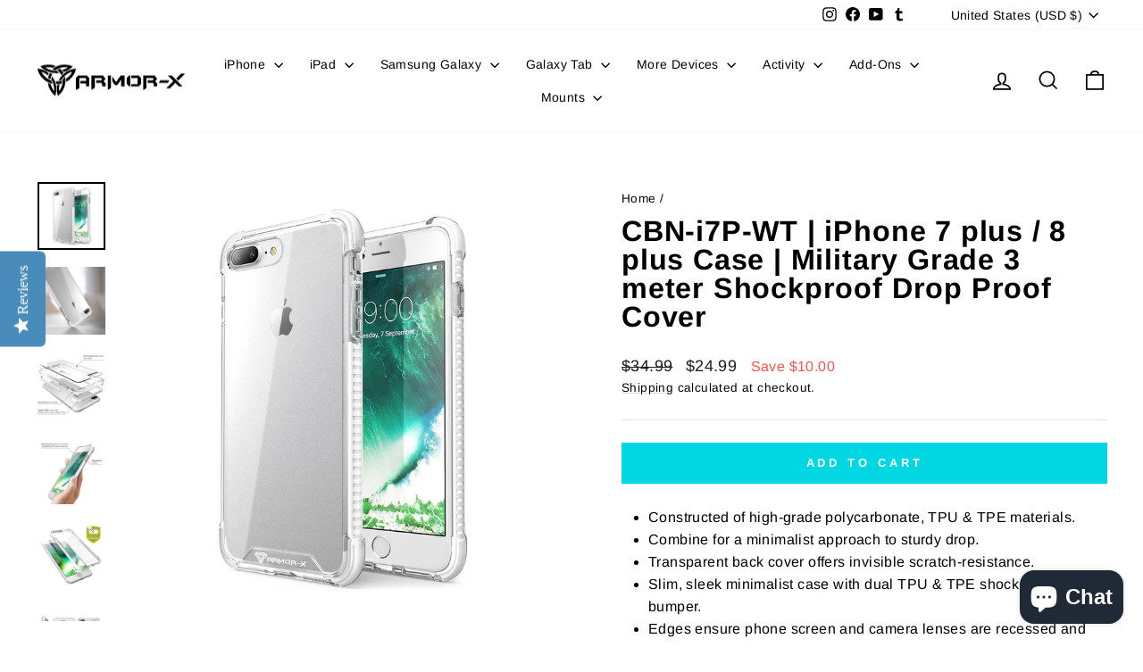

--- FILE ---
content_type: text/html; charset=utf-8
request_url: https://armor-x.com/products/cbn-i7p-wt-iphone-7-plus-8-plus-case-military-grade-3-meter-shockproof-drop-proof-cover
body_size: 48628
content:
<!doctype html>
<html class="no-js" lang="en" dir="ltr">
<head>
  <meta charset="utf-8">
  <meta http-equiv="X-UA-Compatible" content="IE=edge,chrome=1">
  <meta name="viewport" content="width=device-width,initial-scale=1">
  <meta name="theme-color" content="#01d7e2">
  <link rel="canonical" href="https://armor-x.com/products/cbn-i7p-wt-iphone-7-plus-8-plus-case-military-grade-3-meter-shockproof-drop-proof-cover">
  <link rel="preconnect" href="https://cdn.shopify.com" crossorigin>
  <link rel="preconnect" href="https://fonts.shopifycdn.com" crossorigin>
  <link rel="dns-prefetch" href="https://productreviews.shopifycdn.com">
  <link rel="dns-prefetch" href="https://ajax.googleapis.com">
  <link rel="dns-prefetch" href="https://maps.googleapis.com">
  <link rel="dns-prefetch" href="https://maps.gstatic.com"><link rel="shortcut icon" href="//armor-x.com/cdn/shop/files/armorx-logo-favicon_32x32.png?v=1643124036" type="image/png" /><title>CBN-i7P-WT | iPhone 7 plus / 8 plus Case | Military Grade 3 meter Shoc
&ndash; ARMOR-X
</title>
<meta name="description" content="Constructed of high-grade polycarbonate, TPU &amp;amp; TPE materials. Combine for a minimalist approach to sturdy drop. Transparent back cover offers invisible scratch-resistance. Slim, sleek minimalist case with dual TPU &amp;amp; TPE shock absorption bumper. Edges ensure phone screen and camera lenses are recessed and protec"><meta property="og:site_name" content="ARMOR-X">
  <meta property="og:url" content="https://armor-x.com/products/cbn-i7p-wt-iphone-7-plus-8-plus-case-military-grade-3-meter-shockproof-drop-proof-cover">
  <meta property="og:title" content="CBN-i7P-WT | iPhone 7 plus / 8 plus Case | Military Grade 3 meter Shockproof Drop Proof Cover">
  <meta property="og:type" content="product">
  <meta property="og:description" content="Constructed of high-grade polycarbonate, TPU &amp;amp; TPE materials. Combine for a minimalist approach to sturdy drop. Transparent back cover offers invisible scratch-resistance. Slim, sleek minimalist case with dual TPU &amp;amp; TPE shock absorption bumper. Edges ensure phone screen and camera lenses are recessed and protec"><meta property="og:image" content="http://armor-x.com/cdn/shop/products/armor-x-armorx-iphone-7-plus-rugged-shockproof-impact-protection-case-cover-bumper-cbn-i7p-wt-1.jpg?v=1645356142">
    <meta property="og:image:secure_url" content="https://armor-x.com/cdn/shop/products/armor-x-armorx-iphone-7-plus-rugged-shockproof-impact-protection-case-cover-bumper-cbn-i7p-wt-1.jpg?v=1645356142">
    <meta property="og:image:width" content="1050">
    <meta property="og:image:height" content="1050"><meta name="twitter:site" content="@">
  <meta name="twitter:card" content="summary_large_image">
  <meta name="twitter:title" content="CBN-i7P-WT | iPhone 7 plus / 8 plus Case | Military Grade 3 meter Shockproof Drop Proof Cover">
  <meta name="twitter:description" content="Constructed of high-grade polycarbonate, TPU &amp;amp; TPE materials. Combine for a minimalist approach to sturdy drop. Transparent back cover offers invisible scratch-resistance. Slim, sleek minimalist case with dual TPU &amp;amp; TPE shock absorption bumper. Edges ensure phone screen and camera lenses are recessed and protec">
<style data-shopify>@font-face {
  font-family: Arimo;
  font-weight: 700;
  font-style: normal;
  font-display: swap;
  src: url("//armor-x.com/cdn/fonts/arimo/arimo_n7.1d2d0638e6a1228d86beb0e10006e3280ccb2d04.woff2") format("woff2"),
       url("//armor-x.com/cdn/fonts/arimo/arimo_n7.f4b9139e8eac4a17b38b8707044c20f54c3be479.woff") format("woff");
}

  @font-face {
  font-family: Arimo;
  font-weight: 400;
  font-style: normal;
  font-display: swap;
  src: url("//armor-x.com/cdn/fonts/arimo/arimo_n4.a7efb558ca22d2002248bbe6f302a98edee38e35.woff2") format("woff2"),
       url("//armor-x.com/cdn/fonts/arimo/arimo_n4.0da809f7d1d5ede2a73be7094ac00741efdb6387.woff") format("woff");
}


  @font-face {
  font-family: Arimo;
  font-weight: 600;
  font-style: normal;
  font-display: swap;
  src: url("//armor-x.com/cdn/fonts/arimo/arimo_n6.9c18b0befd86597f319b7d7f925727d04c262b32.woff2") format("woff2"),
       url("//armor-x.com/cdn/fonts/arimo/arimo_n6.422bf6679b81a8bfb1b25d19299a53688390c2b9.woff") format("woff");
}

  @font-face {
  font-family: Arimo;
  font-weight: 400;
  font-style: italic;
  font-display: swap;
  src: url("//armor-x.com/cdn/fonts/arimo/arimo_i4.438ddb21a1b98c7230698d70dc1a21df235701b2.woff2") format("woff2"),
       url("//armor-x.com/cdn/fonts/arimo/arimo_i4.0e1908a0dc1ec32fabb5a03a0c9ee2083f82e3d7.woff") format("woff");
}

  @font-face {
  font-family: Arimo;
  font-weight: 600;
  font-style: italic;
  font-display: swap;
  src: url("//armor-x.com/cdn/fonts/arimo/arimo_i6.f0bf3dae51f72fa5b2cefdfe865a6fbb7701a14c.woff2") format("woff2"),
       url("//armor-x.com/cdn/fonts/arimo/arimo_i6.3489f579170784cd222ed21c14f1e8f1a3c0d044.woff") format("woff");
}

</style><link href="//armor-x.com/cdn/shop/t/9/assets/theme.css?v=93626464380700918791752675757" rel="stylesheet" type="text/css" media="all" />
<style data-shopify>:root {
    --typeHeaderPrimary: Arimo;
    --typeHeaderFallback: sans-serif;
    --typeHeaderSize: 38px;
    --typeHeaderWeight: 700;
    --typeHeaderLineHeight: 1;
    --typeHeaderSpacing: 0.025em;

    --typeBasePrimary:Arimo;
    --typeBaseFallback:sans-serif;
    --typeBaseSize: 16px;
    --typeBaseWeight: 400;
    --typeBaseSpacing: 0.025em;
    --typeBaseLineHeight: 1.6;
    --typeBaselineHeightMinus01: 1.5;

    --typeCollectionTitle: 24px;

    --iconWeight: 4px;
    --iconLinecaps: miter;

    
        --buttonRadius: 0;
    

    --colorGridOverlayOpacity: 0.2;
    --colorAnnouncement: #0f0f0f;
    --colorAnnouncementText: #ffffff;

    --colorBody: #ffffff;
    --colorBodyAlpha05: rgba(255, 255, 255, 0.05);
    --colorBodyDim: #f2f2f2;
    --colorBodyLightDim: #fafafa;
    --colorBodyMediumDim: #f5f5f5;


    --colorBorder: #e1e8e8;

    --colorBtnPrimary: #01d7e2;
    --colorBtnPrimaryLight: #18f3fe;
    --colorBtnPrimaryDim: #01bfc9;
    --colorBtnPrimaryText: #ffffff;

    --colorCartDot: #01d7e2;

    --colorDrawers: #ffffff;
    --colorDrawersDim: #f2f2f2;
    --colorDrawerBorder: #e8e8e1;
    --colorDrawerText: #000000;
    --colorDrawerTextDark: #000000;
    --colorDrawerButton: #111111;
    --colorDrawerButtonText: #ffffff;

    --colorFooter: #111111;
    --colorFooterText: #ffffff;
    --colorFooterTextAlpha01: #ffffff;

    --colorGridOverlay: #000000;
    --colorGridOverlayOpacity: 0.1;

    --colorHeaderTextAlpha01: rgba(0, 0, 0, 0.1);

    --colorHeroText: #ffffff;

    --colorSmallImageBg: #e5e5e5;
    --colorLargeImageBg: #0f0f0f;

    --colorImageOverlay: #000000;
    --colorImageOverlayOpacity: 0.0;
    --colorImageOverlayTextShadow: 0.24;

    --colorLink: #000000;

    --colorModalBg: rgba(225, 232, 232, 0.6);

    --colorNav: #ffffff;
    --colorNavText: #000000;

    --colorPrice: #1c1d1d;

    --colorSaleTag: #1c1d1d;
    --colorSaleTagText: #ffffff;

    --colorTextBody: #000000;
    --colorTextBodyAlpha015: rgba(0, 0, 0, 0.15);
    --colorTextBodyAlpha005: rgba(0, 0, 0, 0.05);
    --colorTextBodyAlpha008: rgba(0, 0, 0, 0.08);
    --colorTextSavings: #ff4e4e;

    --urlIcoSelect: url(//armor-x.com/cdn/shop/t/9/assets/ico-select.svg);
    --urlIcoSelectFooter: url(//armor-x.com/cdn/shop/t/9/assets/ico-select-footer.svg);
    --urlIcoSelectWhite: url(//armor-x.com/cdn/shop/t/9/assets/ico-select-white.svg);

    --grid-gutter: 17px;
    --drawer-gutter: 20px;

    --sizeChartMargin: 25px 0;
    --sizeChartIconMargin: 5px;

    --newsletterReminderPadding: 40px;

    /*Shop Pay Installments*/
    --color-body-text: #000000;
    --color-body: #ffffff;
    --color-bg: #ffffff;
    }

    .placeholder-content {
    background-image: linear-gradient(100deg, #e5e5e5 40%, #dddddd 63%, #e5e5e5 79%);
    }</style><script>
    document.documentElement.className = document.documentElement.className.replace('no-js', 'js');

    window.theme = window.theme || {};
    theme.routes = {
      home: "/",
      cart: "/cart.js",
      cartPage: "/cart",
      cartAdd: "/cart/add.js",
      cartChange: "/cart/change.js",
      search: "/search",
      predictiveSearch: "/search/suggest"
    };
    theme.strings = {
      soldOut: "Sold Out",
      unavailable: "Unavailable",
      inStockLabel: "In stock, ready to ship",
      oneStockLabel: "Low stock - [count] item left",
      otherStockLabel: "Low stock - [count] items left",
      willNotShipUntil: "Ready to ship [date]",
      willBeInStockAfter: "Back in stock [date]",
      waitingForStock: "Backordered, shipping soon",
      savePrice: "Save [saved_amount]",
      cartEmpty: "Your cart is currently empty.",
      cartTermsConfirmation: "You must agree with the terms and conditions of sales to check out",
      searchCollections: "Collections",
      searchPages: "Pages",
      searchArticles: "Articles",
      productFrom: "from ",
      maxQuantity: "You can only have [quantity] of [title] in your cart."
    };
    theme.settings = {
      cartType: "drawer",
      isCustomerTemplate: false,
      moneyFormat: "\u003cspan class=\"etrans-money\"\u003e${{amount}}\u003c\/span\u003e",
      saveType: "dollar",
      productImageSize: "square",
      productImageCover: false,
      predictiveSearch: true,
      predictiveSearchType: null,
      predictiveSearchVendor: false,
      predictiveSearchPrice: false,
      quickView: true,
      themeName: 'Impulse',
      themeVersion: "8.0.0"
    };
  </script>

  <script>window.performance && window.performance.mark && window.performance.mark('shopify.content_for_header.start');</script><meta name="facebook-domain-verification" content="pxmdc8g9k5bgd97b10d1bqqub3d6y6">
<meta name="google-site-verification" content="jbDrUGdeWRE_A9W9Wz92PwZroa5fV7p6UdJ2TWaXBQ4">
<meta id="shopify-digital-wallet" name="shopify-digital-wallet" content="/62337483003/digital_wallets/dialog">
<meta name="shopify-checkout-api-token" content="e91dabceb1a76e0a8365b3e96f216c9c">
<meta id="in-context-paypal-metadata" data-shop-id="62337483003" data-venmo-supported="false" data-environment="production" data-locale="en_US" data-paypal-v4="true" data-currency="USD">
<link rel="alternate" hreflang="x-default" href="https://armor-x.com/products/cbn-i7p-wt-iphone-7-plus-8-plus-case-military-grade-3-meter-shockproof-drop-proof-cover">
<link rel="alternate" hreflang="en" href="https://armor-x.com/products/cbn-i7p-wt-iphone-7-plus-8-plus-case-military-grade-3-meter-shockproof-drop-proof-cover">
<link rel="alternate" hreflang="en-GB" href="https://armor-x.com/en-gb/products/cbn-i7p-wt-iphone-7-plus-8-plus-case-military-grade-3-meter-shockproof-drop-proof-cover">
<link rel="alternate" hreflang="en-TW" href="https://armor-x.com/en-tw/products/cbn-i7p-wt-iphone-7-plus-8-plus-case-military-grade-3-meter-shockproof-drop-proof-cover">
<link rel="alternate" hreflang="en-SG" href="https://armor-x.com/en-sg/products/cbn-i7p-wt-iphone-7-plus-8-plus-case-military-grade-3-meter-shockproof-drop-proof-cover">
<link rel="alternate" hreflang="en-CN" href="https://armor-x.com/en-cn/products/cbn-i7p-wt-iphone-7-plus-8-plus-case-military-grade-3-meter-shockproof-drop-proof-cover">
<link rel="alternate" hreflang="en-JP" href="https://armor-x.com/en-jp/products/cbn-i7p-wt-iphone-7-plus-8-plus-case-military-grade-3-meter-shockproof-drop-proof-cover">
<link rel="alternate" hreflang="en-AU" href="https://armor-x.com/en-au/products/cbn-i7p-wt-iphone-7-plus-8-plus-case-military-grade-3-meter-shockproof-drop-proof-cover">
<link rel="alternate" hreflang="en-CA" href="https://armor-x.com/en-ca/products/cbn-i7p-wt-iphone-7-plus-8-plus-case-military-grade-3-meter-shockproof-drop-proof-cover">
<link rel="alternate" hreflang="en-KR" href="https://armor-x.com/en-kr/products/cbn-i7p-wt-iphone-7-plus-8-plus-case-military-grade-3-meter-shockproof-drop-proof-cover">
<link rel="alternate" hreflang="en-DE" href="https://armor-x.com/en-de/products/cbn-i7p-wt-iphone-7-plus-8-plus-case-military-grade-3-meter-shockproof-drop-proof-cover">
<link rel="alternate" hreflang="en-FR" href="https://armor-x.com/en-fr/products/cbn-i7p-wt-iphone-7-plus-8-plus-case-military-grade-3-meter-shockproof-drop-proof-cover">
<link rel="alternate" hreflang="en-NZ" href="https://armor-x.com/en-nz/products/cbn-i7p-wt-iphone-7-plus-8-plus-case-military-grade-3-meter-shockproof-drop-proof-cover">
<link rel="alternate" hreflang="en-IE" href="https://armor-x.com/en-ie/products/cbn-i7p-wt-iphone-7-plus-8-plus-case-military-grade-3-meter-shockproof-drop-proof-cover">
<link rel="alternate" hreflang="en-NL" href="https://armor-x.com/en-nl/products/cbn-i7p-wt-iphone-7-plus-8-plus-case-military-grade-3-meter-shockproof-drop-proof-cover">
<link rel="alternate" type="application/json+oembed" href="https://armor-x.com/products/cbn-i7p-wt-iphone-7-plus-8-plus-case-military-grade-3-meter-shockproof-drop-proof-cover.oembed">
<script async="async" src="/checkouts/internal/preloads.js?locale=en-US"></script>
<link rel="preconnect" href="https://shop.app" crossorigin="anonymous">
<script async="async" src="https://shop.app/checkouts/internal/preloads.js?locale=en-US&shop_id=62337483003" crossorigin="anonymous"></script>
<script id="apple-pay-shop-capabilities" type="application/json">{"shopId":62337483003,"countryCode":"HK","currencyCode":"USD","merchantCapabilities":["supports3DS"],"merchantId":"gid:\/\/shopify\/Shop\/62337483003","merchantName":"ARMOR-X","requiredBillingContactFields":["postalAddress","email","phone"],"requiredShippingContactFields":["postalAddress","email","phone"],"shippingType":"shipping","supportedNetworks":["visa","masterCard","amex"],"total":{"type":"pending","label":"ARMOR-X","amount":"1.00"},"shopifyPaymentsEnabled":true,"supportsSubscriptions":true}</script>
<script id="shopify-features" type="application/json">{"accessToken":"e91dabceb1a76e0a8365b3e96f216c9c","betas":["rich-media-storefront-analytics"],"domain":"armor-x.com","predictiveSearch":true,"shopId":62337483003,"locale":"en"}</script>
<script>var Shopify = Shopify || {};
Shopify.shop = "armor-x-uk.myshopify.com";
Shopify.locale = "en";
Shopify.currency = {"active":"USD","rate":"1.0"};
Shopify.country = "US";
Shopify.theme = {"name":"Impulse Ver 8.0.0 20250716","id":152296882427,"schema_name":"Impulse","schema_version":"8.0.0","theme_store_id":857,"role":"main"};
Shopify.theme.handle = "null";
Shopify.theme.style = {"id":null,"handle":null};
Shopify.cdnHost = "armor-x.com/cdn";
Shopify.routes = Shopify.routes || {};
Shopify.routes.root = "/";</script>
<script type="module">!function(o){(o.Shopify=o.Shopify||{}).modules=!0}(window);</script>
<script>!function(o){function n(){var o=[];function n(){o.push(Array.prototype.slice.apply(arguments))}return n.q=o,n}var t=o.Shopify=o.Shopify||{};t.loadFeatures=n(),t.autoloadFeatures=n()}(window);</script>
<script>
  window.ShopifyPay = window.ShopifyPay || {};
  window.ShopifyPay.apiHost = "shop.app\/pay";
  window.ShopifyPay.redirectState = null;
</script>
<script id="shop-js-analytics" type="application/json">{"pageType":"product"}</script>
<script defer="defer" async type="module" src="//armor-x.com/cdn/shopifycloud/shop-js/modules/v2/client.init-shop-cart-sync_C5BV16lS.en.esm.js"></script>
<script defer="defer" async type="module" src="//armor-x.com/cdn/shopifycloud/shop-js/modules/v2/chunk.common_CygWptCX.esm.js"></script>
<script type="module">
  await import("//armor-x.com/cdn/shopifycloud/shop-js/modules/v2/client.init-shop-cart-sync_C5BV16lS.en.esm.js");
await import("//armor-x.com/cdn/shopifycloud/shop-js/modules/v2/chunk.common_CygWptCX.esm.js");

  window.Shopify.SignInWithShop?.initShopCartSync?.({"fedCMEnabled":true,"windoidEnabled":true});

</script>
<script>
  window.Shopify = window.Shopify || {};
  if (!window.Shopify.featureAssets) window.Shopify.featureAssets = {};
  window.Shopify.featureAssets['shop-js'] = {"shop-cart-sync":["modules/v2/client.shop-cart-sync_ZFArdW7E.en.esm.js","modules/v2/chunk.common_CygWptCX.esm.js"],"init-fed-cm":["modules/v2/client.init-fed-cm_CmiC4vf6.en.esm.js","modules/v2/chunk.common_CygWptCX.esm.js"],"shop-button":["modules/v2/client.shop-button_tlx5R9nI.en.esm.js","modules/v2/chunk.common_CygWptCX.esm.js"],"shop-cash-offers":["modules/v2/client.shop-cash-offers_DOA2yAJr.en.esm.js","modules/v2/chunk.common_CygWptCX.esm.js","modules/v2/chunk.modal_D71HUcav.esm.js"],"init-windoid":["modules/v2/client.init-windoid_sURxWdc1.en.esm.js","modules/v2/chunk.common_CygWptCX.esm.js"],"shop-toast-manager":["modules/v2/client.shop-toast-manager_ClPi3nE9.en.esm.js","modules/v2/chunk.common_CygWptCX.esm.js"],"init-shop-email-lookup-coordinator":["modules/v2/client.init-shop-email-lookup-coordinator_B8hsDcYM.en.esm.js","modules/v2/chunk.common_CygWptCX.esm.js"],"init-shop-cart-sync":["modules/v2/client.init-shop-cart-sync_C5BV16lS.en.esm.js","modules/v2/chunk.common_CygWptCX.esm.js"],"avatar":["modules/v2/client.avatar_BTnouDA3.en.esm.js"],"pay-button":["modules/v2/client.pay-button_FdsNuTd3.en.esm.js","modules/v2/chunk.common_CygWptCX.esm.js"],"init-customer-accounts":["modules/v2/client.init-customer-accounts_DxDtT_ad.en.esm.js","modules/v2/client.shop-login-button_C5VAVYt1.en.esm.js","modules/v2/chunk.common_CygWptCX.esm.js","modules/v2/chunk.modal_D71HUcav.esm.js"],"init-shop-for-new-customer-accounts":["modules/v2/client.init-shop-for-new-customer-accounts_ChsxoAhi.en.esm.js","modules/v2/client.shop-login-button_C5VAVYt1.en.esm.js","modules/v2/chunk.common_CygWptCX.esm.js","modules/v2/chunk.modal_D71HUcav.esm.js"],"shop-login-button":["modules/v2/client.shop-login-button_C5VAVYt1.en.esm.js","modules/v2/chunk.common_CygWptCX.esm.js","modules/v2/chunk.modal_D71HUcav.esm.js"],"init-customer-accounts-sign-up":["modules/v2/client.init-customer-accounts-sign-up_CPSyQ0Tj.en.esm.js","modules/v2/client.shop-login-button_C5VAVYt1.en.esm.js","modules/v2/chunk.common_CygWptCX.esm.js","modules/v2/chunk.modal_D71HUcav.esm.js"],"shop-follow-button":["modules/v2/client.shop-follow-button_Cva4Ekp9.en.esm.js","modules/v2/chunk.common_CygWptCX.esm.js","modules/v2/chunk.modal_D71HUcav.esm.js"],"checkout-modal":["modules/v2/client.checkout-modal_BPM8l0SH.en.esm.js","modules/v2/chunk.common_CygWptCX.esm.js","modules/v2/chunk.modal_D71HUcav.esm.js"],"lead-capture":["modules/v2/client.lead-capture_Bi8yE_yS.en.esm.js","modules/v2/chunk.common_CygWptCX.esm.js","modules/v2/chunk.modal_D71HUcav.esm.js"],"shop-login":["modules/v2/client.shop-login_D6lNrXab.en.esm.js","modules/v2/chunk.common_CygWptCX.esm.js","modules/v2/chunk.modal_D71HUcav.esm.js"],"payment-terms":["modules/v2/client.payment-terms_CZxnsJam.en.esm.js","modules/v2/chunk.common_CygWptCX.esm.js","modules/v2/chunk.modal_D71HUcav.esm.js"]};
</script>
<script>(function() {
  var isLoaded = false;
  function asyncLoad() {
    if (isLoaded) return;
    isLoaded = true;
    var urls = ["https:\/\/ecommplugins-scripts.trustpilot.com\/v2.1\/js\/header.min.js?settings=eyJrZXkiOiI0U3J3Q2RpbldXWHF6cnRmIiwicyI6InNrdSJ9\u0026shop=armor-x-uk.myshopify.com","https:\/\/ecommplugins-trustboxsettings.trustpilot.com\/armor-x-uk.myshopify.com.js?settings=1654003213925\u0026shop=armor-x-uk.myshopify.com"];
    for (var i = 0; i < urls.length; i++) {
      var s = document.createElement('script');
      s.type = 'text/javascript';
      s.async = true;
      s.src = urls[i];
      var x = document.getElementsByTagName('script')[0];
      x.parentNode.insertBefore(s, x);
    }
  };
  if(window.attachEvent) {
    window.attachEvent('onload', asyncLoad);
  } else {
    window.addEventListener('load', asyncLoad, false);
  }
})();</script>
<script id="__st">var __st={"a":62337483003,"offset":28800,"reqid":"4b74fe50-1c9f-454a-ab4e-2fd6dfeca2ee-1768779718","pageurl":"armor-x.com\/products\/cbn-i7p-wt-iphone-7-plus-8-plus-case-military-grade-3-meter-shockproof-drop-proof-cover","u":"66ae1ec808c5","p":"product","rtyp":"product","rid":7599062974715};</script>
<script>window.ShopifyPaypalV4VisibilityTracking = true;</script>
<script id="captcha-bootstrap">!function(){'use strict';const t='contact',e='account',n='new_comment',o=[[t,t],['blogs',n],['comments',n],[t,'customer']],c=[[e,'customer_login'],[e,'guest_login'],[e,'recover_customer_password'],[e,'create_customer']],r=t=>t.map((([t,e])=>`form[action*='/${t}']:not([data-nocaptcha='true']) input[name='form_type'][value='${e}']`)).join(','),a=t=>()=>t?[...document.querySelectorAll(t)].map((t=>t.form)):[];function s(){const t=[...o],e=r(t);return a(e)}const i='password',u='form_key',d=['recaptcha-v3-token','g-recaptcha-response','h-captcha-response',i],f=()=>{try{return window.sessionStorage}catch{return}},m='__shopify_v',_=t=>t.elements[u];function p(t,e,n=!1){try{const o=window.sessionStorage,c=JSON.parse(o.getItem(e)),{data:r}=function(t){const{data:e,action:n}=t;return t[m]||n?{data:e,action:n}:{data:t,action:n}}(c);for(const[e,n]of Object.entries(r))t.elements[e]&&(t.elements[e].value=n);n&&o.removeItem(e)}catch(o){console.error('form repopulation failed',{error:o})}}const l='form_type',E='cptcha';function T(t){t.dataset[E]=!0}const w=window,h=w.document,L='Shopify',v='ce_forms',y='captcha';let A=!1;((t,e)=>{const n=(g='f06e6c50-85a8-45c8-87d0-21a2b65856fe',I='https://cdn.shopify.com/shopifycloud/storefront-forms-hcaptcha/ce_storefront_forms_captcha_hcaptcha.v1.5.2.iife.js',D={infoText:'Protected by hCaptcha',privacyText:'Privacy',termsText:'Terms'},(t,e,n)=>{const o=w[L][v],c=o.bindForm;if(c)return c(t,g,e,D).then(n);var r;o.q.push([[t,g,e,D],n]),r=I,A||(h.body.append(Object.assign(h.createElement('script'),{id:'captcha-provider',async:!0,src:r})),A=!0)});var g,I,D;w[L]=w[L]||{},w[L][v]=w[L][v]||{},w[L][v].q=[],w[L][y]=w[L][y]||{},w[L][y].protect=function(t,e){n(t,void 0,e),T(t)},Object.freeze(w[L][y]),function(t,e,n,w,h,L){const[v,y,A,g]=function(t,e,n){const i=e?o:[],u=t?c:[],d=[...i,...u],f=r(d),m=r(i),_=r(d.filter((([t,e])=>n.includes(e))));return[a(f),a(m),a(_),s()]}(w,h,L),I=t=>{const e=t.target;return e instanceof HTMLFormElement?e:e&&e.form},D=t=>v().includes(t);t.addEventListener('submit',(t=>{const e=I(t);if(!e)return;const n=D(e)&&!e.dataset.hcaptchaBound&&!e.dataset.recaptchaBound,o=_(e),c=g().includes(e)&&(!o||!o.value);(n||c)&&t.preventDefault(),c&&!n&&(function(t){try{if(!f())return;!function(t){const e=f();if(!e)return;const n=_(t);if(!n)return;const o=n.value;o&&e.removeItem(o)}(t);const e=Array.from(Array(32),(()=>Math.random().toString(36)[2])).join('');!function(t,e){_(t)||t.append(Object.assign(document.createElement('input'),{type:'hidden',name:u})),t.elements[u].value=e}(t,e),function(t,e){const n=f();if(!n)return;const o=[...t.querySelectorAll(`input[type='${i}']`)].map((({name:t})=>t)),c=[...d,...o],r={};for(const[a,s]of new FormData(t).entries())c.includes(a)||(r[a]=s);n.setItem(e,JSON.stringify({[m]:1,action:t.action,data:r}))}(t,e)}catch(e){console.error('failed to persist form',e)}}(e),e.submit())}));const S=(t,e)=>{t&&!t.dataset[E]&&(n(t,e.some((e=>e===t))),T(t))};for(const o of['focusin','change'])t.addEventListener(o,(t=>{const e=I(t);D(e)&&S(e,y())}));const B=e.get('form_key'),M=e.get(l),P=B&&M;t.addEventListener('DOMContentLoaded',(()=>{const t=y();if(P)for(const e of t)e.elements[l].value===M&&p(e,B);[...new Set([...A(),...v().filter((t=>'true'===t.dataset.shopifyCaptcha))])].forEach((e=>S(e,t)))}))}(h,new URLSearchParams(w.location.search),n,t,e,['guest_login'])})(!0,!0)}();</script>
<script integrity="sha256-4kQ18oKyAcykRKYeNunJcIwy7WH5gtpwJnB7kiuLZ1E=" data-source-attribution="shopify.loadfeatures" defer="defer" src="//armor-x.com/cdn/shopifycloud/storefront/assets/storefront/load_feature-a0a9edcb.js" crossorigin="anonymous"></script>
<script crossorigin="anonymous" defer="defer" src="//armor-x.com/cdn/shopifycloud/storefront/assets/shopify_pay/storefront-65b4c6d7.js?v=20250812"></script>
<script data-source-attribution="shopify.dynamic_checkout.dynamic.init">var Shopify=Shopify||{};Shopify.PaymentButton=Shopify.PaymentButton||{isStorefrontPortableWallets:!0,init:function(){window.Shopify.PaymentButton.init=function(){};var t=document.createElement("script");t.src="https://armor-x.com/cdn/shopifycloud/portable-wallets/latest/portable-wallets.en.js",t.type="module",document.head.appendChild(t)}};
</script>
<script data-source-attribution="shopify.dynamic_checkout.buyer_consent">
  function portableWalletsHideBuyerConsent(e){var t=document.getElementById("shopify-buyer-consent"),n=document.getElementById("shopify-subscription-policy-button");t&&n&&(t.classList.add("hidden"),t.setAttribute("aria-hidden","true"),n.removeEventListener("click",e))}function portableWalletsShowBuyerConsent(e){var t=document.getElementById("shopify-buyer-consent"),n=document.getElementById("shopify-subscription-policy-button");t&&n&&(t.classList.remove("hidden"),t.removeAttribute("aria-hidden"),n.addEventListener("click",e))}window.Shopify?.PaymentButton&&(window.Shopify.PaymentButton.hideBuyerConsent=portableWalletsHideBuyerConsent,window.Shopify.PaymentButton.showBuyerConsent=portableWalletsShowBuyerConsent);
</script>
<script data-source-attribution="shopify.dynamic_checkout.cart.bootstrap">document.addEventListener("DOMContentLoaded",(function(){function t(){return document.querySelector("shopify-accelerated-checkout-cart, shopify-accelerated-checkout")}if(t())Shopify.PaymentButton.init();else{new MutationObserver((function(e,n){t()&&(Shopify.PaymentButton.init(),n.disconnect())})).observe(document.body,{childList:!0,subtree:!0})}}));
</script>
<script id='scb4127' type='text/javascript' async='' src='https://armor-x.com/cdn/shopifycloud/privacy-banner/storefront-banner.js'></script><link id="shopify-accelerated-checkout-styles" rel="stylesheet" media="screen" href="https://armor-x.com/cdn/shopifycloud/portable-wallets/latest/accelerated-checkout-backwards-compat.css" crossorigin="anonymous">
<style id="shopify-accelerated-checkout-cart">
        #shopify-buyer-consent {
  margin-top: 1em;
  display: inline-block;
  width: 100%;
}

#shopify-buyer-consent.hidden {
  display: none;
}

#shopify-subscription-policy-button {
  background: none;
  border: none;
  padding: 0;
  text-decoration: underline;
  font-size: inherit;
  cursor: pointer;
}

#shopify-subscription-policy-button::before {
  box-shadow: none;
}

      </style>

<script>window.performance && window.performance.mark && window.performance.mark('shopify.content_for_header.end');</script>

  <script src="//armor-x.com/cdn/shop/t/9/assets/vendor-scripts-v11.js" defer="defer"></script><link rel="stylesheet" href="//armor-x.com/cdn/shop/t/9/assets/country-flags.css"><script src="//armor-x.com/cdn/shop/t/9/assets/theme.js?v=22325264162658116151752675724" defer="defer"></script>
<!-- BEGIN app block: shopify://apps/yotpo-product-reviews/blocks/settings/eb7dfd7d-db44-4334-bc49-c893b51b36cf -->


<script type="text/javascript">
  (function e(){var e=document.createElement("script");
  e.type="text/javascript",e.async=true,
  e.src="//staticw2.yotpo.com/tosqYzdPkNoEOEHhtxmrn6JBAiVAq7j3sP44pLna/widget.js?lang=en";
  var t=document.getElementsByTagName("script")[0];
  t.parentNode.insertBefore(e,t)})();
</script>



  
<!-- END app block --><script src="https://cdn.shopify.com/extensions/7bc9bb47-adfa-4267-963e-cadee5096caf/inbox-1252/assets/inbox-chat-loader.js" type="text/javascript" defer="defer"></script>
<link href="https://monorail-edge.shopifysvc.com" rel="dns-prefetch">
<script>(function(){if ("sendBeacon" in navigator && "performance" in window) {try {var session_token_from_headers = performance.getEntriesByType('navigation')[0].serverTiming.find(x => x.name == '_s').description;} catch {var session_token_from_headers = undefined;}var session_cookie_matches = document.cookie.match(/_shopify_s=([^;]*)/);var session_token_from_cookie = session_cookie_matches && session_cookie_matches.length === 2 ? session_cookie_matches[1] : "";var session_token = session_token_from_headers || session_token_from_cookie || "";function handle_abandonment_event(e) {var entries = performance.getEntries().filter(function(entry) {return /monorail-edge.shopifysvc.com/.test(entry.name);});if (!window.abandonment_tracked && entries.length === 0) {window.abandonment_tracked = true;var currentMs = Date.now();var navigation_start = performance.timing.navigationStart;var payload = {shop_id: 62337483003,url: window.location.href,navigation_start,duration: currentMs - navigation_start,session_token,page_type: "product"};window.navigator.sendBeacon("https://monorail-edge.shopifysvc.com/v1/produce", JSON.stringify({schema_id: "online_store_buyer_site_abandonment/1.1",payload: payload,metadata: {event_created_at_ms: currentMs,event_sent_at_ms: currentMs}}));}}window.addEventListener('pagehide', handle_abandonment_event);}}());</script>
<script id="web-pixels-manager-setup">(function e(e,d,r,n,o){if(void 0===o&&(o={}),!Boolean(null===(a=null===(i=window.Shopify)||void 0===i?void 0:i.analytics)||void 0===a?void 0:a.replayQueue)){var i,a;window.Shopify=window.Shopify||{};var t=window.Shopify;t.analytics=t.analytics||{};var s=t.analytics;s.replayQueue=[],s.publish=function(e,d,r){return s.replayQueue.push([e,d,r]),!0};try{self.performance.mark("wpm:start")}catch(e){}var l=function(){var e={modern:/Edge?\/(1{2}[4-9]|1[2-9]\d|[2-9]\d{2}|\d{4,})\.\d+(\.\d+|)|Firefox\/(1{2}[4-9]|1[2-9]\d|[2-9]\d{2}|\d{4,})\.\d+(\.\d+|)|Chrom(ium|e)\/(9{2}|\d{3,})\.\d+(\.\d+|)|(Maci|X1{2}).+ Version\/(15\.\d+|(1[6-9]|[2-9]\d|\d{3,})\.\d+)([,.]\d+|)( \(\w+\)|)( Mobile\/\w+|) Safari\/|Chrome.+OPR\/(9{2}|\d{3,})\.\d+\.\d+|(CPU[ +]OS|iPhone[ +]OS|CPU[ +]iPhone|CPU IPhone OS|CPU iPad OS)[ +]+(15[._]\d+|(1[6-9]|[2-9]\d|\d{3,})[._]\d+)([._]\d+|)|Android:?[ /-](13[3-9]|1[4-9]\d|[2-9]\d{2}|\d{4,})(\.\d+|)(\.\d+|)|Android.+Firefox\/(13[5-9]|1[4-9]\d|[2-9]\d{2}|\d{4,})\.\d+(\.\d+|)|Android.+Chrom(ium|e)\/(13[3-9]|1[4-9]\d|[2-9]\d{2}|\d{4,})\.\d+(\.\d+|)|SamsungBrowser\/([2-9]\d|\d{3,})\.\d+/,legacy:/Edge?\/(1[6-9]|[2-9]\d|\d{3,})\.\d+(\.\d+|)|Firefox\/(5[4-9]|[6-9]\d|\d{3,})\.\d+(\.\d+|)|Chrom(ium|e)\/(5[1-9]|[6-9]\d|\d{3,})\.\d+(\.\d+|)([\d.]+$|.*Safari\/(?![\d.]+ Edge\/[\d.]+$))|(Maci|X1{2}).+ Version\/(10\.\d+|(1[1-9]|[2-9]\d|\d{3,})\.\d+)([,.]\d+|)( \(\w+\)|)( Mobile\/\w+|) Safari\/|Chrome.+OPR\/(3[89]|[4-9]\d|\d{3,})\.\d+\.\d+|(CPU[ +]OS|iPhone[ +]OS|CPU[ +]iPhone|CPU IPhone OS|CPU iPad OS)[ +]+(10[._]\d+|(1[1-9]|[2-9]\d|\d{3,})[._]\d+)([._]\d+|)|Android:?[ /-](13[3-9]|1[4-9]\d|[2-9]\d{2}|\d{4,})(\.\d+|)(\.\d+|)|Mobile Safari.+OPR\/([89]\d|\d{3,})\.\d+\.\d+|Android.+Firefox\/(13[5-9]|1[4-9]\d|[2-9]\d{2}|\d{4,})\.\d+(\.\d+|)|Android.+Chrom(ium|e)\/(13[3-9]|1[4-9]\d|[2-9]\d{2}|\d{4,})\.\d+(\.\d+|)|Android.+(UC? ?Browser|UCWEB|U3)[ /]?(15\.([5-9]|\d{2,})|(1[6-9]|[2-9]\d|\d{3,})\.\d+)\.\d+|SamsungBrowser\/(5\.\d+|([6-9]|\d{2,})\.\d+)|Android.+MQ{2}Browser\/(14(\.(9|\d{2,})|)|(1[5-9]|[2-9]\d|\d{3,})(\.\d+|))(\.\d+|)|K[Aa][Ii]OS\/(3\.\d+|([4-9]|\d{2,})\.\d+)(\.\d+|)/},d=e.modern,r=e.legacy,n=navigator.userAgent;return n.match(d)?"modern":n.match(r)?"legacy":"unknown"}(),u="modern"===l?"modern":"legacy",c=(null!=n?n:{modern:"",legacy:""})[u],f=function(e){return[e.baseUrl,"/wpm","/b",e.hashVersion,"modern"===e.buildTarget?"m":"l",".js"].join("")}({baseUrl:d,hashVersion:r,buildTarget:u}),m=function(e){var d=e.version,r=e.bundleTarget,n=e.surface,o=e.pageUrl,i=e.monorailEndpoint;return{emit:function(e){var a=e.status,t=e.errorMsg,s=(new Date).getTime(),l=JSON.stringify({metadata:{event_sent_at_ms:s},events:[{schema_id:"web_pixels_manager_load/3.1",payload:{version:d,bundle_target:r,page_url:o,status:a,surface:n,error_msg:t},metadata:{event_created_at_ms:s}}]});if(!i)return console&&console.warn&&console.warn("[Web Pixels Manager] No Monorail endpoint provided, skipping logging."),!1;try{return self.navigator.sendBeacon.bind(self.navigator)(i,l)}catch(e){}var u=new XMLHttpRequest;try{return u.open("POST",i,!0),u.setRequestHeader("Content-Type","text/plain"),u.send(l),!0}catch(e){return console&&console.warn&&console.warn("[Web Pixels Manager] Got an unhandled error while logging to Monorail."),!1}}}}({version:r,bundleTarget:l,surface:e.surface,pageUrl:self.location.href,monorailEndpoint:e.monorailEndpoint});try{o.browserTarget=l,function(e){var d=e.src,r=e.async,n=void 0===r||r,o=e.onload,i=e.onerror,a=e.sri,t=e.scriptDataAttributes,s=void 0===t?{}:t,l=document.createElement("script"),u=document.querySelector("head"),c=document.querySelector("body");if(l.async=n,l.src=d,a&&(l.integrity=a,l.crossOrigin="anonymous"),s)for(var f in s)if(Object.prototype.hasOwnProperty.call(s,f))try{l.dataset[f]=s[f]}catch(e){}if(o&&l.addEventListener("load",o),i&&l.addEventListener("error",i),u)u.appendChild(l);else{if(!c)throw new Error("Did not find a head or body element to append the script");c.appendChild(l)}}({src:f,async:!0,onload:function(){if(!function(){var e,d;return Boolean(null===(d=null===(e=window.Shopify)||void 0===e?void 0:e.analytics)||void 0===d?void 0:d.initialized)}()){var d=window.webPixelsManager.init(e)||void 0;if(d){var r=window.Shopify.analytics;r.replayQueue.forEach((function(e){var r=e[0],n=e[1],o=e[2];d.publishCustomEvent(r,n,o)})),r.replayQueue=[],r.publish=d.publishCustomEvent,r.visitor=d.visitor,r.initialized=!0}}},onerror:function(){return m.emit({status:"failed",errorMsg:"".concat(f," has failed to load")})},sri:function(e){var d=/^sha384-[A-Za-z0-9+/=]+$/;return"string"==typeof e&&d.test(e)}(c)?c:"",scriptDataAttributes:o}),m.emit({status:"loading"})}catch(e){m.emit({status:"failed",errorMsg:(null==e?void 0:e.message)||"Unknown error"})}}})({shopId: 62337483003,storefrontBaseUrl: "https://armor-x.com",extensionsBaseUrl: "https://extensions.shopifycdn.com/cdn/shopifycloud/web-pixels-manager",monorailEndpoint: "https://monorail-edge.shopifysvc.com/unstable/produce_batch",surface: "storefront-renderer",enabledBetaFlags: ["2dca8a86"],webPixelsConfigList: [{"id":"494960891","configuration":"{\"config\":\"{\\\"pixel_id\\\":\\\"G-15B7DN4QBP\\\",\\\"target_country\\\":\\\"US\\\",\\\"gtag_events\\\":[{\\\"type\\\":\\\"search\\\",\\\"action_label\\\":\\\"G-15B7DN4QBP\\\"},{\\\"type\\\":\\\"begin_checkout\\\",\\\"action_label\\\":\\\"G-15B7DN4QBP\\\"},{\\\"type\\\":\\\"view_item\\\",\\\"action_label\\\":[\\\"G-15B7DN4QBP\\\",\\\"MC-QZZP7HYNJF\\\"]},{\\\"type\\\":\\\"purchase\\\",\\\"action_label\\\":[\\\"G-15B7DN4QBP\\\",\\\"MC-QZZP7HYNJF\\\"]},{\\\"type\\\":\\\"page_view\\\",\\\"action_label\\\":[\\\"G-15B7DN4QBP\\\",\\\"MC-QZZP7HYNJF\\\"]},{\\\"type\\\":\\\"add_payment_info\\\",\\\"action_label\\\":\\\"G-15B7DN4QBP\\\"},{\\\"type\\\":\\\"add_to_cart\\\",\\\"action_label\\\":\\\"G-15B7DN4QBP\\\"}],\\\"enable_monitoring_mode\\\":false}\"}","eventPayloadVersion":"v1","runtimeContext":"OPEN","scriptVersion":"b2a88bafab3e21179ed38636efcd8a93","type":"APP","apiClientId":1780363,"privacyPurposes":[],"dataSharingAdjustments":{"protectedCustomerApprovalScopes":["read_customer_address","read_customer_email","read_customer_name","read_customer_personal_data","read_customer_phone"]}},{"id":"129925371","configuration":"{\"pixel_id\":\"1344640046015820\",\"pixel_type\":\"facebook_pixel\",\"metaapp_system_user_token\":\"-\"}","eventPayloadVersion":"v1","runtimeContext":"OPEN","scriptVersion":"ca16bc87fe92b6042fbaa3acc2fbdaa6","type":"APP","apiClientId":2329312,"privacyPurposes":["ANALYTICS","MARKETING","SALE_OF_DATA"],"dataSharingAdjustments":{"protectedCustomerApprovalScopes":["read_customer_address","read_customer_email","read_customer_name","read_customer_personal_data","read_customer_phone"]}},{"id":"shopify-app-pixel","configuration":"{}","eventPayloadVersion":"v1","runtimeContext":"STRICT","scriptVersion":"0450","apiClientId":"shopify-pixel","type":"APP","privacyPurposes":["ANALYTICS","MARKETING"]},{"id":"shopify-custom-pixel","eventPayloadVersion":"v1","runtimeContext":"LAX","scriptVersion":"0450","apiClientId":"shopify-pixel","type":"CUSTOM","privacyPurposes":["ANALYTICS","MARKETING"]}],isMerchantRequest: false,initData: {"shop":{"name":"ARMOR-X","paymentSettings":{"currencyCode":"USD"},"myshopifyDomain":"armor-x-uk.myshopify.com","countryCode":"HK","storefrontUrl":"https:\/\/armor-x.com"},"customer":null,"cart":null,"checkout":null,"productVariants":[{"price":{"amount":24.99,"currencyCode":"USD"},"product":{"title":"CBN-i7P-WT | iPhone 7 plus \/ 8 plus Case | Military Grade 3 meter Shockproof Drop Proof Cover","vendor":"ARMOR-X","id":"7599062974715","untranslatedTitle":"CBN-i7P-WT | iPhone 7 plus \/ 8 plus Case | Military Grade 3 meter Shockproof Drop Proof Cover","url":"\/products\/cbn-i7p-wt-iphone-7-plus-8-plus-case-military-grade-3-meter-shockproof-drop-proof-cover","type":"Military Grade Protective Case"},"id":"42694082560251","image":{"src":"\/\/armor-x.com\/cdn\/shop\/products\/armor-x-armorx-iphone-7-plus-rugged-shockproof-impact-protection-case-cover-bumper-cbn-i7p-wt-1.jpg?v=1645356142"},"sku":"CBN-i7P-WT (Plus)","title":"Default Title","untranslatedTitle":"Default Title"}],"purchasingCompany":null},},"https://armor-x.com/cdn","fcfee988w5aeb613cpc8e4bc33m6693e112",{"modern":"","legacy":""},{"shopId":"62337483003","storefrontBaseUrl":"https:\/\/armor-x.com","extensionBaseUrl":"https:\/\/extensions.shopifycdn.com\/cdn\/shopifycloud\/web-pixels-manager","surface":"storefront-renderer","enabledBetaFlags":"[\"2dca8a86\"]","isMerchantRequest":"false","hashVersion":"fcfee988w5aeb613cpc8e4bc33m6693e112","publish":"custom","events":"[[\"page_viewed\",{}],[\"product_viewed\",{\"productVariant\":{\"price\":{\"amount\":24.99,\"currencyCode\":\"USD\"},\"product\":{\"title\":\"CBN-i7P-WT | iPhone 7 plus \/ 8 plus Case | Military Grade 3 meter Shockproof Drop Proof Cover\",\"vendor\":\"ARMOR-X\",\"id\":\"7599062974715\",\"untranslatedTitle\":\"CBN-i7P-WT | iPhone 7 plus \/ 8 plus Case | Military Grade 3 meter Shockproof Drop Proof Cover\",\"url\":\"\/products\/cbn-i7p-wt-iphone-7-plus-8-plus-case-military-grade-3-meter-shockproof-drop-proof-cover\",\"type\":\"Military Grade Protective Case\"},\"id\":\"42694082560251\",\"image\":{\"src\":\"\/\/armor-x.com\/cdn\/shop\/products\/armor-x-armorx-iphone-7-plus-rugged-shockproof-impact-protection-case-cover-bumper-cbn-i7p-wt-1.jpg?v=1645356142\"},\"sku\":\"CBN-i7P-WT (Plus)\",\"title\":\"Default Title\",\"untranslatedTitle\":\"Default Title\"}}]]"});</script><script>
  window.ShopifyAnalytics = window.ShopifyAnalytics || {};
  window.ShopifyAnalytics.meta = window.ShopifyAnalytics.meta || {};
  window.ShopifyAnalytics.meta.currency = 'USD';
  var meta = {"product":{"id":7599062974715,"gid":"gid:\/\/shopify\/Product\/7599062974715","vendor":"ARMOR-X","type":"Military Grade Protective Case","handle":"cbn-i7p-wt-iphone-7-plus-8-plus-case-military-grade-3-meter-shockproof-drop-proof-cover","variants":[{"id":42694082560251,"price":2499,"name":"CBN-i7P-WT | iPhone 7 plus \/ 8 plus Case | Military Grade 3 meter Shockproof Drop Proof Cover","public_title":null,"sku":"CBN-i7P-WT (Plus)"}],"remote":false},"page":{"pageType":"product","resourceType":"product","resourceId":7599062974715,"requestId":"4b74fe50-1c9f-454a-ab4e-2fd6dfeca2ee-1768779718"}};
  for (var attr in meta) {
    window.ShopifyAnalytics.meta[attr] = meta[attr];
  }
</script>
<script class="analytics">
  (function () {
    var customDocumentWrite = function(content) {
      var jquery = null;

      if (window.jQuery) {
        jquery = window.jQuery;
      } else if (window.Checkout && window.Checkout.$) {
        jquery = window.Checkout.$;
      }

      if (jquery) {
        jquery('body').append(content);
      }
    };

    var hasLoggedConversion = function(token) {
      if (token) {
        return document.cookie.indexOf('loggedConversion=' + token) !== -1;
      }
      return false;
    }

    var setCookieIfConversion = function(token) {
      if (token) {
        var twoMonthsFromNow = new Date(Date.now());
        twoMonthsFromNow.setMonth(twoMonthsFromNow.getMonth() + 2);

        document.cookie = 'loggedConversion=' + token + '; expires=' + twoMonthsFromNow;
      }
    }

    var trekkie = window.ShopifyAnalytics.lib = window.trekkie = window.trekkie || [];
    if (trekkie.integrations) {
      return;
    }
    trekkie.methods = [
      'identify',
      'page',
      'ready',
      'track',
      'trackForm',
      'trackLink'
    ];
    trekkie.factory = function(method) {
      return function() {
        var args = Array.prototype.slice.call(arguments);
        args.unshift(method);
        trekkie.push(args);
        return trekkie;
      };
    };
    for (var i = 0; i < trekkie.methods.length; i++) {
      var key = trekkie.methods[i];
      trekkie[key] = trekkie.factory(key);
    }
    trekkie.load = function(config) {
      trekkie.config = config || {};
      trekkie.config.initialDocumentCookie = document.cookie;
      var first = document.getElementsByTagName('script')[0];
      var script = document.createElement('script');
      script.type = 'text/javascript';
      script.onerror = function(e) {
        var scriptFallback = document.createElement('script');
        scriptFallback.type = 'text/javascript';
        scriptFallback.onerror = function(error) {
                var Monorail = {
      produce: function produce(monorailDomain, schemaId, payload) {
        var currentMs = new Date().getTime();
        var event = {
          schema_id: schemaId,
          payload: payload,
          metadata: {
            event_created_at_ms: currentMs,
            event_sent_at_ms: currentMs
          }
        };
        return Monorail.sendRequest("https://" + monorailDomain + "/v1/produce", JSON.stringify(event));
      },
      sendRequest: function sendRequest(endpointUrl, payload) {
        // Try the sendBeacon API
        if (window && window.navigator && typeof window.navigator.sendBeacon === 'function' && typeof window.Blob === 'function' && !Monorail.isIos12()) {
          var blobData = new window.Blob([payload], {
            type: 'text/plain'
          });

          if (window.navigator.sendBeacon(endpointUrl, blobData)) {
            return true;
          } // sendBeacon was not successful

        } // XHR beacon

        var xhr = new XMLHttpRequest();

        try {
          xhr.open('POST', endpointUrl);
          xhr.setRequestHeader('Content-Type', 'text/plain');
          xhr.send(payload);
        } catch (e) {
          console.log(e);
        }

        return false;
      },
      isIos12: function isIos12() {
        return window.navigator.userAgent.lastIndexOf('iPhone; CPU iPhone OS 12_') !== -1 || window.navigator.userAgent.lastIndexOf('iPad; CPU OS 12_') !== -1;
      }
    };
    Monorail.produce('monorail-edge.shopifysvc.com',
      'trekkie_storefront_load_errors/1.1',
      {shop_id: 62337483003,
      theme_id: 152296882427,
      app_name: "storefront",
      context_url: window.location.href,
      source_url: "//armor-x.com/cdn/s/trekkie.storefront.cd680fe47e6c39ca5d5df5f0a32d569bc48c0f27.min.js"});

        };
        scriptFallback.async = true;
        scriptFallback.src = '//armor-x.com/cdn/s/trekkie.storefront.cd680fe47e6c39ca5d5df5f0a32d569bc48c0f27.min.js';
        first.parentNode.insertBefore(scriptFallback, first);
      };
      script.async = true;
      script.src = '//armor-x.com/cdn/s/trekkie.storefront.cd680fe47e6c39ca5d5df5f0a32d569bc48c0f27.min.js';
      first.parentNode.insertBefore(script, first);
    };
    trekkie.load(
      {"Trekkie":{"appName":"storefront","development":false,"defaultAttributes":{"shopId":62337483003,"isMerchantRequest":null,"themeId":152296882427,"themeCityHash":"10352470245925315135","contentLanguage":"en","currency":"USD","eventMetadataId":"371c2d81-a4e0-4c56-971d-9b9ffc209d27"},"isServerSideCookieWritingEnabled":true,"monorailRegion":"shop_domain","enabledBetaFlags":["65f19447"]},"Session Attribution":{},"S2S":{"facebookCapiEnabled":true,"source":"trekkie-storefront-renderer","apiClientId":580111}}
    );

    var loaded = false;
    trekkie.ready(function() {
      if (loaded) return;
      loaded = true;

      window.ShopifyAnalytics.lib = window.trekkie;

      var originalDocumentWrite = document.write;
      document.write = customDocumentWrite;
      try { window.ShopifyAnalytics.merchantGoogleAnalytics.call(this); } catch(error) {};
      document.write = originalDocumentWrite;

      window.ShopifyAnalytics.lib.page(null,{"pageType":"product","resourceType":"product","resourceId":7599062974715,"requestId":"4b74fe50-1c9f-454a-ab4e-2fd6dfeca2ee-1768779718","shopifyEmitted":true});

      var match = window.location.pathname.match(/checkouts\/(.+)\/(thank_you|post_purchase)/)
      var token = match? match[1]: undefined;
      if (!hasLoggedConversion(token)) {
        setCookieIfConversion(token);
        window.ShopifyAnalytics.lib.track("Viewed Product",{"currency":"USD","variantId":42694082560251,"productId":7599062974715,"productGid":"gid:\/\/shopify\/Product\/7599062974715","name":"CBN-i7P-WT | iPhone 7 plus \/ 8 plus Case | Military Grade 3 meter Shockproof Drop Proof Cover","price":"24.99","sku":"CBN-i7P-WT (Plus)","brand":"ARMOR-X","variant":null,"category":"Military Grade Protective Case","nonInteraction":true,"remote":false},undefined,undefined,{"shopifyEmitted":true});
      window.ShopifyAnalytics.lib.track("monorail:\/\/trekkie_storefront_viewed_product\/1.1",{"currency":"USD","variantId":42694082560251,"productId":7599062974715,"productGid":"gid:\/\/shopify\/Product\/7599062974715","name":"CBN-i7P-WT | iPhone 7 plus \/ 8 plus Case | Military Grade 3 meter Shockproof Drop Proof Cover","price":"24.99","sku":"CBN-i7P-WT (Plus)","brand":"ARMOR-X","variant":null,"category":"Military Grade Protective Case","nonInteraction":true,"remote":false,"referer":"https:\/\/armor-x.com\/products\/cbn-i7p-wt-iphone-7-plus-8-plus-case-military-grade-3-meter-shockproof-drop-proof-cover"});
      }
    });


        var eventsListenerScript = document.createElement('script');
        eventsListenerScript.async = true;
        eventsListenerScript.src = "//armor-x.com/cdn/shopifycloud/storefront/assets/shop_events_listener-3da45d37.js";
        document.getElementsByTagName('head')[0].appendChild(eventsListenerScript);

})();</script>
  <script>
  if (!window.ga || (window.ga && typeof window.ga !== 'function')) {
    window.ga = function ga() {
      (window.ga.q = window.ga.q || []).push(arguments);
      if (window.Shopify && window.Shopify.analytics && typeof window.Shopify.analytics.publish === 'function') {
        window.Shopify.analytics.publish("ga_stub_called", {}, {sendTo: "google_osp_migration"});
      }
      console.error("Shopify's Google Analytics stub called with:", Array.from(arguments), "\nSee https://help.shopify.com/manual/promoting-marketing/pixels/pixel-migration#google for more information.");
    };
    if (window.Shopify && window.Shopify.analytics && typeof window.Shopify.analytics.publish === 'function') {
      window.Shopify.analytics.publish("ga_stub_initialized", {}, {sendTo: "google_osp_migration"});
    }
  }
</script>
<script
  defer
  src="https://armor-x.com/cdn/shopifycloud/perf-kit/shopify-perf-kit-3.0.4.min.js"
  data-application="storefront-renderer"
  data-shop-id="62337483003"
  data-render-region="gcp-us-central1"
  data-page-type="product"
  data-theme-instance-id="152296882427"
  data-theme-name="Impulse"
  data-theme-version="8.0.0"
  data-monorail-region="shop_domain"
  data-resource-timing-sampling-rate="10"
  data-shs="true"
  data-shs-beacon="true"
  data-shs-export-with-fetch="true"
  data-shs-logs-sample-rate="1"
  data-shs-beacon-endpoint="https://armor-x.com/api/collect"
></script>
</head>

<body class="template-product" data-center-text="false" data-button_style="square" data-type_header_capitalize="false" data-type_headers_align_text="false" data-type_product_capitalize="false" data-swatch_style="round" >

  <a class="in-page-link visually-hidden skip-link" href="#MainContent">Skip to content</a>

  <div id="PageContainer" class="page-container">
    <div class="transition-body"><!-- BEGIN sections: header-group -->
<div id="shopify-section-sections--19777380385019__header" class="shopify-section shopify-section-group-header-group">

<div id="NavDrawer" class="drawer drawer--right">
  <div class="drawer__contents">
    <div class="drawer__fixed-header">
      <div class="drawer__header appear-animation appear-delay-1">
        <div class="h2 drawer__title"></div>
        <div class="drawer__close">
          <button type="button" class="drawer__close-button js-drawer-close">
            <svg aria-hidden="true" focusable="false" role="presentation" class="icon icon-close" viewBox="0 0 64 64"><title>icon-X</title><path d="m19 17.61 27.12 27.13m0-27.12L19 44.74"/></svg>
            <span class="icon__fallback-text">Close menu</span>
          </button>
        </div>
      </div>
    </div>
    <div class="drawer__scrollable">
      <ul class="mobile-nav" role="navigation" aria-label="Primary"><li class="mobile-nav__item appear-animation appear-delay-2"><div class="mobile-nav__has-sublist"><a href="/collections/iphone-shockproof-rugged-case-waterproof-cases-military-grade"
                    class="mobile-nav__link mobile-nav__link--top-level"
                    id="Label-collections-iphone-shockproof-rugged-case-waterproof-cases-military-grade1"
                    >
                    iPhone
                  </a>
                  <div class="mobile-nav__toggle">
                    <button type="button"
                      aria-controls="Linklist-collections-iphone-shockproof-rugged-case-waterproof-cases-military-grade1"
                      aria-labelledby="Label-collections-iphone-shockproof-rugged-case-waterproof-cases-military-grade1"
                      class="collapsible-trigger collapsible--auto-height"><span class="collapsible-trigger__icon collapsible-trigger__icon--open" role="presentation">
  <svg aria-hidden="true" focusable="false" role="presentation" class="icon icon--wide icon-chevron-down" viewBox="0 0 28 16"><path d="m1.57 1.59 12.76 12.77L27.1 1.59" stroke-width="2" stroke="#000" fill="none"/></svg>
</span>
</button>
                  </div></div><div id="Linklist-collections-iphone-shockproof-rugged-case-waterproof-cases-military-grade1"
                class="mobile-nav__sublist collapsible-content collapsible-content--all"
                >
                <div class="collapsible-content__inner">
                  <ul class="mobile-nav__sublist"><li class="mobile-nav__item">
                        <div class="mobile-nav__child-item"><a href="/collections/apple-iphone-17-iphone-air-iphone-17-air-iphone-17-pro-iphone-17-pro-max-cases-shockproof-rugged-case-waterproof-cases-military-grade"
                              class="mobile-nav__link"
                              id="Sublabel-collections-apple-iphone-17-iphone-air-iphone-17-air-iphone-17-pro-iphone-17-pro-max-cases-shockproof-rugged-case-waterproof-cases-military-grade1"
                              >
                              iPhone 17 Cases
                            </a><button type="button"
                              aria-controls="[base64]"
                              aria-labelledby="Sublabel-collections-apple-iphone-17-iphone-air-iphone-17-air-iphone-17-pro-iphone-17-pro-max-cases-shockproof-rugged-case-waterproof-cases-military-grade1"
                              class="collapsible-trigger"><span class="collapsible-trigger__icon collapsible-trigger__icon--circle collapsible-trigger__icon--open" role="presentation">
  <svg aria-hidden="true" focusable="false" role="presentation" class="icon icon--wide icon-chevron-down" viewBox="0 0 28 16"><path d="m1.57 1.59 12.76 12.77L27.1 1.59" stroke-width="2" stroke="#000" fill="none"/></svg>
</span>
</button></div><div
                            id="[base64]"
                            aria-labelledby="Sublabel-collections-apple-iphone-17-iphone-air-iphone-17-air-iphone-17-pro-iphone-17-pro-max-cases-shockproof-rugged-case-waterproof-cases-military-grade1"
                            class="mobile-nav__sublist collapsible-content collapsible-content--all"
                            >
                            <div class="collapsible-content__inner">
                              <ul class="mobile-nav__grandchildlist"><li class="mobile-nav__item">
                                    <a href="/collections/iphone-17-pro-max-shockproof-rugged-case-waterproof-cases-military-grade" class="mobile-nav__link">
                                      iPhone 17 Pro Max
                                    </a>
                                  </li><li class="mobile-nav__item">
                                    <a href="/collections/iphone-17-pro-shockproof-rugged-case-waterproof-cases-military-grade" class="mobile-nav__link">
                                      iPhone 17 Pro
                                    </a>
                                  </li><li class="mobile-nav__item">
                                    <a href="/collections/iphone-air-17-air-shockproof-rugged-case-waterproof-cases-military-grade" class="mobile-nav__link">
                                      iPhone Air / 17 Air
                                    </a>
                                  </li><li class="mobile-nav__item">
                                    <a href="/collections/iphone-17-shockproof-rugged-case-waterproof-cases-military-grade" class="mobile-nav__link">
                                      iPhone 17
                                    </a>
                                  </li></ul>
                            </div>
                          </div></li><li class="mobile-nav__item">
                        <div class="mobile-nav__child-item"><a href="/collections/apple-iphone-16-iphone-16e-iphone-16-plus-iphone-16-pro-iphone-16-pro-max-cases-shockproof-rugged-case-waterproof-cases-military-grade"
                              class="mobile-nav__link"
                              id="Sublabel-collections-apple-iphone-16-iphone-16e-iphone-16-plus-iphone-16-pro-iphone-16-pro-max-cases-shockproof-rugged-case-waterproof-cases-military-grade2"
                              >
                              iPhone 16 Cases
                            </a><button type="button"
                              aria-controls="[base64]"
                              aria-labelledby="Sublabel-collections-apple-iphone-16-iphone-16e-iphone-16-plus-iphone-16-pro-iphone-16-pro-max-cases-shockproof-rugged-case-waterproof-cases-military-grade2"
                              class="collapsible-trigger"><span class="collapsible-trigger__icon collapsible-trigger__icon--circle collapsible-trigger__icon--open" role="presentation">
  <svg aria-hidden="true" focusable="false" role="presentation" class="icon icon--wide icon-chevron-down" viewBox="0 0 28 16"><path d="m1.57 1.59 12.76 12.77L27.1 1.59" stroke-width="2" stroke="#000" fill="none"/></svg>
</span>
</button></div><div
                            id="[base64]"
                            aria-labelledby="Sublabel-collections-apple-iphone-16-iphone-16e-iphone-16-plus-iphone-16-pro-iphone-16-pro-max-cases-shockproof-rugged-case-waterproof-cases-military-grade2"
                            class="mobile-nav__sublist collapsible-content collapsible-content--all"
                            >
                            <div class="collapsible-content__inner">
                              <ul class="mobile-nav__grandchildlist"><li class="mobile-nav__item">
                                    <a href="/collections/iphone-16-pro-max-shockproof-rugged-case-waterproof-cases-military-grade" class="mobile-nav__link">
                                      iPhone 16 Pro Max
                                    </a>
                                  </li><li class="mobile-nav__item">
                                    <a href="/collections/iphone-16-pro-shockproof-rugged-case-waterproof-cases-military-grade" class="mobile-nav__link">
                                      iPhone 16 Pro
                                    </a>
                                  </li><li class="mobile-nav__item">
                                    <a href="/collections/iphone-16-plus-shockproof-rugged-case-waterproof-cases-military-grade" class="mobile-nav__link">
                                      iPhone 16 Plus
                                    </a>
                                  </li><li class="mobile-nav__item">
                                    <a href="/collections/iphone-16-cases-shockproof-rugged-case-waterproof-cases-military-grade" class="mobile-nav__link">
                                      iPhone 16
                                    </a>
                                  </li><li class="mobile-nav__item">
                                    <a href="/collections/apple-iphone-16e-cases-shockproof-rugged-case-waterproof-cases-military-grade" class="mobile-nav__link">
                                      iPhone 16e
                                    </a>
                                  </li></ul>
                            </div>
                          </div></li><li class="mobile-nav__item">
                        <div class="mobile-nav__child-item"><a href="/collections/apple-iphone-15-iphone-15-plus-iphone-15-pro-iphone-15-pro-max-cases-shockproof-rugged-case-waterproof-cases-military-grade"
                              class="mobile-nav__link"
                              id="Sublabel-collections-apple-iphone-15-iphone-15-plus-iphone-15-pro-iphone-15-pro-max-cases-shockproof-rugged-case-waterproof-cases-military-grade3"
                              >
                              iPhone 15 Cases
                            </a><button type="button"
                              aria-controls="[base64]"
                              aria-labelledby="Sublabel-collections-apple-iphone-15-iphone-15-plus-iphone-15-pro-iphone-15-pro-max-cases-shockproof-rugged-case-waterproof-cases-military-grade3"
                              class="collapsible-trigger"><span class="collapsible-trigger__icon collapsible-trigger__icon--circle collapsible-trigger__icon--open" role="presentation">
  <svg aria-hidden="true" focusable="false" role="presentation" class="icon icon--wide icon-chevron-down" viewBox="0 0 28 16"><path d="m1.57 1.59 12.76 12.77L27.1 1.59" stroke-width="2" stroke="#000" fill="none"/></svg>
</span>
</button></div><div
                            id="[base64]"
                            aria-labelledby="Sublabel-collections-apple-iphone-15-iphone-15-plus-iphone-15-pro-iphone-15-pro-max-cases-shockproof-rugged-case-waterproof-cases-military-grade3"
                            class="mobile-nav__sublist collapsible-content collapsible-content--all"
                            >
                            <div class="collapsible-content__inner">
                              <ul class="mobile-nav__grandchildlist"><li class="mobile-nav__item">
                                    <a href="/collections/iphone-15-pro-max-shockproof-rugged-case-waterproof-cases-military-grade" class="mobile-nav__link">
                                      iPhone 15 Pro Max
                                    </a>
                                  </li><li class="mobile-nav__item">
                                    <a href="/collections/iphone-15-pro-shockproof-rugged-case-waterproof-cases-military-grade" class="mobile-nav__link">
                                      iPhone 15 Pro
                                    </a>
                                  </li><li class="mobile-nav__item">
                                    <a href="/collections/iphone-15-plus-shockproof-rugged-case-waterproof-cases-military-grade" class="mobile-nav__link">
                                      iPhone 15 Plus
                                    </a>
                                  </li><li class="mobile-nav__item">
                                    <a href="/collections/apple-iphone-15-cases-shockproof-rugged-case-waterproof-cases-military-grade" class="mobile-nav__link">
                                      iPhone 15
                                    </a>
                                  </li></ul>
                            </div>
                          </div></li><li class="mobile-nav__item">
                        <div class="mobile-nav__child-item"><a href="/collections/iphone-se-iphone-12-iphone-11-iphone-8-iphone-7-iphone-6-iphone-5-ipod-touch-waterproof-shockproof-case-military-grade-rugged-cases-mountable-covers"
                              class="mobile-nav__link"
                              id="Sublabel-collections-iphone-se-iphone-12-iphone-11-iphone-8-iphone-7-iphone-6-iphone-5-ipod-touch-waterproof-shockproof-case-military-grade-rugged-cases-mountable-covers4"
                              >
                              Other iPhone &amp; iPod Cases
                            </a><button type="button"
                              aria-controls="[base64]"
                              aria-labelledby="Sublabel-collections-iphone-se-iphone-12-iphone-11-iphone-8-iphone-7-iphone-6-iphone-5-ipod-touch-waterproof-shockproof-case-military-grade-rugged-cases-mountable-covers4"
                              class="collapsible-trigger"><span class="collapsible-trigger__icon collapsible-trigger__icon--circle collapsible-trigger__icon--open" role="presentation">
  <svg aria-hidden="true" focusable="false" role="presentation" class="icon icon--wide icon-chevron-down" viewBox="0 0 28 16"><path d="m1.57 1.59 12.76 12.77L27.1 1.59" stroke-width="2" stroke="#000" fill="none"/></svg>
</span>
</button></div><div
                            id="[base64]"
                            aria-labelledby="Sublabel-collections-iphone-se-iphone-12-iphone-11-iphone-8-iphone-7-iphone-6-iphone-5-ipod-touch-waterproof-shockproof-case-military-grade-rugged-cases-mountable-covers4"
                            class="mobile-nav__sublist collapsible-content collapsible-content--all"
                            >
                            <div class="collapsible-content__inner">
                              <ul class="mobile-nav__grandchildlist"><li class="mobile-nav__item">
                                    <a href="/collections/iphone-14-iphone-14-pro-iphone-14-pro-max-iphone-14-plus-cases-shockproof-rugged-case-waterproof-cases-military-grade" class="mobile-nav__link">
                                      iPhone 14 Cases
                                    </a>
                                  </li><li class="mobile-nav__item">
                                    <a href="/collections/iphone-13-iphone-13-mini-iphone-13-pro-iphone-13-pro-max-cases-shockproof-rugged-case-waterproof-cases-military-grade" class="mobile-nav__link">
                                      iPhone 13 Cases
                                    </a>
                                  </li><li class="mobile-nav__item">
                                    <a href="/collections/iphone-12-iphone-12-mini-iphone-12-pro-iphone-12-pro-max-shockproof-rugged-case-waterproof-cases-military-grade" class="mobile-nav__link">
                                      iPhone 12 Cases
                                    </a>
                                  </li><li class="mobile-nav__item">
                                    <a href="/collections/iphone-11-iphone-11-pro-iphone-11-pro-max-shockproof-rugged-case-waterproof-cases-military-grade" class="mobile-nav__link">
                                      iPhone 11 Cases
                                    </a>
                                  </li><li class="mobile-nav__item">
                                    <a href="/collections/iphone-se-2022-2020-4-7-inch-shockproof-rugged-case-waterproof-cases-military-grade" class="mobile-nav__link">
                                      iPhone SE (2020 / 2022)
                                    </a>
                                  </li><li class="mobile-nav__item">
                                    <a href="/collections/iphone-x-iphone-xs-iphone-xs-max-iphone-xr-waterproof-shockproof-case-military-grade-rugged-cases-mountable-covers" class="mobile-nav__link">
                                      iPhone X
                                    </a>
                                  </li><li class="mobile-nav__item">
                                    <a href="/collections/iphone-8-iphone-8-plus-waterproof-shockproof-case-military-grade-rugged-cases-mountable-covers" class="mobile-nav__link">
                                      iPhone 8 / 8 Plus
                                    </a>
                                  </li><li class="mobile-nav__item">
                                    <a href="/collections/iphone-7-iphone-7-plus-waterproof-shockproof-case-military-grade-rugged-cases-mountable-covers" class="mobile-nav__link">
                                      iPhone 7 / 7 Plus
                                    </a>
                                  </li><li class="mobile-nav__item">
                                    <a href="/collections/iphone-6-6s-plus-waterproof-shockproof-rugged-case-skin-cover" class="mobile-nav__link">
                                      iPhone 6S / 6S Plus
                                    </a>
                                  </li><li class="mobile-nav__item">
                                    <a href="/collections/iphone-se-iphone-5-5s-waterproof-shockproof-case-military-grade-rugged-cases-mountable-covers" class="mobile-nav__link">
                                      iPhone 5 / 5S / SE
                                    </a>
                                  </li><li class="mobile-nav__item">
                                    <a href="/collections/ipod-touch-shockproof-rugged-case-waterproof-cases-military-grade" class="mobile-nav__link">
                                      iPod Touch
                                    </a>
                                  </li></ul>
                            </div>
                          </div></li></ul>
                </div>
              </div></li><li class="mobile-nav__item appear-animation appear-delay-3"><div class="mobile-nav__has-sublist"><a href="/collections/ipad-waterproof-shockproof-case-military-grade-rugged-cases-mountable-covers"
                    class="mobile-nav__link mobile-nav__link--top-level"
                    id="Label-collections-ipad-waterproof-shockproof-case-military-grade-rugged-cases-mountable-covers2"
                    >
                    iPad
                  </a>
                  <div class="mobile-nav__toggle">
                    <button type="button"
                      aria-controls="Linklist-collections-ipad-waterproof-shockproof-case-military-grade-rugged-cases-mountable-covers2"
                      aria-labelledby="Label-collections-ipad-waterproof-shockproof-case-military-grade-rugged-cases-mountable-covers2"
                      class="collapsible-trigger collapsible--auto-height"><span class="collapsible-trigger__icon collapsible-trigger__icon--open" role="presentation">
  <svg aria-hidden="true" focusable="false" role="presentation" class="icon icon--wide icon-chevron-down" viewBox="0 0 28 16"><path d="m1.57 1.59 12.76 12.77L27.1 1.59" stroke-width="2" stroke="#000" fill="none"/></svg>
</span>
</button>
                  </div></div><div id="Linklist-collections-ipad-waterproof-shockproof-case-military-grade-rugged-cases-mountable-covers2"
                class="mobile-nav__sublist collapsible-content collapsible-content--all"
                >
                <div class="collapsible-content__inner">
                  <ul class="mobile-nav__sublist"><li class="mobile-nav__item">
                        <div class="mobile-nav__child-item"><a href="/collections/ipad-pro-13-ipad-pro-12-9-ipad-pro-11-ipad-pro-10-5-ipad-pro-9-7-waterproof-shockproof-case-military-grade-rugged-cases-mountable-covers"
                              class="mobile-nav__link"
                              id="Sublabel-collections-ipad-pro-13-ipad-pro-12-9-ipad-pro-11-ipad-pro-10-5-ipad-pro-9-7-waterproof-shockproof-case-military-grade-rugged-cases-mountable-covers1"
                              >
                              iPad Pro Cases
                            </a><button type="button"
                              aria-controls="[base64]"
                              aria-labelledby="Sublabel-collections-ipad-pro-13-ipad-pro-12-9-ipad-pro-11-ipad-pro-10-5-ipad-pro-9-7-waterproof-shockproof-case-military-grade-rugged-cases-mountable-covers1"
                              class="collapsible-trigger"><span class="collapsible-trigger__icon collapsible-trigger__icon--circle collapsible-trigger__icon--open" role="presentation">
  <svg aria-hidden="true" focusable="false" role="presentation" class="icon icon--wide icon-chevron-down" viewBox="0 0 28 16"><path d="m1.57 1.59 12.76 12.77L27.1 1.59" stroke-width="2" stroke="#000" fill="none"/></svg>
</span>
</button></div><div
                            id="[base64]"
                            aria-labelledby="Sublabel-collections-ipad-pro-13-ipad-pro-12-9-ipad-pro-11-ipad-pro-10-5-ipad-pro-9-7-waterproof-shockproof-case-military-grade-rugged-cases-mountable-covers1"
                            class="mobile-nav__sublist collapsible-content collapsible-content--all"
                            >
                            <div class="collapsible-content__inner">
                              <ul class="mobile-nav__grandchildlist"><li class="mobile-nav__item">
                                    <a href="/collections/ipad-pro-13-m4-m5-waterproof-shockproof-case-military-grade-rugged-cases-mountable-covers" class="mobile-nav__link">
                                      iPad Pro 13 (M4) / (M5)
                                    </a>
                                  </li><li class="mobile-nav__item">
                                    <a href="/collections/ipad-pro-11-m4-m5-waterproof-shockproof-case-military-grade-rugged-cases-mountable-covers" class="mobile-nav__link">
                                      iPad Pro 11 (M4) / (M5)
                                    </a>
                                  </li><li class="mobile-nav__item">
                                    <a href="/collections/ipad-pro-12-9-waterproof-shockproof-case-military-grade-rugged-cases-mountable-covers" class="mobile-nav__link">
                                      iPad Pro 12.9
                                    </a>
                                  </li><li class="mobile-nav__item">
                                    <a href="/collections/ipad-pro-11-1st-2nd-3rd-4th-gen-waterproof-shockproof-case-military-grade-rugged-cases-mountable-covers" class="mobile-nav__link">
                                      iPad Pro 11
                                    </a>
                                  </li><li class="mobile-nav__item">
                                    <a href="/collections/ipad-pro-10-5-waterproof-shockproof-case-military-grade-rugged-cases-mountable-covers" class="mobile-nav__link">
                                      iPad Pro 10.5
                                    </a>
                                  </li><li class="mobile-nav__item">
                                    <a href="/collections/ipad-pro-9-7-waterproof-shockproof-case-military-grade-rugged-cases-mountable-covers" class="mobile-nav__link">
                                      iPad Pro 9.7
                                    </a>
                                  </li></ul>
                            </div>
                          </div></li><li class="mobile-nav__item">
                        <div class="mobile-nav__child-item"><a href="/collections/ipad-air-13-air-11-air-5-air-4-air-3-air-2-air-1-waterproof-shockproof-case-military-grade-rugged-cases-mountable-covers"
                              class="mobile-nav__link"
                              id="Sublabel-collections-ipad-air-13-air-11-air-5-air-4-air-3-air-2-air-1-waterproof-shockproof-case-military-grade-rugged-cases-mountable-covers2"
                              >
                              iPad Air Cases
                            </a><button type="button"
                              aria-controls="[base64]"
                              aria-labelledby="Sublabel-collections-ipad-air-13-air-11-air-5-air-4-air-3-air-2-air-1-waterproof-shockproof-case-military-grade-rugged-cases-mountable-covers2"
                              class="collapsible-trigger"><span class="collapsible-trigger__icon collapsible-trigger__icon--circle collapsible-trigger__icon--open" role="presentation">
  <svg aria-hidden="true" focusable="false" role="presentation" class="icon icon--wide icon-chevron-down" viewBox="0 0 28 16"><path d="m1.57 1.59 12.76 12.77L27.1 1.59" stroke-width="2" stroke="#000" fill="none"/></svg>
</span>
</button></div><div
                            id="[base64]"
                            aria-labelledby="Sublabel-collections-ipad-air-13-air-11-air-5-air-4-air-3-air-2-air-1-waterproof-shockproof-case-military-grade-rugged-cases-mountable-covers2"
                            class="mobile-nav__sublist collapsible-content collapsible-content--all"
                            >
                            <div class="collapsible-content__inner">
                              <ul class="mobile-nav__grandchildlist"><li class="mobile-nav__item">
                                    <a href="/collections/ipad-air-13-m2-m3-waterproof-shockproof-case-military-grade-rugged-cases-mountable-covers" class="mobile-nav__link">
                                      iPad Air 13 (M2) / (M3)
                                    </a>
                                  </li><li class="mobile-nav__item">
                                    <a href="/collections/ipad-air-11-m2-m3-waterproof-shockproof-case-military-grade-rugged-cases-mountable-covers" class="mobile-nav__link">
                                      iPad Air 11 (M2) / (M3)
                                    </a>
                                  </li><li class="mobile-nav__item">
                                    <a href="/collections/ipad-air-4-ipad-air-5-waterproof-shockproof-case-military-grade-rugged-cases-mountable-covers" class="mobile-nav__link">
                                      iPad Air 4 / 5
                                    </a>
                                  </li><li class="mobile-nav__item">
                                    <a href="/collections/ipad-air-ipad-air-2-ipad-air-3-waterproof-shockproof-case-military-grade-rugged-cases-mountable-covers" class="mobile-nav__link">
                                      iPad Air 1 / 2 / 3
                                    </a>
                                  </li></ul>
                            </div>
                          </div></li><li class="mobile-nav__item">
                        <div class="mobile-nav__child-item"><a href="/collections/ipad-11-inch-11th-gen-a16-ipad-10-9-ipad-10-2-ipad-9-7-shockproof-waterproof-case-military-grade-rugged-cases-mountable-covers"
                              class="mobile-nav__link"
                              id="Sublabel-collections-ipad-11-inch-11th-gen-a16-ipad-10-9-ipad-10-2-ipad-9-7-shockproof-waterproof-case-military-grade-rugged-cases-mountable-covers3"
                              >
                              iPad Cases
                            </a><button type="button"
                              aria-controls="[base64]"
                              aria-labelledby="Sublabel-collections-ipad-11-inch-11th-gen-a16-ipad-10-9-ipad-10-2-ipad-9-7-shockproof-waterproof-case-military-grade-rugged-cases-mountable-covers3"
                              class="collapsible-trigger"><span class="collapsible-trigger__icon collapsible-trigger__icon--circle collapsible-trigger__icon--open" role="presentation">
  <svg aria-hidden="true" focusable="false" role="presentation" class="icon icon--wide icon-chevron-down" viewBox="0 0 28 16"><path d="m1.57 1.59 12.76 12.77L27.1 1.59" stroke-width="2" stroke="#000" fill="none"/></svg>
</span>
</button></div><div
                            id="[base64]"
                            aria-labelledby="Sublabel-collections-ipad-11-inch-11th-gen-a16-ipad-10-9-ipad-10-2-ipad-9-7-shockproof-waterproof-case-military-grade-rugged-cases-mountable-covers3"
                            class="mobile-nav__sublist collapsible-content collapsible-content--all"
                            >
                            <div class="collapsible-content__inner">
                              <ul class="mobile-nav__grandchildlist"><li class="mobile-nav__item">
                                    <a href="/collections/ipad-11-inch-11th-gen-a16-waterproof-shockproof-case-military-grade-rugged-cases-mountable-covers" class="mobile-nav__link">
                                      iPad 11-Inch (11th Gen / A16)
                                    </a>
                                  </li><li class="mobile-nav__item">
                                    <a href="/collections/apple-ipad-10-9-10th-gen-waterproof-shockproof-case-military-grade-rugged-cases-mountable-covers" class="mobile-nav__link">
                                      iPad 10.9 (10th Gen.)
                                    </a>
                                  </li><li class="mobile-nav__item">
                                    <a href="/collections/ipad-10-2-waterproof-shockproof-case-military-grade-rugged-cases-mountable-covers" class="mobile-nav__link">
                                      iPad 10.2
                                    </a>
                                  </li><li class="mobile-nav__item">
                                    <a href="/collections/ipad-9-7-5th-6th-gen-waterproof-shockproof-case-military-grade-rugged-cases-mountable-covers" class="mobile-nav__link">
                                      iPad 9.7
                                    </a>
                                  </li></ul>
                            </div>
                          </div></li><li class="mobile-nav__item">
                        <div class="mobile-nav__child-item"><a href="/collections/ipad-mini-a17-pro-mini-6-ipad-mini-5-ipad-mini-4-ipad-mini-3-ipad-mini-2-ipad-mini-1-waterproof-shockproof-case-military-grade-rugged-cases-mountable-covers"
                              class="mobile-nav__link"
                              id="Sublabel-collections-ipad-mini-a17-pro-mini-6-ipad-mini-5-ipad-mini-4-ipad-mini-3-ipad-mini-2-ipad-mini-1-waterproof-shockproof-case-military-grade-rugged-cases-mountable-covers4"
                              >
                              iPad Mini Cases
                            </a><button type="button"
                              aria-controls="[base64]"
                              aria-labelledby="Sublabel-collections-ipad-mini-a17-pro-mini-6-ipad-mini-5-ipad-mini-4-ipad-mini-3-ipad-mini-2-ipad-mini-1-waterproof-shockproof-case-military-grade-rugged-cases-mountable-covers4"
                              class="collapsible-trigger"><span class="collapsible-trigger__icon collapsible-trigger__icon--circle collapsible-trigger__icon--open" role="presentation">
  <svg aria-hidden="true" focusable="false" role="presentation" class="icon icon--wide icon-chevron-down" viewBox="0 0 28 16"><path d="m1.57 1.59 12.76 12.77L27.1 1.59" stroke-width="2" stroke="#000" fill="none"/></svg>
</span>
</button></div><div
                            id="[base64]"
                            aria-labelledby="Sublabel-collections-ipad-mini-a17-pro-mini-6-ipad-mini-5-ipad-mini-4-ipad-mini-3-ipad-mini-2-ipad-mini-1-waterproof-shockproof-case-military-grade-rugged-cases-mountable-covers4"
                            class="mobile-nav__sublist collapsible-content collapsible-content--all"
                            >
                            <div class="collapsible-content__inner">
                              <ul class="mobile-nav__grandchildlist"><li class="mobile-nav__item">
                                    <a href="/collections/ipad-mini-a17-pro-waterproof-shockproof-case-military-grade-rugged-cases-mountable-covers" class="mobile-nav__link">
                                      iPad Mini (A17 Pro)
                                    </a>
                                  </li><li class="mobile-nav__item">
                                    <a href="/collections/ipad-mini-6-waterproof-shockproof-case-military-grade-rugged-cases-mountable-covers" class="mobile-nav__link">
                                      iPad Mini 6
                                    </a>
                                  </li><li class="mobile-nav__item">
                                    <a href="/collections/ipad-mini-5-ipad-mini-4-waterproof-shockproof-case-military-grade-rugged-cases-mountable-covers" class="mobile-nav__link">
                                      iPad Mini 4 / 5
                                    </a>
                                  </li><li class="mobile-nav__item">
                                    <a href="/collections/ipad-mini-3-ipad-mini-2-ipad-mini-1-waterproof-shockproof-case-military-grade-rugged-cases-mountable-covers" class="mobile-nav__link">
                                      iPad Mini 1 / 2 / 3 
                                    </a>
                                  </li></ul>
                            </div>
                          </div></li></ul>
                </div>
              </div></li><li class="mobile-nav__item appear-animation appear-delay-4"><div class="mobile-nav__has-sublist"><a href="/collections/samsung-galaxy-smartphones-waterproof-shockproof-case-military-grade-rugged-cases-mountable-covers"
                    class="mobile-nav__link mobile-nav__link--top-level"
                    id="Label-collections-samsung-galaxy-smartphones-waterproof-shockproof-case-military-grade-rugged-cases-mountable-covers3"
                    >
                    Samsung Galaxy
                  </a>
                  <div class="mobile-nav__toggle">
                    <button type="button"
                      aria-controls="Linklist-collections-samsung-galaxy-smartphones-waterproof-shockproof-case-military-grade-rugged-cases-mountable-covers3"
                      aria-labelledby="Label-collections-samsung-galaxy-smartphones-waterproof-shockproof-case-military-grade-rugged-cases-mountable-covers3"
                      class="collapsible-trigger collapsible--auto-height"><span class="collapsible-trigger__icon collapsible-trigger__icon--open" role="presentation">
  <svg aria-hidden="true" focusable="false" role="presentation" class="icon icon--wide icon-chevron-down" viewBox="0 0 28 16"><path d="m1.57 1.59 12.76 12.77L27.1 1.59" stroke-width="2" stroke="#000" fill="none"/></svg>
</span>
</button>
                  </div></div><div id="Linklist-collections-samsung-galaxy-smartphones-waterproof-shockproof-case-military-grade-rugged-cases-mountable-covers3"
                class="mobile-nav__sublist collapsible-content collapsible-content--all"
                >
                <div class="collapsible-content__inner">
                  <ul class="mobile-nav__sublist"><li class="mobile-nav__item">
                        <div class="mobile-nav__child-item"><a href="/collections/samsung-galaxy-s-series-smartphones-waterproof-shockproof-case-military-grade-rugged-cases-mountable-covers"
                              class="mobile-nav__link"
                              id="Sublabel-collections-samsung-galaxy-s-series-smartphones-waterproof-shockproof-case-military-grade-rugged-cases-mountable-covers1"
                              >
                              Galaxy S Cases
                            </a><button type="button"
                              aria-controls="[base64]"
                              aria-labelledby="Sublabel-collections-samsung-galaxy-s-series-smartphones-waterproof-shockproof-case-military-grade-rugged-cases-mountable-covers1"
                              class="collapsible-trigger"><span class="collapsible-trigger__icon collapsible-trigger__icon--circle collapsible-trigger__icon--open" role="presentation">
  <svg aria-hidden="true" focusable="false" role="presentation" class="icon icon--wide icon-chevron-down" viewBox="0 0 28 16"><path d="m1.57 1.59 12.76 12.77L27.1 1.59" stroke-width="2" stroke="#000" fill="none"/></svg>
</span>
</button></div><div
                            id="[base64]"
                            aria-labelledby="Sublabel-collections-samsung-galaxy-s-series-smartphones-waterproof-shockproof-case-military-grade-rugged-cases-mountable-covers1"
                            class="mobile-nav__sublist collapsible-content collapsible-content--all"
                            >
                            <div class="collapsible-content__inner">
                              <ul class="mobile-nav__grandchildlist"><li class="mobile-nav__item">
                                    <a href="/collections/samsung-galaxy-s26-s26-plus-s26-ultra-waterproof-cases-mountable-protective-military-grade-rugged-shockproof-case" class="mobile-nav__link">
                                      Galaxy S26 / S26+ / S26 Ultra
                                    </a>
                                  </li><li class="mobile-nav__item">
                                    <a href="/collections/galaxy-s25-s25-plus-s25-ultra-s25-edge-s25-fe-waterproof-cases-mountable-protective-military-grade-rugged-shockproof-case" class="mobile-nav__link">
                                      Galaxy S25 / S25+ / S25 Ultra / S25 Edge / S25 FE
                                    </a>
                                  </li><li class="mobile-nav__item">
                                    <a href="/collections/galaxy-s24-s24-plus-s24-ultra-s24-fe-waterproof-cases-mountable-protective-military-grade-rugged-shockproof-case" class="mobile-nav__link">
                                      Galaxy S24 / S24+ / S24 Ultra / S24 FE
                                    </a>
                                  </li><li class="mobile-nav__item">
                                    <a href="/collections/galaxy-s23-s23-plus-s23-ultra-s23-fe-waterproof-cases-mountable-protective-military-grade-rugged-shockproof-case" class="mobile-nav__link">
                                      Galaxy S23 / S23+ / S23 Ultra / S23 FE
                                    </a>
                                  </li><li class="mobile-nav__item">
                                    <a href="/collections/galaxy-s22-s22-plus-s22-ultra-waterproof-cases-mountable-protective-military-grade-rugged-shockproof-case" class="mobile-nav__link">
                                      Galaxy S22 / S22+ / S22 Ultra
                                    </a>
                                  </li><li class="mobile-nav__item">
                                    <a href="/collections/other-galaxy-s-case" class="mobile-nav__link">
                                      Other Galaxy S Cases
                                    </a>
                                  </li></ul>
                            </div>
                          </div></li><li class="mobile-nav__item">
                        <div class="mobile-nav__child-item"><a href="/collections/galaxy-xcover7-xcover7-pro-xcover6-pro-xcover-pro-pro-2-xcover-5-4-4s-waterproof-shockproof-case-with-mounting-solutions"
                              class="mobile-nav__link"
                              id="Sublabel-collections-galaxy-xcover7-xcover7-pro-xcover6-pro-xcover-pro-pro-2-xcover-5-4-4s-waterproof-shockproof-case-with-mounting-solutions2"
                              >
                              Galaxy XCover Cases
                            </a><button type="button"
                              aria-controls="[base64]"
                              aria-labelledby="Sublabel-collections-galaxy-xcover7-xcover7-pro-xcover6-pro-xcover-pro-pro-2-xcover-5-4-4s-waterproof-shockproof-case-with-mounting-solutions2"
                              class="collapsible-trigger"><span class="collapsible-trigger__icon collapsible-trigger__icon--circle collapsible-trigger__icon--open" role="presentation">
  <svg aria-hidden="true" focusable="false" role="presentation" class="icon icon--wide icon-chevron-down" viewBox="0 0 28 16"><path d="m1.57 1.59 12.76 12.77L27.1 1.59" stroke-width="2" stroke="#000" fill="none"/></svg>
</span>
</button></div><div
                            id="[base64]"
                            aria-labelledby="Sublabel-collections-galaxy-xcover7-xcover7-pro-xcover6-pro-xcover-pro-pro-2-xcover-5-4-4s-waterproof-shockproof-case-with-mounting-solutions2"
                            class="mobile-nav__sublist collapsible-content collapsible-content--all"
                            >
                            <div class="collapsible-content__inner">
                              <ul class="mobile-nav__grandchildlist"><li class="mobile-nav__item">
                                    <a href="/collections/samsung-galaxy-xcover7-xcover7-pro-smartphones-waterproof-shockproof-case-military-grade-rugged-cases-mountable-covers" class="mobile-nav__link">
                                      Xcover7 / XCover7 Pro
                                    </a>
                                  </li><li class="mobile-nav__item">
                                    <a href="/collections/samsung-galaxy-xcover6-pro-smartphones-waterproof-shockproof-case-military-grade-rugged-cases-mountable-covers" class="mobile-nav__link">
                                      Xcover6 Pro / Xcover Pro 2
                                    </a>
                                  </li><li class="mobile-nav__item">
                                    <a href="/collections/samsung-galaxy-xcover-pro-smartphones-waterproof-shockproof-case-military-grade-rugged-cases-mountable-covers" class="mobile-nav__link">
                                      Xcover Pro
                                    </a>
                                  </li><li class="mobile-nav__item">
                                    <a href="/collections/samsung-galaxy-xcover-5-smartphones-waterproof-shockproof-case-military-grade-rugged-cases-mountable-covers" class="mobile-nav__link">
                                      Xcover 5
                                    </a>
                                  </li><li class="mobile-nav__item">
                                    <a href="/collections/samsung-galaxy-xcover-4-4s-smartphones-waterproof-shockproof-case-military-grade-rugged-cases-mountable-covers" class="mobile-nav__link">
                                      Xcover 4 / 4s
                                    </a>
                                  </li></ul>
                            </div>
                          </div></li><li class="mobile-nav__item">
                        <div class="mobile-nav__child-item"><a href="/collections/samsung-galaxy-a-series-smartphones-waterproof-shockproof-case-military-grade-rugged-cases-mountable-covers"
                              class="mobile-nav__link"
                              id="Sublabel-collections-samsung-galaxy-a-series-smartphones-waterproof-shockproof-case-military-grade-rugged-cases-mountable-covers3"
                              >
                              Galaxy A Cases
                            </a><button type="button"
                              aria-controls="[base64]"
                              aria-labelledby="Sublabel-collections-samsung-galaxy-a-series-smartphones-waterproof-shockproof-case-military-grade-rugged-cases-mountable-covers3"
                              class="collapsible-trigger"><span class="collapsible-trigger__icon collapsible-trigger__icon--circle collapsible-trigger__icon--open" role="presentation">
  <svg aria-hidden="true" focusable="false" role="presentation" class="icon icon--wide icon-chevron-down" viewBox="0 0 28 16"><path d="m1.57 1.59 12.76 12.77L27.1 1.59" stroke-width="2" stroke="#000" fill="none"/></svg>
</span>
</button></div><div
                            id="[base64]"
                            aria-labelledby="Sublabel-collections-samsung-galaxy-a-series-smartphones-waterproof-shockproof-case-military-grade-rugged-cases-mountable-covers3"
                            class="mobile-nav__sublist collapsible-content collapsible-content--all"
                            >
                            <div class="collapsible-content__inner">
                              <ul class="mobile-nav__grandchildlist"><li class="mobile-nav__item">
                                    <a href="/collections/galaxy-a07-a17-waterproof-shockproof-case-military-grade-rugged-cases-mountable-covers" class="mobile-nav__link">
                                      Galaxy A07 A17
                                    </a>
                                  </li><li class="mobile-nav__item">
                                    <a href="/collections/galaxy-a06-a16-a26-a36-a56-smartphones-waterproof-shockproof-case-military-grade-rugged-cases-mountable-covers" class="mobile-nav__link">
                                      Galaxy A06 A16 A26 A36 A56
                                    </a>
                                  </li><li class="mobile-nav__item">
                                    <a href="/collections/galaxy-a05s-a05-a15-a25-a35-a55-smartphones-waterproof-shockproof-case-military-grade-rugged-cases-mountable-covers" class="mobile-nav__link">
                                      Galaxy A05s A05 A15 A25 A35 A55
                                    </a>
                                  </li><li class="mobile-nav__item">
                                    <a href="/collections/samsung-galaxy-a04e-a04s-a04-a14-a24-a34-a54-smartphones-waterproof-shockproof-case-with-mounting-solutions" class="mobile-nav__link">
                                      Galaxy A04e A04s A04 A14 A24 A34 A54
                                    </a>
                                  </li><li class="mobile-nav__item">
                                    <a href="/collections/galaxy-a03-a03s-a13-a23-a33-a73-smartphones-waterproof-shockproof-case-military-grade-rugged-cases-mountable-covers" class="mobile-nav__link">
                                      Galaxy A03s A03 A13 A23 A33 A53 A73
                                    </a>
                                  </li><li class="mobile-nav__item">
                                    <a href="/collections/other-galaxy-a-cases" class="mobile-nav__link">
                                      Other Galaxy A Cases
                                    </a>
                                  </li></ul>
                            </div>
                          </div></li><li class="mobile-nav__item">
                        <div class="mobile-nav__child-item"><a href="/collections/samsung-galaxy-z-fold-z-flip-series-smartphones-waterproof-shockproof-case-with-mounting-solutions"
                              class="mobile-nav__link"
                              id="Sublabel-collections-samsung-galaxy-z-fold-z-flip-series-smartphones-waterproof-shockproof-case-with-mounting-solutions4"
                              >
                              Galaxy Z Fold / Z Flip Cases
                            </a><button type="button"
                              aria-controls="[base64]"
                              aria-labelledby="Sublabel-collections-samsung-galaxy-z-fold-z-flip-series-smartphones-waterproof-shockproof-case-with-mounting-solutions4"
                              class="collapsible-trigger"><span class="collapsible-trigger__icon collapsible-trigger__icon--circle collapsible-trigger__icon--open" role="presentation">
  <svg aria-hidden="true" focusable="false" role="presentation" class="icon icon--wide icon-chevron-down" viewBox="0 0 28 16"><path d="m1.57 1.59 12.76 12.77L27.1 1.59" stroke-width="2" stroke="#000" fill="none"/></svg>
</span>
</button></div><div
                            id="[base64]"
                            aria-labelledby="Sublabel-collections-samsung-galaxy-z-fold-z-flip-series-smartphones-waterproof-shockproof-case-with-mounting-solutions4"
                            class="mobile-nav__sublist collapsible-content collapsible-content--all"
                            >
                            <div class="collapsible-content__inner">
                              <ul class="mobile-nav__grandchildlist"><li class="mobile-nav__item">
                                    <a href="/collections/samsung-galaxy-z-fold-series-smartphones-waterproof-shockproof-case-with-mounting-solutions" class="mobile-nav__link">
                                      Galaxy Z Fold
                                    </a>
                                  </li><li class="mobile-nav__item">
                                    <a href="/collections/samsung-galaxy-z-flip-series-smartphones-waterproof-shockproof-case-with-mounting-solutions" class="mobile-nav__link">
                                      Galaxy Z Flip
                                    </a>
                                  </li></ul>
                            </div>
                          </div></li><li class="mobile-nav__item">
                        <div class="mobile-nav__child-item"><a href="/collections/samsung-galaxy-note-series-m-series-j-series-phone-case-waterproof-cases-mountable-protective-military-grade-rugged-shockproof-case"
                              class="mobile-nav__link"
                              id="Sublabel-collections-samsung-galaxy-note-series-m-series-j-series-phone-case-waterproof-cases-mountable-protective-military-grade-rugged-shockproof-case5"
                              >
                              Other Galaxy Phone Cases
                            </a><button type="button"
                              aria-controls="[base64]"
                              aria-labelledby="Sublabel-collections-samsung-galaxy-note-series-m-series-j-series-phone-case-waterproof-cases-mountable-protective-military-grade-rugged-shockproof-case5"
                              class="collapsible-trigger"><span class="collapsible-trigger__icon collapsible-trigger__icon--circle collapsible-trigger__icon--open" role="presentation">
  <svg aria-hidden="true" focusable="false" role="presentation" class="icon icon--wide icon-chevron-down" viewBox="0 0 28 16"><path d="m1.57 1.59 12.76 12.77L27.1 1.59" stroke-width="2" stroke="#000" fill="none"/></svg>
</span>
</button></div><div
                            id="[base64]"
                            aria-labelledby="Sublabel-collections-samsung-galaxy-note-series-m-series-j-series-phone-case-waterproof-cases-mountable-protective-military-grade-rugged-shockproof-case5"
                            class="mobile-nav__sublist collapsible-content collapsible-content--all"
                            >
                            <div class="collapsible-content__inner">
                              <ul class="mobile-nav__grandchildlist"><li class="mobile-nav__item">
                                    <a href="/collections/samsung-galaxy-note-20-10-9-8-shockproof-rugged-waterproof-cases" class="mobile-nav__link">
                                      Galaxy Note
                                    </a>
                                  </li><li class="mobile-nav__item">
                                    <a href="/collections/samsung-galaxy-m55-m15-m34-m14-m01-m10-m11-m20-m30-m31-m51-case-waterproof-cases-mountable-protective-military-grade-rugged-shockproof-case" class="mobile-nav__link">
                                      Galaxy M
                                    </a>
                                  </li><li class="mobile-nav__item">
                                    <a href="/collections/samsung-galaxy-j8-j7-j6-j5-j4-j3-j2-j1-cases-smartphones-waterproof-shockproof-case-military-grade-rugged-cases-mountable-covers" class="mobile-nav__link">
                                      Galaxy J
                                    </a>
                                  </li></ul>
                            </div>
                          </div></li></ul>
                </div>
              </div></li><li class="mobile-nav__item appear-animation appear-delay-5"><div class="mobile-nav__has-sublist"><a href="/collections/samsung-galaxy-tab-waterproof-shockproof-case-military-grade-rugged-cases-mountable-covers"
                    class="mobile-nav__link mobile-nav__link--top-level"
                    id="Label-collections-samsung-galaxy-tab-waterproof-shockproof-case-military-grade-rugged-cases-mountable-covers4"
                    >
                    Galaxy Tab
                  </a>
                  <div class="mobile-nav__toggle">
                    <button type="button"
                      aria-controls="Linklist-collections-samsung-galaxy-tab-waterproof-shockproof-case-military-grade-rugged-cases-mountable-covers4"
                      aria-labelledby="Label-collections-samsung-galaxy-tab-waterproof-shockproof-case-military-grade-rugged-cases-mountable-covers4"
                      class="collapsible-trigger collapsible--auto-height"><span class="collapsible-trigger__icon collapsible-trigger__icon--open" role="presentation">
  <svg aria-hidden="true" focusable="false" role="presentation" class="icon icon--wide icon-chevron-down" viewBox="0 0 28 16"><path d="m1.57 1.59 12.76 12.77L27.1 1.59" stroke-width="2" stroke="#000" fill="none"/></svg>
</span>
</button>
                  </div></div><div id="Linklist-collections-samsung-galaxy-tab-waterproof-shockproof-case-military-grade-rugged-cases-mountable-covers4"
                class="mobile-nav__sublist collapsible-content collapsible-content--all"
                >
                <div class="collapsible-content__inner">
                  <ul class="mobile-nav__sublist"><li class="mobile-nav__item">
                        <div class="mobile-nav__child-item"><a href="/collections/samsung-galaxy-tab-s-series-waterproof-shockproof-case-military-grade-rugged-cases-mountable-covers"
                              class="mobile-nav__link"
                              id="Sublabel-collections-samsung-galaxy-tab-s-series-waterproof-shockproof-case-military-grade-rugged-cases-mountable-covers1"
                              >
                              Galaxy Tab S Cases
                            </a><button type="button"
                              aria-controls="[base64]"
                              aria-labelledby="Sublabel-collections-samsung-galaxy-tab-s-series-waterproof-shockproof-case-military-grade-rugged-cases-mountable-covers1"
                              class="collapsible-trigger"><span class="collapsible-trigger__icon collapsible-trigger__icon--circle collapsible-trigger__icon--open" role="presentation">
  <svg aria-hidden="true" focusable="false" role="presentation" class="icon icon--wide icon-chevron-down" viewBox="0 0 28 16"><path d="m1.57 1.59 12.76 12.77L27.1 1.59" stroke-width="2" stroke="#000" fill="none"/></svg>
</span>
</button></div><div
                            id="[base64]"
                            aria-labelledby="Sublabel-collections-samsung-galaxy-tab-s-series-waterproof-shockproof-case-military-grade-rugged-cases-mountable-covers1"
                            class="mobile-nav__sublist collapsible-content collapsible-content--all"
                            >
                            <div class="collapsible-content__inner">
                              <ul class="mobile-nav__grandchildlist"><li class="mobile-nav__item">
                                    <a href="/collections/galaxy-tab-s11-s11-ultra-waterproof-shockproof-case-military-grade-rugged-cases-mountable-covers" class="mobile-nav__link">
                                      Galaxy Tab S11 / S11 Ultra
                                    </a>
                                  </li><li class="mobile-nav__item">
                                    <a href="/collections/galaxy-tab-s10-plus-s10-ultra-s10-fe-s10-fe-plus-waterproof-shockproof-case-military-grade-rugged-cases-mountable-covers" class="mobile-nav__link">
                                      Galaxy Tab S10+ / S10 Ultra / S10 FE / S10 FE+ / S10 Lite
                                    </a>
                                  </li><li class="mobile-nav__item">
                                    <a href="/collections/[base64]" class="mobile-nav__link">
                                      Galaxy Tab S9 / S9+ / S9 Ultra / S9 FE / S9 FE+
                                    </a>
                                  </li><li class="mobile-nav__item">
                                    <a href="/collections/galaxy-tab-s8-sm-x700-x706-s8-ultra-sm-x900-x906-s8-plus-sm-x800-x806-waterproof-shockproof-case-military-grade-rugged-cases-mountable-covers" class="mobile-nav__link">
                                      Galaxy Tab S8 / S8+ / S8 Ultra
                                    </a>
                                  </li><li class="mobile-nav__item">
                                    <a href="/collections/galaxy-tab-s6-lite-sm-p620-p625-2024-sm-p613-p619-2022-sm-p610-p615-2020-waterproof-shockproof-case-military-grade-rugged-cases-mountable-covers" class="mobile-nav__link">
                                      Galaxy Tab S6 Lite
                                    </a>
                                  </li><li class="mobile-nav__item">
                                    <a href="/collections/other-galaxy-tab-s-cases" class="mobile-nav__link">
                                      Other Galaxy Tab S Cases
                                    </a>
                                  </li></ul>
                            </div>
                          </div></li><li class="mobile-nav__item">
                        <div class="mobile-nav__child-item"><a href="/collections/samsung-galaxy-tab-a-series-waterproof-shockproof-case-military-grade-rugged-cases-mountable-covers"
                              class="mobile-nav__link"
                              id="Sublabel-collections-samsung-galaxy-tab-a-series-waterproof-shockproof-case-military-grade-rugged-cases-mountable-covers2"
                              >
                              Galaxy Tab A Cases
                            </a><button type="button"
                              aria-controls="[base64]"
                              aria-labelledby="Sublabel-collections-samsung-galaxy-tab-a-series-waterproof-shockproof-case-military-grade-rugged-cases-mountable-covers2"
                              class="collapsible-trigger"><span class="collapsible-trigger__icon collapsible-trigger__icon--circle collapsible-trigger__icon--open" role="presentation">
  <svg aria-hidden="true" focusable="false" role="presentation" class="icon icon--wide icon-chevron-down" viewBox="0 0 28 16"><path d="m1.57 1.59 12.76 12.77L27.1 1.59" stroke-width="2" stroke="#000" fill="none"/></svg>
</span>
</button></div><div
                            id="[base64]"
                            aria-labelledby="Sublabel-collections-samsung-galaxy-tab-a-series-waterproof-shockproof-case-military-grade-rugged-cases-mountable-covers2"
                            class="mobile-nav__sublist collapsible-content collapsible-content--all"
                            >
                            <div class="collapsible-content__inner">
                              <ul class="mobile-nav__grandchildlist"><li class="mobile-nav__item">
                                    <a href="/collections/galaxy-tab-a11-a11-plus-waterproof-shockproof-case-military-grade-rugged-cases-mountable-covers" class="mobile-nav__link">
                                      Galaxy Tab A11 / A11+
                                    </a>
                                  </li><li class="mobile-nav__item">
                                    <a href="/collections/galaxy-tab-a9-sm-x110-x115-a9-plus-sm-x210-x215-x216-waterproof-shockproof-case-military-grade-rugged-cases-mountable-covers" class="mobile-nav__link">
                                      Galaxy Tab A9 / A9+
                                    </a>
                                  </li><li class="mobile-nav__item">
                                    <a href="/collections/galaxy-tab-a8-sm-x200-sm-x205-waterproof-shockproof-case-military-grade-rugged-cases-mountable-covers" class="mobile-nav__link">
                                      Galaxy Tab A8
                                    </a>
                                  </li><li class="mobile-nav__item">
                                    <a href="/collections/galaxy-tab-a7-lite-sm-t225-sm-t220-sm-t225n-sm-t227u-waterproof-shockproof-case-military-grade-rugged-cases-mountable-covers" class="mobile-nav__link">
                                      Galaxy Tab A7 Lite
                                    </a>
                                  </li><li class="mobile-nav__item">
                                    <a href="/collections/samsung-galaxy-tab-a7-10-4-sm-t500-t505-t507-2020-a7-10-4-sm-t509-2022-waterproof-shockproof-case-military-grade-rugged-cases-mountable-covers" class="mobile-nav__link">
                                      Galaxy Tab A7
                                    </a>
                                  </li><li class="mobile-nav__item">
                                    <a href="/collections/other-galaxy-tab-a-cases" class="mobile-nav__link">
                                      Other Galaxy Tab A Cases
                                    </a>
                                  </li></ul>
                            </div>
                          </div></li><li class="mobile-nav__item">
                        <div class="mobile-nav__child-item"><a href="/collections/samsung-galaxy-tab-active5-active5-pro-active4-pro-active-pro-active3-active2-active-waterproof-shockproof-case-military-grade-rugged-cases-mountable-covers"
                              class="mobile-nav__link"
                              id="Sublabel-collections-samsung-galaxy-tab-active5-active5-pro-active4-pro-active-pro-active3-active2-active-waterproof-shockproof-case-military-grade-rugged-cases-mountable-covers3"
                              >
                              Galaxy Tab Active Cases
                            </a><button type="button"
                              aria-controls="[base64]"
                              aria-labelledby="Sublabel-collections-samsung-galaxy-tab-active5-active5-pro-active4-pro-active-pro-active3-active2-active-waterproof-shockproof-case-military-grade-rugged-cases-mountable-covers3"
                              class="collapsible-trigger"><span class="collapsible-trigger__icon collapsible-trigger__icon--circle collapsible-trigger__icon--open" role="presentation">
  <svg aria-hidden="true" focusable="false" role="presentation" class="icon icon--wide icon-chevron-down" viewBox="0 0 28 16"><path d="m1.57 1.59 12.76 12.77L27.1 1.59" stroke-width="2" stroke="#000" fill="none"/></svg>
</span>
</button></div><div
                            id="[base64]"
                            aria-labelledby="Sublabel-collections-samsung-galaxy-tab-active5-active5-pro-active4-pro-active-pro-active3-active2-active-waterproof-shockproof-case-military-grade-rugged-cases-mountable-covers3"
                            class="mobile-nav__sublist collapsible-content collapsible-content--all"
                            >
                            <div class="collapsible-content__inner">
                              <ul class="mobile-nav__grandchildlist"><li class="mobile-nav__item">
                                    <a href="/collections/galaxy-tab-active5-active5-pro-waterproof-shockproof-case-military-grade-rugged-cases-mountable-covers" class="mobile-nav__link">
                                      Galaxy Tab Active5 / Active5 Pro
                                    </a>
                                  </li><li class="mobile-nav__item">
                                    <a href="/collections/samsung-galaxy-tab-active-pro-sm-t545-t547-active4-pro-sm-t630-t636-dm-638u-waterproof-shockproof-case-military-grade-rugged-cases-mountable-covers" class="mobile-nav__link">
                                      Galaxy Tab Active Pro / Active4 Pro
                                    </a>
                                  </li><li class="mobile-nav__item">
                                    <a href="/collections/galaxy-tab-active-3-t570-t575-t577-waterproof-shockproof-case-military-grade-rugged-cases-mountable-covers" class="mobile-nav__link">
                                      Galaxy Tab Active 3
                                    </a>
                                  </li><li class="mobile-nav__item">
                                    <a href="/collections/samsung-galaxy-tab-active-2-t390-t395-waterproof-shockproof-case-military-grade-rugged-cases-mountable-covers" class="mobile-nav__link">
                                      Galaxy Tab Active 2
                                    </a>
                                  </li><li class="mobile-nav__item">
                                    <a href="/collections/samsung-galaxy-tab-active-t365-waterproof-shockproof-case-military-grade-rugged-cases-mountable-covers" class="mobile-nav__link">
                                      Galaxy Tab Active
                                    </a>
                                  </li></ul>
                            </div>
                          </div></li><li class="mobile-nav__item">
                        <div class="mobile-nav__child-item"><a href="/collections/samsung-galaxy-tab-e-note-2-3-4-waterproof-shockproof-case-military-grade-rugged-cases-mountable-covers"
                              class="mobile-nav__link"
                              id="Sublabel-collections-samsung-galaxy-tab-e-note-2-3-4-waterproof-shockproof-case-military-grade-rugged-cases-mountable-covers4"
                              >
                              Other Galaxy Tab Cases
                            </a><button type="button"
                              aria-controls="[base64]"
                              aria-labelledby="Sublabel-collections-samsung-galaxy-tab-e-note-2-3-4-waterproof-shockproof-case-military-grade-rugged-cases-mountable-covers4"
                              class="collapsible-trigger"><span class="collapsible-trigger__icon collapsible-trigger__icon--circle collapsible-trigger__icon--open" role="presentation">
  <svg aria-hidden="true" focusable="false" role="presentation" class="icon icon--wide icon-chevron-down" viewBox="0 0 28 16"><path d="m1.57 1.59 12.76 12.77L27.1 1.59" stroke-width="2" stroke="#000" fill="none"/></svg>
</span>
</button></div><div
                            id="[base64]"
                            aria-labelledby="Sublabel-collections-samsung-galaxy-tab-e-note-2-3-4-waterproof-shockproof-case-military-grade-rugged-cases-mountable-covers4"
                            class="mobile-nav__sublist collapsible-content collapsible-content--all"
                            >
                            <div class="collapsible-content__inner">
                              <ul class="mobile-nav__grandchildlist"><li class="mobile-nav__item">
                                    <a href="/collections/galaxy-tab-e-8-0-t377-t375-e-9-6-t560-t561-waterproof-shockproof-case-military-grade-rugged-cases-mountable-covers" class="mobile-nav__link">
                                      Galaxy Tab E
                                    </a>
                                  </li><li class="mobile-nav__item">
                                    <a href="/collections/galaxy-tab-note-10-1-p600-p601-p605-waterproof-shockproof-case-military-grade-rugged-cases-mountable-covers" class="mobile-nav__link">
                                      Galaxy Tab Note
                                    </a>
                                  </li><li class="mobile-nav__item">
                                    <a href="/collections/galaxy-tab-4-t335-t333-t331-t330-t530-t230-t235-3-p5200-t116-t113-t111-t110-2-p5100-p5110-waterproof-shockproof-case-military-grade-rugged-cases-mountable-covers" class="mobile-nav__link">
                                      Galaxy Tab 2 / 3 / 4
                                    </a>
                                  </li></ul>
                            </div>
                          </div></li></ul>
                </div>
              </div></li><li class="mobile-nav__item appear-animation appear-delay-6"><div class="mobile-nav__has-sublist"><a href="/collections/device"
                    class="mobile-nav__link mobile-nav__link--top-level"
                    id="Label-collections-device5"
                    >
                    More Devices
                  </a>
                  <div class="mobile-nav__toggle">
                    <button type="button"
                      aria-controls="Linklist-collections-device5"
                      aria-labelledby="Label-collections-device5"
                      class="collapsible-trigger collapsible--auto-height"><span class="collapsible-trigger__icon collapsible-trigger__icon--open" role="presentation">
  <svg aria-hidden="true" focusable="false" role="presentation" class="icon icon--wide icon-chevron-down" viewBox="0 0 28 16"><path d="m1.57 1.59 12.76 12.77L27.1 1.59" stroke-width="2" stroke="#000" fill="none"/></svg>
</span>
</button>
                  </div></div><div id="Linklist-collections-device5"
                class="mobile-nav__sublist collapsible-content collapsible-content--all"
                >
                <div class="collapsible-content__inner">
                  <ul class="mobile-nav__sublist"><li class="mobile-nav__item">
                        <div class="mobile-nav__child-item"><a href="/collections/lenovo-tablet-waterproof-shockproof-case-military-grade-rugged-cases-mountable-covers"
                              class="mobile-nav__link"
                              id="Sublabel-collections-lenovo-tablet-waterproof-shockproof-case-military-grade-rugged-cases-mountable-covers1"
                              >
                              Lenovo Tablet Cases
                            </a><button type="button"
                              aria-controls="Sublinklist-collections-device5-collections-lenovo-tablet-waterproof-shockproof-case-military-grade-rugged-cases-mountable-covers1"
                              aria-labelledby="Sublabel-collections-lenovo-tablet-waterproof-shockproof-case-military-grade-rugged-cases-mountable-covers1"
                              class="collapsible-trigger"><span class="collapsible-trigger__icon collapsible-trigger__icon--circle collapsible-trigger__icon--open" role="presentation">
  <svg aria-hidden="true" focusable="false" role="presentation" class="icon icon--wide icon-chevron-down" viewBox="0 0 28 16"><path d="m1.57 1.59 12.76 12.77L27.1 1.59" stroke-width="2" stroke="#000" fill="none"/></svg>
</span>
</button></div><div
                            id="Sublinklist-collections-device5-collections-lenovo-tablet-waterproof-shockproof-case-military-grade-rugged-cases-mountable-covers1"
                            aria-labelledby="Sublabel-collections-lenovo-tablet-waterproof-shockproof-case-military-grade-rugged-cases-mountable-covers1"
                            class="mobile-nav__sublist collapsible-content collapsible-content--all"
                            >
                            <div class="collapsible-content__inner">
                              <ul class="mobile-nav__grandchildlist"><li class="mobile-nav__item">
                                    <a href="/collections/lenovo-tab-k12-tb361-waterproof-shockproof-case-military-grade-rugged-cases-mountable-covers" class="mobile-nav__link">
                                      Lenovo Tab K12 TB361
                                    </a>
                                  </li><li class="mobile-nav__item">
                                    <a href="/collections/lenovo-tab-k11-gen-2-tb336-waterproof-shockproof-case-military-grade-rugged-cases-mountable-covers" class="mobile-nav__link">
                                      Lenovo Tab K11 (Gen 2) TB336
                                    </a>
                                  </li><li class="mobile-nav__item">
                                    <a href="/collections/lenovo-tab-m11-tab-k11-waterproof-shockproof-case-military-grade-rugged-cases-mountable-covers" class="mobile-nav__link">
                                      Lenovo Tab M11 / K11 TB330
                                    </a>
                                  </li><li class="mobile-nav__item">
                                    <a href="/collections/lenovo-tab-k11-plus-tb352fu-tb352xu-waterproof-shockproof-case-military-grade-rugged-cases-mountable-covers" class="mobile-nav__link">
                                      Lenovo Tab K11 Plus TB352
                                    </a>
                                  </li><li class="mobile-nav__item">
                                    <a href="/collections/lenovo-tab-k10-gen-2-waterproof-shockproof-case-military-grade-rugged-cases-mountable-covers" class="mobile-nav__link">
                                      Lenovo Tab K10 (Gen 2) TB311
                                    </a>
                                  </li><li class="mobile-nav__item">
                                    <a href="/collections/lenovo-tab-10-1-tb311-waterproof-shockproof-case-military-grade-rugged-cases-mountable-covers" class="mobile-nav__link">
                                      Lenovo Tab ( 10.1" TB311 )
                                    </a>
                                  </li><li class="mobile-nav__item">
                                    <a href="/collections/lenovo-tab-one-tb305-waterproof-shockproof-case-military-grade-rugged-cases-mountable-covers" class="mobile-nav__link">
                                      Lenovo Tab One TB305
                                    </a>
                                  </li><li class="mobile-nav__item">
                                    <a href="/collections/lenovo-idea-tab-pro-tb373-waterproof-shockproof-case-military-grade-rugged-cases-mountable-covers" class="mobile-nav__link">
                                      Lenovo Idea Tab Pro TB373
                                    </a>
                                  </li><li class="mobile-nav__item">
                                    <a href="/collections/lenovo-idea-tab-plus-12-1-inch-tb361-waterproof-shockproof-case-military-grade-rugged-cases-mountable-covers" class="mobile-nav__link">
                                      Lenovo Idea Tab Plus ( 12.1" TB361 )
                                    </a>
                                  </li><li class="mobile-nav__item">
                                    <a href="/collections/lenovo-idea-tab-11-inch-tb336-waterproof-shockproof-case-military-grade-rugged-cases-mountable-covers" class="mobile-nav__link">
                                      Lenovo Idea Tab ( 11" TB336 )
                                    </a>
                                  </li><li class="mobile-nav__item">
                                    <a href="/collections/lenovo-tab-p12-tb370-tb370fu-waterproof-shockproof-case-military-grade-rugged-cases-mountable-covers" class="mobile-nav__link">
                                      Lenovo Tab P12 TB370
                                    </a>
                                  </li><li class="mobile-nav__item">
                                    <a href="/collections/lenovo-tab-p11-gen-2-tb350-waterproof-shockproof-case-military-grade-rugged-cases-mountable-covers" class="mobile-nav__link">
                                      Lenovo Tab P11 (Gen 2) TB350
                                    </a>
                                  </li><li class="mobile-nav__item">
                                    <a href="/collections/lenovo-thinkpad-x12-waterproof-shockproof-case-military-grade-rugged-cases-mountable-covers" class="mobile-nav__link">
                                      Lenovo ThinkPad X12
                                    </a>
                                  </li><li class="mobile-nav__item">
                                    <a href="/collections/lenovo-tab-k9-tb305-waterproof-shockproof-case-military-grade-rugged-cases-mountable-covers" class="mobile-nav__link">
                                      Lenovo Tab K9 TB305
                                    </a>
                                  </li><li class="mobile-nav__item">
                                    <a href="/collections/lenovo-tab-m9-tb310-waterproof-shockproof-case-with-mounting-solutions" class="mobile-nav__link">
                                      Lenovo Tab M9 TB310
                                    </a>
                                  </li><li class="mobile-nav__item">
                                    <a href="/collections/lenovo-10e-chromebook-tablet-waterproof-shockproof-case-with-mounting-solutions" class="mobile-nav__link">
                                      Lenovo Chromebook
                                    </a>
                                  </li><li class="mobile-nav__item">
                                    <a href="/collections/all-lenovo-tablet-waterproof-shockproof-case-military-grade-rugged-cases-mountable-covers" class="mobile-nav__link">
                                      All Lenovo Tablet
                                    </a>
                                  </li></ul>
                            </div>
                          </div></li><li class="mobile-nav__item">
                        <div class="mobile-nav__child-item"><a href="/collections/microsoft-surface-tablets-and-laptops-waterproof-shockproof-case-military-grade-rugged-cases-mountable-covers"
                              class="mobile-nav__link"
                              id="Sublabel-collections-microsoft-surface-tablets-and-laptops-waterproof-shockproof-case-military-grade-rugged-cases-mountable-covers2"
                              >
                              Microsoft Surface Cases
                            </a><button type="button"
                              aria-controls="Sublinklist-collections-device5-collections-microsoft-surface-tablets-and-laptops-waterproof-shockproof-case-military-grade-rugged-cases-mountable-covers2"
                              aria-labelledby="Sublabel-collections-microsoft-surface-tablets-and-laptops-waterproof-shockproof-case-military-grade-rugged-cases-mountable-covers2"
                              class="collapsible-trigger"><span class="collapsible-trigger__icon collapsible-trigger__icon--circle collapsible-trigger__icon--open" role="presentation">
  <svg aria-hidden="true" focusable="false" role="presentation" class="icon icon--wide icon-chevron-down" viewBox="0 0 28 16"><path d="m1.57 1.59 12.76 12.77L27.1 1.59" stroke-width="2" stroke="#000" fill="none"/></svg>
</span>
</button></div><div
                            id="Sublinklist-collections-device5-collections-microsoft-surface-tablets-and-laptops-waterproof-shockproof-case-military-grade-rugged-cases-mountable-covers2"
                            aria-labelledby="Sublabel-collections-microsoft-surface-tablets-and-laptops-waterproof-shockproof-case-military-grade-rugged-cases-mountable-covers2"
                            class="mobile-nav__sublist collapsible-content collapsible-content--all"
                            >
                            <div class="collapsible-content__inner">
                              <ul class="mobile-nav__grandchildlist"><li class="mobile-nav__item">
                                    <a href="/collections/surface-pro-13-inch-12-inch-copilot-pc-waterproof-shockproof-case-military-grade-rugged-cases-mountable-covers" class="mobile-nav__link">
                                      Surface Pro 12-inch / 13-inch | Copilot+ PC
                                    </a>
                                  </li><li class="mobile-nav__item">
                                    <a href="/collections/microsoft-surface-pro-11-10-9-8-7-7-6-5-4-waterproof-shockproof-case-military-grade-rugged-cases-mountable-covers" class="mobile-nav__link">
                                      Surface Pro 11 / 10 / 9 / 8 / 7 / 7+ / 6
                                    </a>
                                  </li><li class="mobile-nav__item">
                                    <a href="/collections/microsoft-surface-pro-x-waterproof-shockproof-case-military-grade-rugged-cases-mountable-covers" class="mobile-nav__link">
                                      Surface Pro X
                                    </a>
                                  </li><li class="mobile-nav__item">
                                    <a href="/collections/microsoft-surface-go-surface-go-2-surface-go-3-surface-go-4-waterproof-shockproof-case-military-grade-rugged-cases-mountable-covers" class="mobile-nav__link">
                                      Surface Go 4 / 3 / 2
                                    </a>
                                  </li><li class="mobile-nav__item">
                                    <a href="/collections/microsoft-surface-laptop-waterproof-shockproof-case-military-grade-rugged-cases-mountable-covers" class="mobile-nav__link">
                                      Surface Laptop
                                    </a>
                                  </li><li class="mobile-nav__item">
                                    <a href="/collections/microsoft-surface-laptop-go-waterproof-shockproof-case-military-grade-rugged-cases-mountable-covers" class="mobile-nav__link">
                                      Surface Laptop Go
                                    </a>
                                  </li></ul>
                            </div>
                          </div></li><li class="mobile-nav__item">
                        <div class="mobile-nav__child-item"><a href="/collections/xiaomi-smartphones-tablets-waterproof-shockproof-case-military-grade-rugged-cases-mountable-covers"
                              class="mobile-nav__link"
                              id="Sublabel-collections-xiaomi-smartphones-tablets-waterproof-shockproof-case-military-grade-rugged-cases-mountable-covers3"
                              >
                              Xiaomi Cases
                            </a><button type="button"
                              aria-controls="Sublinklist-collections-device5-collections-xiaomi-smartphones-tablets-waterproof-shockproof-case-military-grade-rugged-cases-mountable-covers3"
                              aria-labelledby="Sublabel-collections-xiaomi-smartphones-tablets-waterproof-shockproof-case-military-grade-rugged-cases-mountable-covers3"
                              class="collapsible-trigger"><span class="collapsible-trigger__icon collapsible-trigger__icon--circle collapsible-trigger__icon--open" role="presentation">
  <svg aria-hidden="true" focusable="false" role="presentation" class="icon icon--wide icon-chevron-down" viewBox="0 0 28 16"><path d="m1.57 1.59 12.76 12.77L27.1 1.59" stroke-width="2" stroke="#000" fill="none"/></svg>
</span>
</button></div><div
                            id="Sublinklist-collections-device5-collections-xiaomi-smartphones-tablets-waterproof-shockproof-case-military-grade-rugged-cases-mountable-covers3"
                            aria-labelledby="Sublabel-collections-xiaomi-smartphones-tablets-waterproof-shockproof-case-military-grade-rugged-cases-mountable-covers3"
                            class="mobile-nav__sublist collapsible-content collapsible-content--all"
                            >
                            <div class="collapsible-content__inner">
                              <ul class="mobile-nav__grandchildlist"><li class="mobile-nav__item">
                                    <a href="/collections/shockproof-mountable-case-for-xiaomi-17-xiaomi-17-pro-xiaomi-17-pro-max-armor-x" class="mobile-nav__link">
                                      Xiaomi 17 / 17 Pro / 17 Pro Max
                                    </a>
                                  </li><li class="mobile-nav__item">
                                    <a href="/collections/mountable-shockproof-case-for-xiaomi-15-series-armor-x" class="mobile-nav__link">
                                      Xiaomi 15 / 15T / 15T Pro /15 Ultra
                                    </a>
                                  </li><li class="mobile-nav__item">
                                    <a href="/collections/xiaomi-mi-pad-2-3-4-4-plus-5-5-pro-6-6-pro-6-max-14-7-7-pro-xiaomi-redmi-pad-redmi-pad-se-waterproof-shockproof-case-military-grade-rugged-cases-mountable-covers" class="mobile-nav__link">
                                      Xiaomi / Redmi Pad
                                    </a>
                                  </li><li class="mobile-nav__item">
                                    <a href="/collections/mountable-shockproof-case-for-xiaomi-redmi-series-armor-x" class="mobile-nav__link">
                                      Redmi Phone Serise
                                    </a>
                                  </li><li class="mobile-nav__item">
                                    <a href="/collections/xiaomi-redmi-note-series-smartphones-waterproof-shockproof-case-military-grade-rugged-cases-mountable-covers" class="mobile-nav__link">
                                      Redmi Note Phone Series
                                    </a>
                                  </li><li class="mobile-nav__item">
                                    <a href="/collections/shockproof-mountable-case-for-xiaomi-poco-series-armor-x" class="mobile-nav__link">
                                      Xiaomi poco phone
                                    </a>
                                  </li><li class="mobile-nav__item">
                                    <a href="/collections/xiaomi-smartphones-tablets-waterproof-shockproof-case-military-grade-rugged-cases-mountable-covers" class="mobile-nav__link">
                                      Other Xiaomi Cases
                                    </a>
                                  </li></ul>
                            </div>
                          </div></li><li class="mobile-nav__item">
                        <div class="mobile-nav__child-item"><a href="/collections/google-pixel-smartphones-and-tablets-waterproof-shockproof-case-military-grade-rugged-cases-mountable-covers"
                              class="mobile-nav__link"
                              id="Sublabel-collections-google-pixel-smartphones-and-tablets-waterproof-shockproof-case-military-grade-rugged-cases-mountable-covers4"
                              >
                              Google Pixel Cases
                            </a><button type="button"
                              aria-controls="Sublinklist-collections-device5-collections-google-pixel-smartphones-and-tablets-waterproof-shockproof-case-military-grade-rugged-cases-mountable-covers4"
                              aria-labelledby="Sublabel-collections-google-pixel-smartphones-and-tablets-waterproof-shockproof-case-military-grade-rugged-cases-mountable-covers4"
                              class="collapsible-trigger"><span class="collapsible-trigger__icon collapsible-trigger__icon--circle collapsible-trigger__icon--open" role="presentation">
  <svg aria-hidden="true" focusable="false" role="presentation" class="icon icon--wide icon-chevron-down" viewBox="0 0 28 16"><path d="m1.57 1.59 12.76 12.77L27.1 1.59" stroke-width="2" stroke="#000" fill="none"/></svg>
</span>
</button></div><div
                            id="Sublinklist-collections-device5-collections-google-pixel-smartphones-and-tablets-waterproof-shockproof-case-military-grade-rugged-cases-mountable-covers4"
                            aria-labelledby="Sublabel-collections-google-pixel-smartphones-and-tablets-waterproof-shockproof-case-military-grade-rugged-cases-mountable-covers4"
                            class="mobile-nav__sublist collapsible-content collapsible-content--all"
                            >
                            <div class="collapsible-content__inner">
                              <ul class="mobile-nav__grandchildlist"><li class="mobile-nav__item">
                                    <a href="/collections/google-pixel-tablet-waterproof-shockproof-case-military-grade-rugged-cases-mountable-covers" class="mobile-nav__link">
                                      Google Pixel Tablet
                                    </a>
                                  </li><li class="mobile-nav__item">
                                    <a href="/collections/google-pixel-10-10-pro-10-pro-xl-smartphones-waterproof-shockproof-case-military-grade-rugged-cases-mountable-covers" class="mobile-nav__link">
                                      Google Pixel 10 / 10 Pro / 10 Pro XL
                                    </a>
                                  </li><li class="mobile-nav__item">
                                    <a href="/collections/google-pixel-10-pro-fold-9-pro-fold-smartphones-waterproof-shockproof-case-military-grade-rugged-cases-mountable-covers" class="mobile-nav__link">
                                      Google Pixel 10 Pro Fold / 9 Pro Fold
                                    </a>
                                  </li><li class="mobile-nav__item">
                                    <a href="/collections/google-pixel-9-9-pro-9-pro-xl-smartphones-waterproof-shockproof-case-military-grade-rugged-cases-mountable-covers" class="mobile-nav__link">
                                      Google Pixel 9 / 9 Pro / 9 Pro XL / 9a
                                    </a>
                                  </li><li class="mobile-nav__item">
                                    <a href="/collections/other-pixel-cases" class="mobile-nav__link">
                                      Other Pixel Cases
                                    </a>
                                  </li></ul>
                            </div>
                          </div></li><li class="mobile-nav__item">
                        <div class="mobile-nav__child-item"><a href="/collections/other-brands"
                              class="mobile-nav__link"
                              id="Sublabel-collections-other-brands5"
                              >
                              Other Brands
                            </a><button type="button"
                              aria-controls="Sublinklist-collections-device5-collections-other-brands5"
                              aria-labelledby="Sublabel-collections-other-brands5"
                              class="collapsible-trigger"><span class="collapsible-trigger__icon collapsible-trigger__icon--circle collapsible-trigger__icon--open" role="presentation">
  <svg aria-hidden="true" focusable="false" role="presentation" class="icon icon--wide icon-chevron-down" viewBox="0 0 28 16"><path d="m1.57 1.59 12.76 12.77L27.1 1.59" stroke-width="2" stroke="#000" fill="none"/></svg>
</span>
</button></div><div
                            id="Sublinklist-collections-device5-collections-other-brands5"
                            aria-labelledby="Sublabel-collections-other-brands5"
                            class="mobile-nav__sublist collapsible-content collapsible-content--all"
                            >
                            <div class="collapsible-content__inner">
                              <ul class="mobile-nav__grandchildlist"><li class="mobile-nav__item">
                                    <a href="/collections/acer" class="mobile-nav__link">
                                      ACER
                                    </a>
                                  </li><li class="mobile-nav__item">
                                    <a href="/collections/amazon-fire-max-11-amazon-fire-7-fire-hd-10-fire-hd-7-fire-hd-8-waterproof-shockproof-case-military-grade-rugged-cases-mountable-covers" class="mobile-nav__link">
                                      AMAZON KINDLE
                                    </a>
                                  </li><li class="mobile-nav__item">
                                    <a href="/collections/apple-macbook-waterproof-shockproof-case-military-grade-rugged-cases-mountable-covers" class="mobile-nav__link">
                                      APPLE MACBOOK
                                    </a>
                                  </li><li class="mobile-nav__item">
                                    <a href="/collections/apple-watch" class="mobile-nav__link">
                                      APPLE WATCH
                                    </a>
                                  </li><li class="mobile-nav__item">
                                    <a href="/collections/asus-smartphones-asus-zenpad-waterproof-shockproof-case-military-grade-rugged-cases-mountable-covers" class="mobile-nav__link">
                                      ASUS
                                    </a>
                                  </li><li class="mobile-nav__item">
                                    <a href="/collections/blackberry-smartphones-waterproof-shockproof-case-military-grade-rugged-cases-mountable-covers" class="mobile-nav__link">
                                      BLACKBERRY
                                    </a>
                                  </li><li class="mobile-nav__item">
                                    <a href="/collections/dell-chromebook-case" class="mobile-nav__link">
                                      DELL
                                    </a>
                                  </li><li class="mobile-nav__item">
                                    <a href="/collections/hmd-smartphones-waterproof-shockproof-case-military-grade-rugged-cases-mountable-covers" class="mobile-nav__link">
                                      HMD
                                    </a>
                                  </li><li class="mobile-nav__item">
                                    <a href="/collections/honor-series-smartphone-waterproof-shockproof-case" class="mobile-nav__link">
                                      HONOR
                                    </a>
                                  </li><li class="mobile-nav__item">
                                    <a href="/collections/hp" class="mobile-nav__link">
                                      HP
                                    </a>
                                  </li><li class="mobile-nav__item">
                                    <a href="/collections/huawei-smartphones-waterproof-shockproof-case-military-grade-rugged-cases-mountable-covers" class="mobile-nav__link">
                                      HUAWEI
                                    </a>
                                  </li><li class="mobile-nav__item">
                                    <a href="/collections/lg-smartphones-waterproof-shockproof-case-military-grade-rugged-cases-mountable-covers" class="mobile-nav__link">
                                      LG
                                    </a>
                                  </li><li class="mobile-nav__item">
                                    <a href="/collections/motorola-smartphones-waterproof-shockproof-case-military-grade-rugged-cases-mountable-covers" class="mobile-nav__link">
                                      MOTOROLA
                                    </a>
                                  </li><li class="mobile-nav__item">
                                    <a href="/collections/nokia-x100-nokia-9-nokia-8-nokia-7-nokia-6-nokia-5-nokia-4-nokia-3-nokia-2-smartphones-waterproof-shockproof-case-military-grade-rugged-cases-mountable-covers" class="mobile-nav__link">
                                      NOKIA
                                    </a>
                                  </li><li class="mobile-nav__item">
                                    <a href="/collections/oneplus-smartphones-and-tablets-waterproof-shockproof-case-with-mounting-solutions" class="mobile-nav__link">
                                      ONEPLUS
                                    </a>
                                  </li><li class="mobile-nav__item">
                                    <a href="/collections/oppo-smartphones-and-tablets-waterproof-shockproof-case-military-grade-rugged-cases-mountable-covers" class="mobile-nav__link">
                                      OPPO
                                    </a>
                                  </li><li class="mobile-nav__item">
                                    <a href="/collections/sony-xperia-1-5-10-20-xperia-l-pro-xa-xz-smartphones-waterproof-shockproof-case-military-grade-rugged-cases-mountable-covers" class="mobile-nav__link">
                                      SONY
                                    </a>
                                  </li><li class="mobile-nav__item">
                                    <a href="/collections/tcl-smartphones-tablet-waterproof-shockproof-case-military-grade-rugged-cases-mountable-covers" class="mobile-nav__link">
                                      TCL
                                    </a>
                                  </li><li class="mobile-nav__item">
                                    <a href="/collections/t-mobile-revvl-waterproof-shockproof-case-military-grade-rugged-cases-mountable-covers" class="mobile-nav__link">
                                      T-Mobile REVVL
                                    </a>
                                  </li><li class="mobile-nav__item">
                                    <a href="/collections/teclast-tablet-waterproof-shockproof-case-with-mounting-solutions" class="mobile-nav__link">
                                      TECLAST
                                    </a>
                                  </li><li class="mobile-nav__item">
                                    <a href="/collections/vivo-smartphones-and-tablets-waterproof-shockproof-case-military-grade-rugged-cases-mountable-covers" class="mobile-nav__link">
                                      VIVO
                                    </a>
                                  </li></ul>
                            </div>
                          </div></li></ul>
                </div>
              </div></li><li class="mobile-nav__item appear-animation appear-delay-7"><div class="mobile-nav__has-sublist"><a href="/collections/activity"
                    class="mobile-nav__link mobile-nav__link--top-level"
                    id="Label-collections-activity6"
                    >
                    Activity
                  </a>
                  <div class="mobile-nav__toggle">
                    <button type="button"
                      aria-controls="Linklist-collections-activity6"
                      aria-labelledby="Label-collections-activity6"
                      class="collapsible-trigger collapsible--auto-height"><span class="collapsible-trigger__icon collapsible-trigger__icon--open" role="presentation">
  <svg aria-hidden="true" focusable="false" role="presentation" class="icon icon--wide icon-chevron-down" viewBox="0 0 28 16"><path d="m1.57 1.59 12.76 12.77L27.1 1.59" stroke-width="2" stroke="#000" fill="none"/></svg>
</span>
</button>
                  </div></div><div id="Linklist-collections-activity6"
                class="mobile-nav__sublist collapsible-content collapsible-content--all"
                >
                <div class="collapsible-content__inner">
                  <ul class="mobile-nav__sublist"><li class="mobile-nav__item">
                        <div class="mobile-nav__child-item"><a href="/collections/on-road"
                              class="mobile-nav__link"
                              id="Sublabel-collections-on-road1"
                              >
                              ON ROAD
                            </a><button type="button"
                              aria-controls="Sublinklist-collections-activity6-collections-on-road1"
                              aria-labelledby="Sublabel-collections-on-road1"
                              class="collapsible-trigger"><span class="collapsible-trigger__icon collapsible-trigger__icon--circle collapsible-trigger__icon--open" role="presentation">
  <svg aria-hidden="true" focusable="false" role="presentation" class="icon icon--wide icon-chevron-down" viewBox="0 0 28 16"><path d="m1.57 1.59 12.76 12.77L27.1 1.59" stroke-width="2" stroke="#000" fill="none"/></svg>
</span>
</button></div><div
                            id="Sublinklist-collections-activity6-collections-on-road1"
                            aria-labelledby="Sublabel-collections-on-road1"
                            class="mobile-nav__sublist collapsible-content collapsible-content--all"
                            >
                            <div class="collapsible-content__inner">
                              <ul class="mobile-nav__grandchildlist"><li class="mobile-nav__item">
                                    <a href="/collections/ultimate-ipad-protection-mounts-for-atv-utv-adventures" class="mobile-nav__link">
                                      ATV / UTV Mount
                                    </a>
                                  </li><li class="mobile-nav__item">
                                    <a href="/collections/bike" class="mobile-nav__link">
                                      Bike Mount
                                    </a>
                                  </li><li class="mobile-nav__item">
                                    <a href="/collections/car" class="mobile-nav__link">
                                      Car Mount
                                    </a>
                                  </li><li class="mobile-nav__item">
                                    <a href="/collections/e-scooter" class="mobile-nav__link">
                                      E-Scooter / KickScooter Mount
                                    </a>
                                  </li><li class="mobile-nav__item">
                                    <a href="/collections/motorcycle" class="mobile-nav__link">
                                      Motorcycle Mount
                                    </a>
                                  </li><li class="mobile-nav__item">
                                    <a href="/collections/sand-fat-bike" class="mobile-nav__link">
                                      Sand Fat Bike Mount
                                    </a>
                                  </li><li class="mobile-nav__item">
                                    <a href="/collections/scooter-vespa-motorcycle" class="mobile-nav__link">
                                      Scooter / Vespa Motorcycle Mount
                                    </a>
                                  </li><li class="mobile-nav__item">
                                    <a href="/collections/segway" class="mobile-nav__link">
                                      Segway / Personal Transporter
                                    </a>
                                  </li><li class="mobile-nav__item">
                                    <a href="/collections/truck-fleet" class="mobile-nav__link">
                                      Truck / Fleet Mount
                                    </a>
                                  </li><li class="mobile-nav__item">
                                    <a href="/collections/wheelchair" class="mobile-nav__link">
                                      Wheelchair Mount
                                    </a>
                                  </li><li class="mobile-nav__item">
                                    <a href="/collections/work-van" class="mobile-nav__link">
                                      Work Van Mount
                                    </a>
                                  </li></ul>
                            </div>
                          </div></li><li class="mobile-nav__item">
                        <div class="mobile-nav__child-item"><a href="/collections/on-water"
                              class="mobile-nav__link"
                              id="Sublabel-collections-on-water2"
                              >
                              ON WATER
                            </a><button type="button"
                              aria-controls="Sublinklist-collections-activity6-collections-on-water2"
                              aria-labelledby="Sublabel-collections-on-water2"
                              class="collapsible-trigger"><span class="collapsible-trigger__icon collapsible-trigger__icon--circle collapsible-trigger__icon--open" role="presentation">
  <svg aria-hidden="true" focusable="false" role="presentation" class="icon icon--wide icon-chevron-down" viewBox="0 0 28 16"><path d="m1.57 1.59 12.76 12.77L27.1 1.59" stroke-width="2" stroke="#000" fill="none"/></svg>
</span>
</button></div><div
                            id="Sublinklist-collections-activity6-collections-on-water2"
                            aria-labelledby="Sublabel-collections-on-water2"
                            class="mobile-nav__sublist collapsible-content collapsible-content--all"
                            >
                            <div class="collapsible-content__inner">
                              <ul class="mobile-nav__grandchildlist"><li class="mobile-nav__item">
                                    <a href="/collections/boat-marine" class="mobile-nav__link">
                                      Boat & Marine Mount
                                    </a>
                                  </li><li class="mobile-nav__item">
                                    <a href="/collections/fishing-boat-bass-boat" class="mobile-nav__link">
                                      Fishing Boat / Bass boat
                                    </a>
                                  </li><li class="mobile-nav__item">
                                    <a href="/collections/inflatable-kayak-boat" class="mobile-nav__link">
                                      Inflatable Kayak / Boat
                                    </a>
                                  </li><li class="mobile-nav__item">
                                    <a href="/collections/rigid-kayak-boat" class="mobile-nav__link">
                                      Rigid Kayak / Boat
                                    </a>
                                  </li><li class="mobile-nav__item">
                                    <a href="/collections/ski-wakesurf-boat" class="mobile-nav__link">
                                      Ski & Wakesurf Boat
                                    </a>
                                  </li><li class="mobile-nav__item">
                                    <a href="/collections/speedboat-powerboat" class="mobile-nav__link">
                                      Speedboat / Powerboat
                                    </a>
                                  </li><li class="mobile-nav__item">
                                    <a href="/collections/sup-paddle-board" class="mobile-nav__link">
                                      SUP / Paddle Board
                                    </a>
                                  </li><li class="mobile-nav__item">
                                    <a href="/collections/jet-ski" class="mobile-nav__link">
                                      Jet-ski Mount
                                    </a>
                                  </li></ul>
                            </div>
                          </div></li><li class="mobile-nav__item">
                        <div class="mobile-nav__child-item"><a href="/collections/on-air"
                              class="mobile-nav__link"
                              id="Sublabel-collections-on-air3"
                              >
                              ON AIR
                            </a><button type="button"
                              aria-controls="Sublinklist-collections-activity6-collections-on-air3"
                              aria-labelledby="Sublabel-collections-on-air3"
                              class="collapsible-trigger"><span class="collapsible-trigger__icon collapsible-trigger__icon--circle collapsible-trigger__icon--open" role="presentation">
  <svg aria-hidden="true" focusable="false" role="presentation" class="icon icon--wide icon-chevron-down" viewBox="0 0 28 16"><path d="m1.57 1.59 12.76 12.77L27.1 1.59" stroke-width="2" stroke="#000" fill="none"/></svg>
</span>
</button></div><div
                            id="Sublinklist-collections-activity6-collections-on-air3"
                            aria-labelledby="Sublabel-collections-on-air3"
                            class="mobile-nav__sublist collapsible-content collapsible-content--all"
                            >
                            <div class="collapsible-content__inner">
                              <ul class="mobile-nav__grandchildlist"><li class="mobile-nav__item">
                                    <a href="/collections/aircraft" class="mobile-nav__link">
                                      Aircraft
                                    </a>
                                  </li><li class="mobile-nav__item">
                                    <a href="/collections/helicopter" class="mobile-nav__link">
                                      Helicopter
                                    </a>
                                  </li><li class="mobile-nav__item">
                                    <a href="/collections/paragliding-hang-gliding" class="mobile-nav__link">
                                      Paragliding / Hang gliding
                                    </a>
                                  </li><li class="mobile-nav__item">
                                    <a href="/collections/skydiving" class="mobile-nav__link">
                                      Skydiving
                                    </a>
                                  </li><li class="mobile-nav__item">
                                    <a href="/collections/zip-lining" class="mobile-nav__link">
                                      Zip-lining
                                    </a>
                                  </li></ul>
                            </div>
                          </div></li><li class="mobile-nav__item">
                        <div class="mobile-nav__child-item"><a href="/collections/on-ice"
                              class="mobile-nav__link"
                              id="Sublabel-collections-on-ice4"
                              >
                              ON ICE
                            </a><button type="button"
                              aria-controls="Sublinklist-collections-activity6-collections-on-ice4"
                              aria-labelledby="Sublabel-collections-on-ice4"
                              class="collapsible-trigger"><span class="collapsible-trigger__icon collapsible-trigger__icon--circle collapsible-trigger__icon--open" role="presentation">
  <svg aria-hidden="true" focusable="false" role="presentation" class="icon icon--wide icon-chevron-down" viewBox="0 0 28 16"><path d="m1.57 1.59 12.76 12.77L27.1 1.59" stroke-width="2" stroke="#000" fill="none"/></svg>
</span>
</button></div><div
                            id="Sublinklist-collections-activity6-collections-on-ice4"
                            aria-labelledby="Sublabel-collections-on-ice4"
                            class="mobile-nav__sublist collapsible-content collapsible-content--all"
                            >
                            <div class="collapsible-content__inner">
                              <ul class="mobile-nav__grandchildlist"><li class="mobile-nav__item">
                                    <a href="/collections/ski" class="mobile-nav__link">
                                      Ski
                                    </a>
                                  </li><li class="mobile-nav__item">
                                    <a href="/collections/snow-fat-bike" class="mobile-nav__link">
                                      Snow Fat Bike
                                    </a>
                                  </li><li class="mobile-nav__item">
                                    <a href="/collections/snowboard" class="mobile-nav__link">
                                      Snowboard
                                    </a>
                                  </li><li class="mobile-nav__item">
                                    <a href="/collections/snowmobile" class="mobile-nav__link">
                                      Snowmobile
                                    </a>
                                  </li></ul>
                            </div>
                          </div></li><li class="mobile-nav__item">
                        <div class="mobile-nav__child-item"><a href="/collections/for-sports"
                              class="mobile-nav__link"
                              id="Sublabel-collections-for-sports5"
                              >
                              FOR SPORTS
                            </a><button type="button"
                              aria-controls="Sublinklist-collections-activity6-collections-for-sports5"
                              aria-labelledby="Sublabel-collections-for-sports5"
                              class="collapsible-trigger"><span class="collapsible-trigger__icon collapsible-trigger__icon--circle collapsible-trigger__icon--open" role="presentation">
  <svg aria-hidden="true" focusable="false" role="presentation" class="icon icon--wide icon-chevron-down" viewBox="0 0 28 16"><path d="m1.57 1.59 12.76 12.77L27.1 1.59" stroke-width="2" stroke="#000" fill="none"/></svg>
</span>
</button></div><div
                            id="Sublinklist-collections-activity6-collections-for-sports5"
                            aria-labelledby="Sublabel-collections-for-sports5"
                            class="mobile-nav__sublist collapsible-content collapsible-content--all"
                            >
                            <div class="collapsible-content__inner">
                              <ul class="mobile-nav__grandchildlist"><li class="mobile-nav__item">
                                    <a href="/collections/action-sports" class="mobile-nav__link">
                                      Action Sports
                                    </a>
                                  </li><li class="mobile-nav__item">
                                    <a href="/collections/airsoft" class="mobile-nav__link">
                                      Airsoft
                                    </a>
                                  </li><li class="mobile-nav__item">
                                    <a href="/collections/cross-trainers-elliptical-machines" class="mobile-nav__link">
                                      Cross Trainers / Elliptical Machines
                                    </a>
                                  </li><li class="mobile-nav__item">
                                    <a href="/collections/exercise-bike-spin-bike" class="mobile-nav__link">
                                      Exercise Bike / Spin Bike 
                                    </a>
                                  </li><li class="mobile-nav__item">
                                    <a href="/collections/golf-cart-golf-trolley" class="mobile-nav__link">
                                      Golf Cart / Golf Trolley Mount
                                    </a>
                                  </li><li class="mobile-nav__item">
                                    <a href="/collections/hiking-trail-running" class="mobile-nav__link">
                                      Hiking / Trail Running
                                    </a>
                                  </li><li class="mobile-nav__item">
                                    <a href="/collections/hunting" class="mobile-nav__link">
                                      Hunting
                                    </a>
                                  </li><li class="mobile-nav__item">
                                    <a href="/collections/rock-climbing-canyoneering" class="mobile-nav__link">
                                      Rock climbing / Canyoneering
                                    </a>
                                  </li><li class="mobile-nav__item">
                                    <a href="/collections/running-jogging" class="mobile-nav__link">
                                      Running / Jogging
                                    </a>
                                  </li><li class="mobile-nav__item">
                                    <a href="/collections/skate-e-boarding" class="mobile-nav__link">
                                      Skate / e-boarding
                                    </a>
                                  </li><li class="mobile-nav__item">
                                    <a href="/collections/treadmill-running-machines" class="mobile-nav__link">
                                      Treadmill / Running Machines
                                    </a>
                                  </li></ul>
                            </div>
                          </div></li><li class="mobile-nav__item">
                        <div class="mobile-nav__child-item"><a href="/collections/for-lifestyle"
                              class="mobile-nav__link"
                              id="Sublabel-collections-for-lifestyle6"
                              >
                              FOR LIFESTYLE
                            </a><button type="button"
                              aria-controls="Sublinklist-collections-activity6-collections-for-lifestyle6"
                              aria-labelledby="Sublabel-collections-for-lifestyle6"
                              class="collapsible-trigger"><span class="collapsible-trigger__icon collapsible-trigger__icon--circle collapsible-trigger__icon--open" role="presentation">
  <svg aria-hidden="true" focusable="false" role="presentation" class="icon icon--wide icon-chevron-down" viewBox="0 0 28 16"><path d="m1.57 1.59 12.76 12.77L27.1 1.59" stroke-width="2" stroke="#000" fill="none"/></svg>
</span>
</button></div><div
                            id="Sublinklist-collections-activity6-collections-for-lifestyle6"
                            aria-labelledby="Sublabel-collections-for-lifestyle6"
                            class="mobile-nav__sublist collapsible-content collapsible-content--all"
                            >
                            <div class="collapsible-content__inner">
                              <ul class="mobile-nav__grandchildlist"><li class="mobile-nav__item">
                                    <a href="/collections/dj-mixer" class="mobile-nav__link">
                                      DJ Mixer Mount
                                    </a>
                                  </li><li class="mobile-nav__item">
                                    <a href="/collections/video-photo-shooting" class="mobile-nav__link">
                                      Video & Photo Shooting Mount
                                    </a>
                                  </li><li class="mobile-nav__item">
                                    <a href="/collections/home" class="mobile-nav__link">
                                      Home Mount
                                    </a>
                                  </li><li class="mobile-nav__item">
                                    <a href="/collections/kitchen-stand-under-cabinet" class="mobile-nav__link">
                                      Kitchen Stand / Under Cabinet mount
                                    </a>
                                  </li><li class="mobile-nav__item">
                                    <a href="/collections/music-performance-mic-stand" class="mobile-nav__link">
                                      Music Performance / Mic stand 
                                    </a>
                                  </li><li class="mobile-nav__item">
                                    <a href="/collections/vlogging-tutorial-video" class="mobile-nav__link">
                                      Vlogging / Tutorial Video Mount
                                    </a>
                                  </li><li class="mobile-nav__item">
                                    <a href="/collections/yoga-practice" class="mobile-nav__link">
                                      Yoga Practice
                                    </a>
                                  </li></ul>
                            </div>
                          </div></li><li class="mobile-nav__item">
                        <div class="mobile-nav__child-item"><a href="/collections/for-works"
                              class="mobile-nav__link"
                              id="Sublabel-collections-for-works7"
                              >
                              FOR WORKS
                            </a><button type="button"
                              aria-controls="Sublinklist-collections-activity6-collections-for-works7"
                              aria-labelledby="Sublabel-collections-for-works7"
                              class="collapsible-trigger"><span class="collapsible-trigger__icon collapsible-trigger__icon--circle collapsible-trigger__icon--open" role="presentation">
  <svg aria-hidden="true" focusable="false" role="presentation" class="icon icon--wide icon-chevron-down" viewBox="0 0 28 16"><path d="m1.57 1.59 12.76 12.77L27.1 1.59" stroke-width="2" stroke="#000" fill="none"/></svg>
</span>
</button></div><div
                            id="Sublinklist-collections-activity6-collections-for-works7"
                            aria-labelledby="Sublabel-collections-for-works7"
                            class="mobile-nav__sublist collapsible-content collapsible-content--all"
                            >
                            <div class="collapsible-content__inner">
                              <ul class="mobile-nav__grandchildlist"><li class="mobile-nav__item">
                                    <a href="/collections/agriculture-industry-device" class="mobile-nav__link">
                                      Agriculture Industry Device Mount
                                    </a>
                                  </li><li class="mobile-nav__item">
                                    <a href="/collections/distance-learning-presentation" class="mobile-nav__link">
                                      Distance Learning / Presentation Mount
                                    </a>
                                  </li><li class="mobile-nav__item">
                                    <a href="/collections/forklift-lift-truck" class="mobile-nav__link">
                                      Forklift / Lift Truck Mount 
                                    </a>
                                  </li><li class="mobile-nav__item">
                                    <a href="/collections/harvestor-seed-planter" class="mobile-nav__link">
                                      Harvestor / Seed Planter Mount
                                    </a>
                                  </li><li class="mobile-nav__item">
                                    <a href="/collections/loader-bulldozer-excavator" class="mobile-nav__link">
                                      Loader, Bulldozer, Excavator Mount
                                    </a>
                                  </li><li class="mobile-nav__item">
                                    <a href="/collections/tractor-roller" class="mobile-nav__link">
                                      Tractor / Roller Mount
                                    </a>
                                  </li><li class="mobile-nav__item">
                                    <a href="/collections/truck-work-van" class="mobile-nav__link">
                                      Truck / Work Van Mount
                                    </a>
                                  </li><li class="mobile-nav__item">
                                    <a href="/collections/work-from-home-essentials" class="mobile-nav__link">
                                      Work from Home Essentials
                                    </a>
                                  </li><li class="mobile-nav__item">
                                    <a href="/collections/crane-truck-crane-cabin" class="mobile-nav__link">
                                      Crane Truck / Crane Cabin Mount
                                    </a>
                                  </li></ul>
                            </div>
                          </div></li></ul>
                </div>
              </div></li><li class="mobile-nav__item appear-animation appear-delay-8"><div class="mobile-nav__has-sublist"><a href="/collections/add-ons"
                    class="mobile-nav__link mobile-nav__link--top-level"
                    id="Label-collections-add-ons7"
                    >
                    Add-Ons
                  </a>
                  <div class="mobile-nav__toggle">
                    <button type="button"
                      aria-controls="Linklist-collections-add-ons7"
                      aria-labelledby="Label-collections-add-ons7"
                      class="collapsible-trigger collapsible--auto-height"><span class="collapsible-trigger__icon collapsible-trigger__icon--open" role="presentation">
  <svg aria-hidden="true" focusable="false" role="presentation" class="icon icon--wide icon-chevron-down" viewBox="0 0 28 16"><path d="m1.57 1.59 12.76 12.77L27.1 1.59" stroke-width="2" stroke="#000" fill="none"/></svg>
</span>
</button>
                  </div></div><div id="Linklist-collections-add-ons7"
                class="mobile-nav__sublist collapsible-content collapsible-content--all"
                >
                <div class="collapsible-content__inner">
                  <ul class="mobile-nav__sublist"><li class="mobile-nav__item">
                        <div class="mobile-nav__child-item"><a href="/collections/apple-accessories"
                              class="mobile-nav__link"
                              id="Sublabel-collections-apple-accessories1"
                              >
                              Apple Accessories
                            </a></div></li><li class="mobile-nav__item">
                        <div class="mobile-nav__child-item"><a href="/collections/armband-bags"
                              class="mobile-nav__link"
                              id="Sublabel-collections-armband-bags2"
                              >
                              Armband &amp; Bag
                            </a></div></li><li class="mobile-nav__item">
                        <div class="mobile-nav__child-item"><a href="/collections/armor-x-parts"
                              class="mobile-nav__link"
                              id="Sublabel-collections-armor-x-parts3"
                              >
                              ARMOR-X Parts
                            </a></div></li><li class="mobile-nav__item">
                        <div class="mobile-nav__child-item"><a href="/collections/cables-adapter-docking"
                              class="mobile-nav__link"
                              id="Sublabel-collections-cables-adapter-docking4"
                              >
                              Cables, Adapter
                            </a></div></li><li class="mobile-nav__item">
                        <div class="mobile-nav__child-item"><a href="/collections/power-bank-chargers"
                              class="mobile-nav__link"
                              id="Sublabel-collections-power-bank-chargers5"
                              >
                              Chargers, Charging Stations &amp; Powerbank
                            </a></div></li><li class="mobile-nav__item">
                        <div class="mobile-nav__child-item"><a href="/collections/electronic-gadgets"
                              class="mobile-nav__link"
                              id="Sublabel-collections-electronic-gadgets6"
                              >
                              Electronic Gadgets
                            </a></div></li><li class="mobile-nav__item">
                        <div class="mobile-nav__child-item"><a href="/collections/every-day-carries-accessories"
                              class="mobile-nav__link"
                              id="Sublabel-collections-every-day-carries-accessories7"
                              >
                              Every Day Carries &amp; Accessories
                            </a></div></li><li class="mobile-nav__item">
                        <div class="mobile-nav__child-item"><a href="/collections/headphones-speaker"
                              class="mobile-nav__link"
                              id="Sublabel-collections-headphones-speaker8"
                              >
                              Headphones &amp; Speakers
                            </a></div></li><li class="mobile-nav__item">
                        <div class="mobile-nav__child-item"><a href="/collections/keyboards-stylus"
                              class="mobile-nav__link"
                              id="Sublabel-collections-keyboards-stylus9"
                              >
                              Keyboards &amp; Stylus
                            </a></div></li><li class="mobile-nav__item">
                        <div class="mobile-nav__child-item"><a href="/collections/outdoors"
                              class="mobile-nav__link"
                              id="Sublabel-collections-outdoors10"
                              >
                              Outdoors
                            </a></div></li><li class="mobile-nav__item">
                        <div class="mobile-nav__child-item"><a href="/collections/pos-accessories"
                              class="mobile-nav__link"
                              id="Sublabel-collections-pos-accessories11"
                              >
                              POS Accessories
                            </a></div></li><li class="mobile-nav__item">
                        <div class="mobile-nav__child-item"><a href="/collections/video-photos"
                              class="mobile-nav__link"
                              id="Sublabel-collections-video-photos12"
                              >
                              Videos &amp; Photos
                            </a></div></li></ul>
                </div>
              </div></li><li class="mobile-nav__item appear-animation appear-delay-9"><div class="mobile-nav__has-sublist"><a href="/collections/all-mounts"
                    class="mobile-nav__link mobile-nav__link--top-level"
                    id="Label-collections-all-mounts8"
                    >
                    Mounts
                  </a>
                  <div class="mobile-nav__toggle">
                    <button type="button"
                      aria-controls="Linklist-collections-all-mounts8"
                      aria-labelledby="Label-collections-all-mounts8"
                      class="collapsible-trigger collapsible--auto-height"><span class="collapsible-trigger__icon collapsible-trigger__icon--open" role="presentation">
  <svg aria-hidden="true" focusable="false" role="presentation" class="icon icon--wide icon-chevron-down" viewBox="0 0 28 16"><path d="m1.57 1.59 12.76 12.77L27.1 1.59" stroke-width="2" stroke="#000" fill="none"/></svg>
</span>
</button>
                  </div></div><div id="Linklist-collections-all-mounts8"
                class="mobile-nav__sublist collapsible-content collapsible-content--all"
                >
                <div class="collapsible-content__inner">
                  <ul class="mobile-nav__sublist"><li class="mobile-nav__item">
                        <div class="mobile-nav__child-item"><a href="/collections/x-mount-mobile"
                              class="mobile-nav__link"
                              id="Sublabel-collections-x-mount-mobile1"
                              >
                              X-MOUNT | Mobile TYPE-K
                            </a></div></li><li class="mobile-nav__item">
                        <div class="mobile-nav__child-item"><a href="/collections/x-mount-tablet"
                              class="mobile-nav__link"
                              id="Sublabel-collections-x-mount-tablet2"
                              >
                              X-MOUNT | Tablet TYPE-T
                            </a></div></li><li class="mobile-nav__item">
                        <div class="mobile-nav__child-item"><a href="/collections/x-track-one-lock-track-mount"
                              class="mobile-nav__link"
                              id="Sublabel-collections-x-track-one-lock-track-mount3"
                              >
                              X-TRACK | Mount For Kayak
                            </a></div></li><li class="mobile-nav__item">
                        <div class="mobile-nav__child-item"><a href="/collections/iphone-andriod-galaxy-phone-magnetic-phone-mount"
                              class="mobile-nav__link"
                              id="Sublabel-collections-iphone-andriod-galaxy-phone-magnetic-phone-mount4"
                              >
                              MagSafe Mounts | Phone
                            </a></div></li><li class="mobile-nav__item">
                        <div class="mobile-nav__child-item"><a href="/collections/universal-phone"
                              class="mobile-nav__link"
                              id="Sublabel-collections-universal-phone5"
                              >
                              Universal Mounts | Phone
                            </a></div></li><li class="mobile-nav__item">
                        <div class="mobile-nav__child-item"><a href="/collections/universal-tablet"
                              class="mobile-nav__link"
                              id="Sublabel-collections-universal-tablet6"
                              >
                              Universal Mounts | Tablet
                            </a></div></li><li class="mobile-nav__item">
                        <div class="mobile-nav__child-item"><a href="/collections/vesa-mount-ves-series"
                              class="mobile-nav__link"
                              id="Sublabel-collections-vesa-mount-ves-series7"
                              >
                              VESA Mounts | Tablet
                            </a></div></li><li class="mobile-nav__item">
                        <div class="mobile-nav__child-item"><a href="/collections/one-lock-diy-design"
                              class="mobile-nav__link"
                              id="Sublabel-collections-one-lock-diy-design8"
                              >
                              ONE-LOCK Custom Design
                            </a></div></li></ul>
                </div>
              </div></li><li class="mobile-nav__item mobile-nav__item--secondary">
            <div class="grid"><div class="grid__item one-half appear-animation appear-delay-10">
                  <a href="/account" class="mobile-nav__link">Log in
</a>
                </div></div>
          </li></ul><ul class="mobile-nav__social appear-animation appear-delay-11"><li class="mobile-nav__social-item">
            <a target="_blank" rel="noopener" href="https://www.instagram.com/armorxmount" title="ARMOR-X on Instagram">
              <svg aria-hidden="true" focusable="false" role="presentation" class="icon icon-instagram" viewBox="0 0 32 32"><title>instagram</title><path fill="#444" d="M16 3.094c4.206 0 4.7.019 6.363.094 1.538.069 2.369.325 2.925.544.738.287 1.262.625 1.813 1.175s.894 1.075 1.175 1.813c.212.556.475 1.387.544 2.925.075 1.662.094 2.156.094 6.363s-.019 4.7-.094 6.363c-.069 1.538-.325 2.369-.544 2.925-.288.738-.625 1.262-1.175 1.813s-1.075.894-1.813 1.175c-.556.212-1.387.475-2.925.544-1.663.075-2.156.094-6.363.094s-4.7-.019-6.363-.094c-1.537-.069-2.369-.325-2.925-.544-.737-.288-1.263-.625-1.813-1.175s-.894-1.075-1.175-1.813c-.212-.556-.475-1.387-.544-2.925-.075-1.663-.094-2.156-.094-6.363s.019-4.7.094-6.363c.069-1.537.325-2.369.544-2.925.287-.737.625-1.263 1.175-1.813s1.075-.894 1.813-1.175c.556-.212 1.388-.475 2.925-.544 1.662-.081 2.156-.094 6.363-.094zm0-2.838c-4.275 0-4.813.019-6.494.094-1.675.075-2.819.344-3.819.731-1.037.4-1.913.944-2.788 1.819S1.486 4.656 1.08 5.688c-.387 1-.656 2.144-.731 3.825-.075 1.675-.094 2.213-.094 6.488s.019 4.813.094 6.494c.075 1.675.344 2.819.731 3.825.4 1.038.944 1.913 1.819 2.788s1.756 1.413 2.788 1.819c1 .387 2.144.656 3.825.731s2.213.094 6.494.094 4.813-.019 6.494-.094c1.675-.075 2.819-.344 3.825-.731 1.038-.4 1.913-.944 2.788-1.819s1.413-1.756 1.819-2.788c.387-1 .656-2.144.731-3.825s.094-2.212.094-6.494-.019-4.813-.094-6.494c-.075-1.675-.344-2.819-.731-3.825-.4-1.038-.944-1.913-1.819-2.788s-1.756-1.413-2.788-1.819c-1-.387-2.144-.656-3.825-.731C20.812.275 20.275.256 16 .256z"/><path fill="#444" d="M16 7.912a8.088 8.088 0 0 0 0 16.175c4.463 0 8.087-3.625 8.087-8.088s-3.625-8.088-8.088-8.088zm0 13.338a5.25 5.25 0 1 1 0-10.5 5.25 5.25 0 1 1 0 10.5zM26.294 7.594a1.887 1.887 0 1 1-3.774.002 1.887 1.887 0 0 1 3.774-.003z"/></svg>
              <span class="icon__fallback-text">Instagram</span>
            </a>
          </li><li class="mobile-nav__social-item">
            <a target="_blank" rel="noopener" href="https://www.facebook.com/armorxmount" title="ARMOR-X on Facebook">
              <svg aria-hidden="true" focusable="false" role="presentation" class="icon icon-facebook" viewBox="0 0 14222 14222"><path d="M14222 7112c0 3549.352-2600.418 6491.344-6000 7024.72V9168h1657l315-2056H8222V5778c0-562 275-1111 1159-1111h897V2917s-814-139-1592-139c-1624 0-2686 984-2686 2767v1567H4194v2056h1806v4968.72C2600.418 13603.344 0 10661.352 0 7112 0 3184.703 3183.703 1 7111 1s7111 3183.703 7111 7111Zm-8222 7025c362 57 733 86 1111 86-377.945 0-749.003-29.485-1111-86.28Zm2222 0v-.28a7107.458 7107.458 0 0 1-167.717 24.267A7407.158 7407.158 0 0 0 8222 14137Zm-167.717 23.987C7745.664 14201.89 7430.797 14223 7111 14223c319.843 0 634.675-21.479 943.283-62.013Z"/></svg>
              <span class="icon__fallback-text">Facebook</span>
            </a>
          </li><li class="mobile-nav__social-item">
            <a target="_blank" rel="noopener" href="https://www.youtube.com/c/Armorxmount" title="ARMOR-X on YouTube">
              <svg aria-hidden="true" focusable="false" role="presentation" class="icon icon-youtube" viewBox="0 0 21 20"><path fill="#444" d="M-.196 15.803q0 1.23.812 2.092t1.977.861h14.946q1.165 0 1.977-.861t.812-2.092V3.909q0-1.23-.82-2.116T17.539.907H2.593q-1.148 0-1.969.886t-.82 2.116v11.894zm7.465-2.149V6.058q0-.115.066-.18.049-.016.082-.016l.082.016 7.153 3.806q.066.066.066.164 0 .066-.066.131l-7.153 3.806q-.033.033-.066.033-.066 0-.098-.033-.066-.066-.066-.131z"/></svg>
              <span class="icon__fallback-text">YouTube</span>
            </a>
          </li><li class="mobile-nav__social-item">
            <a target="_blank" rel="noopener" href="armor-x.tumblr.com" title="ARMOR-X on Tumblr">
              <svg aria-hidden="true" focusable="false" role="presentation" class="icon icon-tumblr" viewBox="0 0 32 32"><title>tumblr</title><path fill="#444" d="M6.997 13.822h3.022v10.237q0 1.852.414 3.047.463 1.097 1.438 1.95.951.877 2.511 1.438 1.487.512 3.388.512 1.657 0 3.096-.366 1.243-.244 3.242-1.194v-4.582q-2.023 1.389-4.192 1.389-1.072 0-2.145-.561-.634-.414-.951-1.146-.244-.804-.244-3.242v-7.483h6.581V9.239h-6.581V1.902h-3.949q-.195 2.072-.951 3.681-.756 1.56-1.901 2.486Q8.581 9.19 6.996 9.678v4.144z"/></svg>
              <span class="icon__fallback-text">Tumblr</span>
            </a>
          </li></ul>
    </div>
  </div>
</div>
<div id="CartDrawer" class="drawer drawer--right">
    <form id="CartDrawerForm" action="/cart" method="post" novalidate class="drawer__contents" data-location="cart-drawer">
      <div class="drawer__fixed-header">
        <div class="drawer__header appear-animation appear-delay-1">
          <div class="h2 drawer__title">Cart</div>
          <div class="drawer__close">
            <button type="button" class="drawer__close-button js-drawer-close">
              <svg aria-hidden="true" focusable="false" role="presentation" class="icon icon-close" viewBox="0 0 64 64"><title>icon-X</title><path d="m19 17.61 27.12 27.13m0-27.12L19 44.74"/></svg>
              <span class="icon__fallback-text">Close cart</span>
            </button>
          </div>
        </div>
      </div>

      <div class="drawer__inner">
        <div class="drawer__scrollable">
          <div data-products class="appear-animation appear-delay-2"></div>

          
        </div>

        <div class="drawer__footer appear-animation appear-delay-4">
          <div data-discounts>
            
          </div>

          <div class="cart__item-sub cart__item-row">
            <div class="ajaxcart__subtotal">Subtotal</div>
            <div data-subtotal><span class="etrans-money">$0.00</span></div>
          </div>

          <div class="cart__item-row text-center">
            <small>
              Shipping, taxes, and discount codes calculated at checkout.<br />
            </small>
          </div>

          

          <div class="cart__checkout-wrapper">
            <button type="submit" name="checkout" data-terms-required="false" class="btn cart__checkout">
              Check out
            </button>

            
          </div>
        </div>
      </div>

      <div class="drawer__cart-empty appear-animation appear-delay-2">
        <div class="drawer__scrollable">
          Your cart is currently empty.
        </div>
      </div>
    </form>
  </div><style>
  .site-nav__link,
  .site-nav__dropdown-link:not(.site-nav__dropdown-link--top-level) {
    font-size: 14px;
  }
  

  

  
.site-header {
      box-shadow: 0 0 1px rgba(0,0,0,0.2);
    }

    .toolbar + .header-sticky-wrapper .site-header {
      border-top: 0;
    }</style>

<div data-section-id="sections--19777380385019__header" data-section-type="header"><div class="toolbar small--hide">
  <div class="page-width">
    <div class="toolbar__content"><div class="toolbar__item">
          <ul class="no-bullets social-icons inline-list toolbar__social"><li>
      <a target="_blank" rel="noopener" href="https://www.instagram.com/armorxmount" title="ARMOR-X on Instagram">
        <svg aria-hidden="true" focusable="false" role="presentation" class="icon icon-instagram" viewBox="0 0 32 32"><title>instagram</title><path fill="#444" d="M16 3.094c4.206 0 4.7.019 6.363.094 1.538.069 2.369.325 2.925.544.738.287 1.262.625 1.813 1.175s.894 1.075 1.175 1.813c.212.556.475 1.387.544 2.925.075 1.662.094 2.156.094 6.363s-.019 4.7-.094 6.363c-.069 1.538-.325 2.369-.544 2.925-.288.738-.625 1.262-1.175 1.813s-1.075.894-1.813 1.175c-.556.212-1.387.475-2.925.544-1.663.075-2.156.094-6.363.094s-4.7-.019-6.363-.094c-1.537-.069-2.369-.325-2.925-.544-.737-.288-1.263-.625-1.813-1.175s-.894-1.075-1.175-1.813c-.212-.556-.475-1.387-.544-2.925-.075-1.663-.094-2.156-.094-6.363s.019-4.7.094-6.363c.069-1.537.325-2.369.544-2.925.287-.737.625-1.263 1.175-1.813s1.075-.894 1.813-1.175c.556-.212 1.388-.475 2.925-.544 1.662-.081 2.156-.094 6.363-.094zm0-2.838c-4.275 0-4.813.019-6.494.094-1.675.075-2.819.344-3.819.731-1.037.4-1.913.944-2.788 1.819S1.486 4.656 1.08 5.688c-.387 1-.656 2.144-.731 3.825-.075 1.675-.094 2.213-.094 6.488s.019 4.813.094 6.494c.075 1.675.344 2.819.731 3.825.4 1.038.944 1.913 1.819 2.788s1.756 1.413 2.788 1.819c1 .387 2.144.656 3.825.731s2.213.094 6.494.094 4.813-.019 6.494-.094c1.675-.075 2.819-.344 3.825-.731 1.038-.4 1.913-.944 2.788-1.819s1.413-1.756 1.819-2.788c.387-1 .656-2.144.731-3.825s.094-2.212.094-6.494-.019-4.813-.094-6.494c-.075-1.675-.344-2.819-.731-3.825-.4-1.038-.944-1.913-1.819-2.788s-1.756-1.413-2.788-1.819c-1-.387-2.144-.656-3.825-.731C20.812.275 20.275.256 16 .256z"/><path fill="#444" d="M16 7.912a8.088 8.088 0 0 0 0 16.175c4.463 0 8.087-3.625 8.087-8.088s-3.625-8.088-8.088-8.088zm0 13.338a5.25 5.25 0 1 1 0-10.5 5.25 5.25 0 1 1 0 10.5zM26.294 7.594a1.887 1.887 0 1 1-3.774.002 1.887 1.887 0 0 1 3.774-.003z"/></svg>
        <span class="icon__fallback-text">Instagram</span>
      </a>
    </li><li>
      <a target="_blank" rel="noopener" href="https://www.facebook.com/armorxmount" title="ARMOR-X on Facebook">
        <svg aria-hidden="true" focusable="false" role="presentation" class="icon icon-facebook" viewBox="0 0 14222 14222"><path d="M14222 7112c0 3549.352-2600.418 6491.344-6000 7024.72V9168h1657l315-2056H8222V5778c0-562 275-1111 1159-1111h897V2917s-814-139-1592-139c-1624 0-2686 984-2686 2767v1567H4194v2056h1806v4968.72C2600.418 13603.344 0 10661.352 0 7112 0 3184.703 3183.703 1 7111 1s7111 3183.703 7111 7111Zm-8222 7025c362 57 733 86 1111 86-377.945 0-749.003-29.485-1111-86.28Zm2222 0v-.28a7107.458 7107.458 0 0 1-167.717 24.267A7407.158 7407.158 0 0 0 8222 14137Zm-167.717 23.987C7745.664 14201.89 7430.797 14223 7111 14223c319.843 0 634.675-21.479 943.283-62.013Z"/></svg>
        <span class="icon__fallback-text">Facebook</span>
      </a>
    </li><li>
      <a target="_blank" rel="noopener" href="https://www.youtube.com/c/Armorxmount" title="ARMOR-X on YouTube">
        <svg aria-hidden="true" focusable="false" role="presentation" class="icon icon-youtube" viewBox="0 0 21 20"><path fill="#444" d="M-.196 15.803q0 1.23.812 2.092t1.977.861h14.946q1.165 0 1.977-.861t.812-2.092V3.909q0-1.23-.82-2.116T17.539.907H2.593q-1.148 0-1.969.886t-.82 2.116v11.894zm7.465-2.149V6.058q0-.115.066-.18.049-.016.082-.016l.082.016 7.153 3.806q.066.066.066.164 0 .066-.066.131l-7.153 3.806q-.033.033-.066.033-.066 0-.098-.033-.066-.066-.066-.131z"/></svg>
        <span class="icon__fallback-text">YouTube</span>
      </a>
    </li><li>
      <a target="_blank" rel="noopener" href="armor-x.tumblr.com" title="ARMOR-X on Tumblr">
        <svg aria-hidden="true" focusable="false" role="presentation" class="icon icon-tumblr" viewBox="0 0 32 32"><title>tumblr</title><path fill="#444" d="M6.997 13.822h3.022v10.237q0 1.852.414 3.047.463 1.097 1.438 1.95.951.877 2.511 1.438 1.487.512 3.388.512 1.657 0 3.096-.366 1.243-.244 3.242-1.194v-4.582q-2.023 1.389-4.192 1.389-1.072 0-2.145-.561-.634-.414-.951-1.146-.244-.804-.244-3.242v-7.483h6.581V9.239h-6.581V1.902h-3.949q-.195 2.072-.951 3.681-.756 1.56-1.901 2.486Q8.581 9.19 6.996 9.678v4.144z"/></svg>
        <span class="icon__fallback-text">Tumblr</span>
      </a>
    </li></ul>

        </div><div class="toolbar__item"><form method="post" action="/localization" id="localization_formtoolbar" accept-charset="UTF-8" class="multi-selectors" enctype="multipart/form-data" data-disclosure-form=""><input type="hidden" name="form_type" value="localization" /><input type="hidden" name="utf8" value="✓" /><input type="hidden" name="_method" value="put" /><input type="hidden" name="return_to" value="/products/cbn-i7p-wt-iphone-7-plus-8-plus-case-military-grade-3-meter-shockproof-drop-proof-cover" /><div class="multi-selectors__item">
      <h2 class="visually-hidden" id="CurrencyHeading-toolbar">
        Currency
      </h2>

      <div class="disclosure" data-disclosure-currency>
        <button type="button" class="faux-select disclosure__toggle" aria-expanded="false" aria-controls="CurrencyList-toolbar" aria-describedby="CurrencyHeading-toolbar" data-disclosure-toggle><span class="disclosure-list__label">
            United States (USD $)
          </span>
          <svg aria-hidden="true" focusable="false" role="presentation" class="icon icon--wide icon-chevron-down" viewBox="0 0 28 16"><path d="m1.57 1.59 12.76 12.77L27.1 1.59" stroke-width="2" stroke="#000" fill="none"/></svg>
        </button>
        <ul id="CurrencyList-toolbar" class="disclosure-list disclosure-list--down disclosure-list--left" data-disclosure-list><li class="disclosure-list__item">
              <a class="disclosure-list__option" href="#" data-value="AF" data-disclosure-option><span class="disclosure-list__label">
                  Afghanistan (AFN ؋)
                </span>
              </a>
            </li><li class="disclosure-list__item">
              <a class="disclosure-list__option" href="#" data-value="AD" data-disclosure-option><span class="disclosure-list__label">
                  Andorra (EUR €)
                </span>
              </a>
            </li><li class="disclosure-list__item">
              <a class="disclosure-list__option" href="#" data-value="AU" data-disclosure-option><span class="disclosure-list__label">
                  Australia (AUD $)
                </span>
              </a>
            </li><li class="disclosure-list__item">
              <a class="disclosure-list__option" href="#" data-value="AT" data-disclosure-option><span class="disclosure-list__label">
                  Austria (EUR €)
                </span>
              </a>
            </li><li class="disclosure-list__item">
              <a class="disclosure-list__option" href="#" data-value="BE" data-disclosure-option><span class="disclosure-list__label">
                  Belgium (EUR €)
                </span>
              </a>
            </li><li class="disclosure-list__item">
              <a class="disclosure-list__option" href="#" data-value="BN" data-disclosure-option><span class="disclosure-list__label">
                  Brunei (BND $)
                </span>
              </a>
            </li><li class="disclosure-list__item">
              <a class="disclosure-list__option" href="#" data-value="BG" data-disclosure-option><span class="disclosure-list__label">
                  Bulgaria (EUR €)
                </span>
              </a>
            </li><li class="disclosure-list__item">
              <a class="disclosure-list__option" href="#" data-value="KH" data-disclosure-option><span class="disclosure-list__label">
                  Cambodia (KHR ៛)
                </span>
              </a>
            </li><li class="disclosure-list__item">
              <a class="disclosure-list__option" href="#" data-value="CA" data-disclosure-option><span class="disclosure-list__label">
                  Canada (CAD $)
                </span>
              </a>
            </li><li class="disclosure-list__item">
              <a class="disclosure-list__option" href="#" data-value="CN" data-disclosure-option><span class="disclosure-list__label">
                  China (CNY ¥)
                </span>
              </a>
            </li><li class="disclosure-list__item">
              <a class="disclosure-list__option" href="#" data-value="HR" data-disclosure-option><span class="disclosure-list__label">
                  Croatia (EUR €)
                </span>
              </a>
            </li><li class="disclosure-list__item">
              <a class="disclosure-list__option" href="#" data-value="CY" data-disclosure-option><span class="disclosure-list__label">
                  Cyprus (EUR €)
                </span>
              </a>
            </li><li class="disclosure-list__item">
              <a class="disclosure-list__option" href="#" data-value="CZ" data-disclosure-option><span class="disclosure-list__label">
                  Czechia (EUR €)
                </span>
              </a>
            </li><li class="disclosure-list__item">
              <a class="disclosure-list__option" href="#" data-value="DK" data-disclosure-option><span class="disclosure-list__label">
                  Denmark (EUR €)
                </span>
              </a>
            </li><li class="disclosure-list__item">
              <a class="disclosure-list__option" href="#" data-value="EE" data-disclosure-option><span class="disclosure-list__label">
                  Estonia (EUR €)
                </span>
              </a>
            </li><li class="disclosure-list__item">
              <a class="disclosure-list__option" href="#" data-value="FI" data-disclosure-option><span class="disclosure-list__label">
                  Finland (EUR €)
                </span>
              </a>
            </li><li class="disclosure-list__item">
              <a class="disclosure-list__option" href="#" data-value="FR" data-disclosure-option><span class="disclosure-list__label">
                  France (EUR €)
                </span>
              </a>
            </li><li class="disclosure-list__item">
              <a class="disclosure-list__option" href="#" data-value="DE" data-disclosure-option><span class="disclosure-list__label">
                  Germany (EUR €)
                </span>
              </a>
            </li><li class="disclosure-list__item">
              <a class="disclosure-list__option" href="#" data-value="GI" data-disclosure-option><span class="disclosure-list__label">
                  Gibraltar (EUR €)
                </span>
              </a>
            </li><li class="disclosure-list__item">
              <a class="disclosure-list__option" href="#" data-value="GR" data-disclosure-option><span class="disclosure-list__label">
                  Greece (EUR €)
                </span>
              </a>
            </li><li class="disclosure-list__item">
              <a class="disclosure-list__option" href="#" data-value="GL" data-disclosure-option><span class="disclosure-list__label">
                  Greenland (EUR €)
                </span>
              </a>
            </li><li class="disclosure-list__item">
              <a class="disclosure-list__option" href="#" data-value="GG" data-disclosure-option><span class="disclosure-list__label">
                  Guernsey (EUR €)
                </span>
              </a>
            </li><li class="disclosure-list__item">
              <a class="disclosure-list__option" href="#" data-value="HK" data-disclosure-option><span class="disclosure-list__label">
                  Hong Kong SAR (HKD $)
                </span>
              </a>
            </li><li class="disclosure-list__item">
              <a class="disclosure-list__option" href="#" data-value="HU" data-disclosure-option><span class="disclosure-list__label">
                  Hungary (EUR €)
                </span>
              </a>
            </li><li class="disclosure-list__item">
              <a class="disclosure-list__option" href="#" data-value="IS" data-disclosure-option><span class="disclosure-list__label">
                  Iceland (EUR €)
                </span>
              </a>
            </li><li class="disclosure-list__item">
              <a class="disclosure-list__option" href="#" data-value="IN" data-disclosure-option><span class="disclosure-list__label">
                  India (INR ₹)
                </span>
              </a>
            </li><li class="disclosure-list__item">
              <a class="disclosure-list__option" href="#" data-value="ID" data-disclosure-option><span class="disclosure-list__label">
                  Indonesia (IDR Rp)
                </span>
              </a>
            </li><li class="disclosure-list__item">
              <a class="disclosure-list__option" href="#" data-value="IE" data-disclosure-option><span class="disclosure-list__label">
                  Ireland (EUR €)
                </span>
              </a>
            </li><li class="disclosure-list__item">
              <a class="disclosure-list__option" href="#" data-value="IL" data-disclosure-option><span class="disclosure-list__label">
                  Israel (ILS ₪)
                </span>
              </a>
            </li><li class="disclosure-list__item">
              <a class="disclosure-list__option" href="#" data-value="IT" data-disclosure-option><span class="disclosure-list__label">
                  Italy (EUR €)
                </span>
              </a>
            </li><li class="disclosure-list__item">
              <a class="disclosure-list__option" href="#" data-value="JP" data-disclosure-option><span class="disclosure-list__label">
                  Japan (JPY ¥)
                </span>
              </a>
            </li><li class="disclosure-list__item">
              <a class="disclosure-list__option" href="#" data-value="JE" data-disclosure-option><span class="disclosure-list__label">
                  Jersey (EUR €)
                </span>
              </a>
            </li><li class="disclosure-list__item">
              <a class="disclosure-list__option" href="#" data-value="KW" data-disclosure-option><span class="disclosure-list__label">
                  Kuwait (USD $)
                </span>
              </a>
            </li><li class="disclosure-list__item">
              <a class="disclosure-list__option" href="#" data-value="LV" data-disclosure-option><span class="disclosure-list__label">
                  Latvia (EUR €)
                </span>
              </a>
            </li><li class="disclosure-list__item">
              <a class="disclosure-list__option" href="#" data-value="LI" data-disclosure-option><span class="disclosure-list__label">
                  Liechtenstein (EUR €)
                </span>
              </a>
            </li><li class="disclosure-list__item">
              <a class="disclosure-list__option" href="#" data-value="LT" data-disclosure-option><span class="disclosure-list__label">
                  Lithuania (EUR €)
                </span>
              </a>
            </li><li class="disclosure-list__item">
              <a class="disclosure-list__option" href="#" data-value="LU" data-disclosure-option><span class="disclosure-list__label">
                  Luxembourg (EUR €)
                </span>
              </a>
            </li><li class="disclosure-list__item">
              <a class="disclosure-list__option" href="#" data-value="MO" data-disclosure-option><span class="disclosure-list__label">
                  Macao SAR (MOP P)
                </span>
              </a>
            </li><li class="disclosure-list__item">
              <a class="disclosure-list__option" href="#" data-value="MY" data-disclosure-option><span class="disclosure-list__label">
                  Malaysia (MYR RM)
                </span>
              </a>
            </li><li class="disclosure-list__item">
              <a class="disclosure-list__option" href="#" data-value="MT" data-disclosure-option><span class="disclosure-list__label">
                  Malta (EUR €)
                </span>
              </a>
            </li><li class="disclosure-list__item">
              <a class="disclosure-list__option" href="#" data-value="MX" data-disclosure-option><span class="disclosure-list__label">
                  Mexico (USD $)
                </span>
              </a>
            </li><li class="disclosure-list__item">
              <a class="disclosure-list__option" href="#" data-value="MC" data-disclosure-option><span class="disclosure-list__label">
                  Monaco (EUR €)
                </span>
              </a>
            </li><li class="disclosure-list__item">
              <a class="disclosure-list__option" href="#" data-value="NL" data-disclosure-option><span class="disclosure-list__label">
                  Netherlands (EUR €)
                </span>
              </a>
            </li><li class="disclosure-list__item">
              <a class="disclosure-list__option" href="#" data-value="NZ" data-disclosure-option><span class="disclosure-list__label">
                  New Zealand (NZD $)
                </span>
              </a>
            </li><li class="disclosure-list__item">
              <a class="disclosure-list__option" href="#" data-value="NO" data-disclosure-option><span class="disclosure-list__label">
                  Norway (EUR €)
                </span>
              </a>
            </li><li class="disclosure-list__item">
              <a class="disclosure-list__option" href="#" data-value="PH" data-disclosure-option><span class="disclosure-list__label">
                  Philippines (PHP ₱)
                </span>
              </a>
            </li><li class="disclosure-list__item">
              <a class="disclosure-list__option" href="#" data-value="PL" data-disclosure-option><span class="disclosure-list__label">
                  Poland (EUR €)
                </span>
              </a>
            </li><li class="disclosure-list__item">
              <a class="disclosure-list__option" href="#" data-value="PT" data-disclosure-option><span class="disclosure-list__label">
                  Portugal (EUR €)
                </span>
              </a>
            </li><li class="disclosure-list__item">
              <a class="disclosure-list__option" href="#" data-value="QA" data-disclosure-option><span class="disclosure-list__label">
                  Qatar (QAR ر.ق)
                </span>
              </a>
            </li><li class="disclosure-list__item">
              <a class="disclosure-list__option" href="#" data-value="SA" data-disclosure-option><span class="disclosure-list__label">
                  Saudi Arabia (SAR ر.س)
                </span>
              </a>
            </li><li class="disclosure-list__item">
              <a class="disclosure-list__option" href="#" data-value="SG" data-disclosure-option><span class="disclosure-list__label">
                  Singapore (SGD $)
                </span>
              </a>
            </li><li class="disclosure-list__item">
              <a class="disclosure-list__option" href="#" data-value="SK" data-disclosure-option><span class="disclosure-list__label">
                  Slovakia (EUR €)
                </span>
              </a>
            </li><li class="disclosure-list__item">
              <a class="disclosure-list__option" href="#" data-value="SI" data-disclosure-option><span class="disclosure-list__label">
                  Slovenia (EUR €)
                </span>
              </a>
            </li><li class="disclosure-list__item">
              <a class="disclosure-list__option" href="#" data-value="KR" data-disclosure-option><span class="disclosure-list__label">
                  South Korea (KRW ₩)
                </span>
              </a>
            </li><li class="disclosure-list__item">
              <a class="disclosure-list__option" href="#" data-value="ES" data-disclosure-option><span class="disclosure-list__label">
                  Spain (EUR €)
                </span>
              </a>
            </li><li class="disclosure-list__item">
              <a class="disclosure-list__option" href="#" data-value="SE" data-disclosure-option><span class="disclosure-list__label">
                  Sweden (EUR €)
                </span>
              </a>
            </li><li class="disclosure-list__item">
              <a class="disclosure-list__option" href="#" data-value="CH" data-disclosure-option><span class="disclosure-list__label">
                  Switzerland (EUR €)
                </span>
              </a>
            </li><li class="disclosure-list__item">
              <a class="disclosure-list__option" href="#" data-value="TW" data-disclosure-option><span class="disclosure-list__label">
                  Taiwan (TWD $)
                </span>
              </a>
            </li><li class="disclosure-list__item">
              <a class="disclosure-list__option" href="#" data-value="TH" data-disclosure-option><span class="disclosure-list__label">
                  Thailand (THB ฿)
                </span>
              </a>
            </li><li class="disclosure-list__item">
              <a class="disclosure-list__option" href="#" data-value="TR" data-disclosure-option><span class="disclosure-list__label">
                  Türkiye (EUR €)
                </span>
              </a>
            </li><li class="disclosure-list__item">
              <a class="disclosure-list__option" href="#" data-value="AE" data-disclosure-option><span class="disclosure-list__label">
                  United Arab Emirates (AED د.إ)
                </span>
              </a>
            </li><li class="disclosure-list__item">
              <a class="disclosure-list__option" href="#" data-value="GB" data-disclosure-option><span class="disclosure-list__label">
                  United Kingdom (GBP £)
                </span>
              </a>
            </li><li class="disclosure-list__item disclosure-list__item--current">
              <a class="disclosure-list__option" href="#" aria-current="true" data-value="US" data-disclosure-option><span class="disclosure-list__label">
                  United States (USD $)
                </span>
              </a>
            </li><li class="disclosure-list__item">
              <a class="disclosure-list__option" href="#" data-value="VA" data-disclosure-option><span class="disclosure-list__label">
                  Vatican City (EUR €)
                </span>
              </a>
            </li><li class="disclosure-list__item">
              <a class="disclosure-list__option" href="#" data-value="VN" data-disclosure-option><span class="disclosure-list__label">
                  Vietnam (VND ₫)
                </span>
              </a>
            </li></ul>
        <input type="hidden" name="country_code" value="US" data-disclosure-input>
      </div>
    </div></form></div></div>

  </div>
</div>
<div class="header-sticky-wrapper">
    <div id="HeaderWrapper" class="header-wrapper"><header
        id="SiteHeader"
        class="site-header"
        data-sticky="true"
        data-overlay="false">
        <div class="page-width">
          <div
            class="header-layout header-layout--left-center"
            data-logo-align="left"><div class="header-item header-item--logo"><style data-shopify>.header-item--logo,
    .header-layout--left-center .header-item--logo,
    .header-layout--left-center .header-item--icons {
      -webkit-box-flex: 0 1 180px;
      -ms-flex: 0 1 180px;
      flex: 0 1 180px;
    }

    @media only screen and (min-width: 769px) {
      .header-item--logo,
      .header-layout--left-center .header-item--logo,
      .header-layout--left-center .header-item--icons {
        -webkit-box-flex: 0 0 170px;
        -ms-flex: 0 0 170px;
        flex: 0 0 170px;
      }
    }

    .site-header__logo a {
      width: 180px;
    }
    .is-light .site-header__logo .logo--inverted {
      width: 180px;
    }
    @media only screen and (min-width: 769px) {
      .site-header__logo a {
        width: 170px;
      }

      .is-light .site-header__logo .logo--inverted {
        width: 170px;
      }
    }</style><div class="h1 site-header__logo" itemscope itemtype="http://schema.org/Organization" >
      <a
        href="/"
        itemprop="url"
        class="site-header__logo-link logo--has-inverted"
        style="padding-top: 25.0%">

        





<image-element data-aos="image-fade-in" data-aos-offset="150">


  
<img src="//armor-x.com/cdn/shop/files/armor-x-logo-footer-black_480x120_1274b1e8-7d32-4f86-9395-84bf81dc3b77.png?v=1643055750&amp;width=340" alt="ARMOR-X LOGO" srcset="//armor-x.com/cdn/shop/files/armor-x-logo-footer-black_480x120_1274b1e8-7d32-4f86-9395-84bf81dc3b77.png?v=1643055750&amp;width=170 170w, //armor-x.com/cdn/shop/files/armor-x-logo-footer-black_480x120_1274b1e8-7d32-4f86-9395-84bf81dc3b77.png?v=1643055750&amp;width=340 340w" width="170" height="42.5" loading="eager" class="small--hide image-element" sizes="170px" itemprop="logo">
  


</image-element>




<image-element data-aos="image-fade-in" data-aos-offset="150">


  
<img src="//armor-x.com/cdn/shop/files/armor-x-logo-footer-black_480x120_1274b1e8-7d32-4f86-9395-84bf81dc3b77.png?v=1643055750&amp;width=360" alt="ARMOR-X LOGO" srcset="//armor-x.com/cdn/shop/files/armor-x-logo-footer-black_480x120_1274b1e8-7d32-4f86-9395-84bf81dc3b77.png?v=1643055750&amp;width=180 180w, //armor-x.com/cdn/shop/files/armor-x-logo-footer-black_480x120_1274b1e8-7d32-4f86-9395-84bf81dc3b77.png?v=1643055750&amp;width=360 360w" width="180" height="45.0" loading="eager" class="medium-up--hide image-element" sizes="180px">
  


</image-element>
</a><a
          href="/"
          itemprop="url"
          class="site-header__logo-link logo--inverted"
          style="padding-top: 25.0%">

          





<image-element data-aos="image-fade-in" data-aos-offset="150">


  
<img src="//armor-x.com/cdn/shop/files/armor-x-logo-footer-white_480x120_977052e2-1720-4fe3-95da-33918ee175cf.png?v=1643055846&amp;width=340" alt="armor-x armorx logo white" srcset="//armor-x.com/cdn/shop/files/armor-x-logo-footer-white_480x120_977052e2-1720-4fe3-95da-33918ee175cf.png?v=1643055846&amp;width=170 170w, //armor-x.com/cdn/shop/files/armor-x-logo-footer-white_480x120_977052e2-1720-4fe3-95da-33918ee175cf.png?v=1643055846&amp;width=340 340w" width="170" height="42.5" loading="eager" class="small--hide image-element" sizes="170px" itemprop="logo">
  


</image-element>




<image-element data-aos="image-fade-in" data-aos-offset="150">


  
<img src="//armor-x.com/cdn/shop/files/armor-x-logo-footer-white_480x120_977052e2-1720-4fe3-95da-33918ee175cf.png?v=1643055846&amp;width=360" alt="armor-x armorx logo white" srcset="//armor-x.com/cdn/shop/files/armor-x-logo-footer-white_480x120_977052e2-1720-4fe3-95da-33918ee175cf.png?v=1643055846&amp;width=180 180w, //armor-x.com/cdn/shop/files/armor-x-logo-footer-white_480x120_977052e2-1720-4fe3-95da-33918ee175cf.png?v=1643055846&amp;width=360 360w" width="180" height="45.0" loading="eager" class="medium-up--hide image-element" sizes="180px">
  


</image-element>
</a></div></div><div class="header-item header-item--navigation text-center" role="navigation" aria-label="Primary"><ul
  class="site-nav site-navigation small--hide"
><li class="site-nav__item site-nav__expanded-item site-nav--has-dropdown site-nav--is-megamenu">
      
        <details
          data-hover="true"
          id="site-nav-item--1"
          class="site-nav__details"
        >
          <summary
            data-link="/collections/iphone-shockproof-rugged-case-waterproof-cases-military-grade"
            aria-expanded="false"
            aria-controls="site-nav-item--1"
            class="site-nav__link site-nav__link--underline site-nav__link--has-dropdown"
          >
            iPhone <svg aria-hidden="true" focusable="false" role="presentation" class="icon icon--wide icon-chevron-down" viewBox="0 0 28 16"><path d="m1.57 1.59 12.76 12.77L27.1 1.59" stroke-width="2" stroke="#000" fill="none"/></svg>
          </summary>
      
<div class="site-nav__dropdown megamenu text-left">
            <div class="page-width">
              <div class="grid grid--center">
                <div class="grid__item medium-up--one-fifth appear-animation appear-delay-1"><a href="/collections/apple-iphone-17-iphone-air-iphone-17-air-iphone-17-pro-iphone-17-pro-max-cases-shockproof-rugged-case-waterproof-cases-military-grade">
                          <div class="svg-mask svg-mask--landscape">



<image-element data-aos="image-fade-in" data-aos-offset="150">


  
<img src="//armor-x.com/cdn/shop/collections/Apple-iPhone-17-iPhone-17-Air-iPhone-17-Pro-iPhone-17-Pro-Max-ip68-waterproof-shockproof-case-military-grade-rugged-cases-mountable-protective-heat-dissipation-design-case-covers-with.jpg?v=1757991538&amp;width=600" alt="iPhone 17 Cases" srcset="//armor-x.com/cdn/shop/collections/Apple-iPhone-17-iPhone-17-Air-iPhone-17-Pro-iPhone-17-Pro-Max-ip68-waterproof-shockproof-case-military-grade-rugged-cases-mountable-protective-heat-dissipation-design-case-covers-with.jpg?v=1757991538&amp;width=352 352w, //armor-x.com/cdn/shop/collections/Apple-iPhone-17-iPhone-17-Air-iPhone-17-Pro-iPhone-17-Pro-Max-ip68-waterproof-shockproof-case-military-grade-rugged-cases-mountable-protective-heat-dissipation-design-case-covers-with.jpg?v=1757991538&amp;width=600 600w" width="600" height="600.0" loading="lazy" class="megamenu__collection-image image-element" sizes="(min-width: 769px) 20vw, 100vw">
  


</image-element>
</div>
                        </a><div class="h5">
                      <a href="/collections/apple-iphone-17-iphone-air-iphone-17-air-iphone-17-pro-iphone-17-pro-max-cases-shockproof-rugged-case-waterproof-cases-military-grade" class="site-nav__dropdown-link site-nav__dropdown-link--top-level">iPhone 17 Cases</a>
                    </div><div>
                        <a href="/collections/iphone-17-pro-max-shockproof-rugged-case-waterproof-cases-military-grade" class="site-nav__dropdown-link">
                          iPhone 17 Pro Max
                        </a>
                      </div><div>
                        <a href="/collections/iphone-17-pro-shockproof-rugged-case-waterproof-cases-military-grade" class="site-nav__dropdown-link">
                          iPhone 17 Pro
                        </a>
                      </div><div>
                        <a href="/collections/iphone-air-17-air-shockproof-rugged-case-waterproof-cases-military-grade" class="site-nav__dropdown-link">
                          iPhone Air / 17 Air
                        </a>
                      </div><div>
                        <a href="/collections/iphone-17-shockproof-rugged-case-waterproof-cases-military-grade" class="site-nav__dropdown-link">
                          iPhone 17
                        </a>
                      </div></div><div class="grid__item medium-up--one-fifth appear-animation appear-delay-2"><a href="/collections/apple-iphone-16-iphone-16e-iphone-16-plus-iphone-16-pro-iphone-16-pro-max-cases-shockproof-rugged-case-waterproof-cases-military-grade">
                          <div class="svg-mask svg-mask--landscape">



<image-element data-aos="image-fade-in" data-aos-offset="150">


  
<img src="//armor-x.com/cdn/shop/collections/Apple-iPhone-16-iPhone-16-Plus-iPhone-16-Pro-iPhone-16-Pro-Max-ip68-waterproof-shockproof-case-military-grade-rugged-cases-mountable-protective-heat-dissipation-design-case-covers-wit.jpg?v=1726046009&amp;width=600" alt="iPhone 16 Cases" srcset="//armor-x.com/cdn/shop/collections/Apple-iPhone-16-iPhone-16-Plus-iPhone-16-Pro-iPhone-16-Pro-Max-ip68-waterproof-shockproof-case-military-grade-rugged-cases-mountable-protective-heat-dissipation-design-case-covers-wit.jpg?v=1726046009&amp;width=352 352w, //armor-x.com/cdn/shop/collections/Apple-iPhone-16-iPhone-16-Plus-iPhone-16-Pro-iPhone-16-Pro-Max-ip68-waterproof-shockproof-case-military-grade-rugged-cases-mountable-protective-heat-dissipation-design-case-covers-wit.jpg?v=1726046009&amp;width=600 600w" width="600" height="600.0" loading="lazy" class="megamenu__collection-image image-element" sizes="(min-width: 769px) 20vw, 100vw">
  


</image-element>
</div>
                        </a><div class="h5">
                      <a href="/collections/apple-iphone-16-iphone-16e-iphone-16-plus-iphone-16-pro-iphone-16-pro-max-cases-shockproof-rugged-case-waterproof-cases-military-grade" class="site-nav__dropdown-link site-nav__dropdown-link--top-level">iPhone 16 Cases</a>
                    </div><div>
                        <a href="/collections/iphone-16-pro-max-shockproof-rugged-case-waterproof-cases-military-grade" class="site-nav__dropdown-link">
                          iPhone 16 Pro Max
                        </a>
                      </div><div>
                        <a href="/collections/iphone-16-pro-shockproof-rugged-case-waterproof-cases-military-grade" class="site-nav__dropdown-link">
                          iPhone 16 Pro
                        </a>
                      </div><div>
                        <a href="/collections/iphone-16-plus-shockproof-rugged-case-waterproof-cases-military-grade" class="site-nav__dropdown-link">
                          iPhone 16 Plus
                        </a>
                      </div><div>
                        <a href="/collections/iphone-16-cases-shockproof-rugged-case-waterproof-cases-military-grade" class="site-nav__dropdown-link">
                          iPhone 16
                        </a>
                      </div><div>
                        <a href="/collections/apple-iphone-16e-cases-shockproof-rugged-case-waterproof-cases-military-grade" class="site-nav__dropdown-link">
                          iPhone 16e
                        </a>
                      </div></div><div class="grid__item medium-up--one-fifth appear-animation appear-delay-3"><a href="/collections/apple-iphone-15-iphone-15-plus-iphone-15-pro-iphone-15-pro-max-cases-shockproof-rugged-case-waterproof-cases-military-grade">
                          <div class="svg-mask svg-mask--landscape">



<image-element data-aos="image-fade-in" data-aos-offset="150">


  
<img src="//armor-x.com/cdn/shop/collections/Apple-iPhone-15-iPhone-15-Plus-iPhone-15-Pro-iPhone-15-Pro-Max-ip68-waterproof-shockproof-case-military-grade-rugged-cases-mountable-protective-heat-dissipation-design-case-covers-wit.jpg?v=1694833900&amp;width=600" alt="iPhone 15 Cases" srcset="//armor-x.com/cdn/shop/collections/Apple-iPhone-15-iPhone-15-Plus-iPhone-15-Pro-iPhone-15-Pro-Max-ip68-waterproof-shockproof-case-military-grade-rugged-cases-mountable-protective-heat-dissipation-design-case-covers-wit.jpg?v=1694833900&amp;width=352 352w, //armor-x.com/cdn/shop/collections/Apple-iPhone-15-iPhone-15-Plus-iPhone-15-Pro-iPhone-15-Pro-Max-ip68-waterproof-shockproof-case-military-grade-rugged-cases-mountable-protective-heat-dissipation-design-case-covers-wit.jpg?v=1694833900&amp;width=600 600w" width="600" height="600.0" loading="lazy" class="megamenu__collection-image image-element" sizes="(min-width: 769px) 20vw, 100vw">
  


</image-element>
</div>
                        </a><div class="h5">
                      <a href="/collections/apple-iphone-15-iphone-15-plus-iphone-15-pro-iphone-15-pro-max-cases-shockproof-rugged-case-waterproof-cases-military-grade" class="site-nav__dropdown-link site-nav__dropdown-link--top-level">iPhone 15 Cases</a>
                    </div><div>
                        <a href="/collections/iphone-15-pro-max-shockproof-rugged-case-waterproof-cases-military-grade" class="site-nav__dropdown-link">
                          iPhone 15 Pro Max
                        </a>
                      </div><div>
                        <a href="/collections/iphone-15-pro-shockproof-rugged-case-waterproof-cases-military-grade" class="site-nav__dropdown-link">
                          iPhone 15 Pro
                        </a>
                      </div><div>
                        <a href="/collections/iphone-15-plus-shockproof-rugged-case-waterproof-cases-military-grade" class="site-nav__dropdown-link">
                          iPhone 15 Plus
                        </a>
                      </div><div>
                        <a href="/collections/apple-iphone-15-cases-shockproof-rugged-case-waterproof-cases-military-grade" class="site-nav__dropdown-link">
                          iPhone 15
                        </a>
                      </div></div><div class="grid__item medium-up--one-fifth appear-animation appear-delay-4"><a href="/collections/iphone-se-iphone-12-iphone-11-iphone-8-iphone-7-iphone-6-iphone-5-ipod-touch-waterproof-shockproof-case-military-grade-rugged-cases-mountable-covers">
                          <div class="svg-mask svg-mask--landscape">



<image-element data-aos="image-fade-in" data-aos-offset="150">


  
<img src="//armor-x.com/cdn/shop/collections/iPhone-8_7e27c881-e847-4785-98c9-513f70f2a168.jpg?v=1649996030&amp;width=600" alt="Other iPhone &amp; iPod Cases" srcset="//armor-x.com/cdn/shop/collections/iPhone-8_7e27c881-e847-4785-98c9-513f70f2a168.jpg?v=1649996030&amp;width=352 352w, //armor-x.com/cdn/shop/collections/iPhone-8_7e27c881-e847-4785-98c9-513f70f2a168.jpg?v=1649996030&amp;width=600 600w" width="600" height="600.0" loading="lazy" class="megamenu__collection-image image-element" sizes="(min-width: 769px) 20vw, 100vw">
  


</image-element>
</div>
                        </a><div class="h5">
                      <a href="/collections/iphone-se-iphone-12-iphone-11-iphone-8-iphone-7-iphone-6-iphone-5-ipod-touch-waterproof-shockproof-case-military-grade-rugged-cases-mountable-covers" class="site-nav__dropdown-link site-nav__dropdown-link--top-level">Other iPhone & iPod Cases</a>
                    </div><div>
                        <a href="/collections/iphone-14-iphone-14-pro-iphone-14-pro-max-iphone-14-plus-cases-shockproof-rugged-case-waterproof-cases-military-grade" class="site-nav__dropdown-link">
                          iPhone 14 Cases
                        </a>
                      </div><div>
                        <a href="/collections/iphone-13-iphone-13-mini-iphone-13-pro-iphone-13-pro-max-cases-shockproof-rugged-case-waterproof-cases-military-grade" class="site-nav__dropdown-link">
                          iPhone 13 Cases
                        </a>
                      </div><div>
                        <a href="/collections/iphone-12-iphone-12-mini-iphone-12-pro-iphone-12-pro-max-shockproof-rugged-case-waterproof-cases-military-grade" class="site-nav__dropdown-link">
                          iPhone 12 Cases
                        </a>
                      </div><div>
                        <a href="/collections/iphone-11-iphone-11-pro-iphone-11-pro-max-shockproof-rugged-case-waterproof-cases-military-grade" class="site-nav__dropdown-link">
                          iPhone 11 Cases
                        </a>
                      </div><div>
                        <a href="/collections/iphone-se-2022-2020-4-7-inch-shockproof-rugged-case-waterproof-cases-military-grade" class="site-nav__dropdown-link">
                          iPhone SE (2020 / 2022)
                        </a>
                      </div><div>
                        <a href="/collections/iphone-x-iphone-xs-iphone-xs-max-iphone-xr-waterproof-shockproof-case-military-grade-rugged-cases-mountable-covers" class="site-nav__dropdown-link">
                          iPhone X
                        </a>
                      </div><div>
                        <a href="/collections/iphone-8-iphone-8-plus-waterproof-shockproof-case-military-grade-rugged-cases-mountable-covers" class="site-nav__dropdown-link">
                          iPhone 8 / 8 Plus
                        </a>
                      </div><div>
                        <a href="/collections/iphone-7-iphone-7-plus-waterproof-shockproof-case-military-grade-rugged-cases-mountable-covers" class="site-nav__dropdown-link">
                          iPhone 7 / 7 Plus
                        </a>
                      </div><div>
                        <a href="/collections/iphone-6-6s-plus-waterproof-shockproof-rugged-case-skin-cover" class="site-nav__dropdown-link">
                          iPhone 6S / 6S Plus
                        </a>
                      </div><div>
                        <a href="/collections/iphone-se-iphone-5-5s-waterproof-shockproof-case-military-grade-rugged-cases-mountable-covers" class="site-nav__dropdown-link">
                          iPhone 5 / 5S / SE
                        </a>
                      </div><div>
                        <a href="/collections/ipod-touch-shockproof-rugged-case-waterproof-cases-military-grade" class="site-nav__dropdown-link">
                          iPod Touch
                        </a>
                      </div></div>
              </div>
            </div>
          </div>
        </details>
      
    </li><li class="site-nav__item site-nav__expanded-item site-nav--has-dropdown site-nav--is-megamenu">
      
        <details
          data-hover="true"
          id="site-nav-item--2"
          class="site-nav__details"
        >
          <summary
            data-link="/collections/ipad-waterproof-shockproof-case-military-grade-rugged-cases-mountable-covers"
            aria-expanded="false"
            aria-controls="site-nav-item--2"
            class="site-nav__link site-nav__link--underline site-nav__link--has-dropdown"
          >
            iPad <svg aria-hidden="true" focusable="false" role="presentation" class="icon icon--wide icon-chevron-down" viewBox="0 0 28 16"><path d="m1.57 1.59 12.76 12.77L27.1 1.59" stroke-width="2" stroke="#000" fill="none"/></svg>
          </summary>
      
<div class="site-nav__dropdown megamenu text-left">
            <div class="page-width">
              <div class="grid grid--center">
                <div class="grid__item medium-up--one-fifth appear-animation appear-delay-1"><a href="/collections/ipad-pro-13-ipad-pro-12-9-ipad-pro-11-ipad-pro-10-5-ipad-pro-9-7-waterproof-shockproof-case-military-grade-rugged-cases-mountable-covers">
                          <div class="svg-mask svg-mask--landscape">



<image-element data-aos="image-fade-in" data-aos-offset="150">


  
<img src="//armor-x.com/cdn/shop/collections/ipad-pro-2020.jpg?v=1715134708&amp;width=600" alt="iPad Pro Cases" srcset="//armor-x.com/cdn/shop/collections/ipad-pro-2020.jpg?v=1715134708&amp;width=352 352w, //armor-x.com/cdn/shop/collections/ipad-pro-2020.jpg?v=1715134708&amp;width=600 600w" width="600" height="600.0" loading="lazy" class="megamenu__collection-image image-element" sizes="(min-width: 769px) 20vw, 100vw">
  


</image-element>
</div>
                        </a><div class="h5">
                      <a href="/collections/ipad-pro-13-ipad-pro-12-9-ipad-pro-11-ipad-pro-10-5-ipad-pro-9-7-waterproof-shockproof-case-military-grade-rugged-cases-mountable-covers" class="site-nav__dropdown-link site-nav__dropdown-link--top-level">iPad Pro Cases</a>
                    </div><div>
                        <a href="/collections/ipad-pro-13-m4-m5-waterproof-shockproof-case-military-grade-rugged-cases-mountable-covers" class="site-nav__dropdown-link">
                          iPad Pro 13 (M4) / (M5)
                        </a>
                      </div><div>
                        <a href="/collections/ipad-pro-11-m4-m5-waterproof-shockproof-case-military-grade-rugged-cases-mountable-covers" class="site-nav__dropdown-link">
                          iPad Pro 11 (M4) / (M5)
                        </a>
                      </div><div>
                        <a href="/collections/ipad-pro-12-9-waterproof-shockproof-case-military-grade-rugged-cases-mountable-covers" class="site-nav__dropdown-link">
                          iPad Pro 12.9
                        </a>
                      </div><div>
                        <a href="/collections/ipad-pro-11-1st-2nd-3rd-4th-gen-waterproof-shockproof-case-military-grade-rugged-cases-mountable-covers" class="site-nav__dropdown-link">
                          iPad Pro 11
                        </a>
                      </div><div>
                        <a href="/collections/ipad-pro-10-5-waterproof-shockproof-case-military-grade-rugged-cases-mountable-covers" class="site-nav__dropdown-link">
                          iPad Pro 10.5
                        </a>
                      </div><div>
                        <a href="/collections/ipad-pro-9-7-waterproof-shockproof-case-military-grade-rugged-cases-mountable-covers" class="site-nav__dropdown-link">
                          iPad Pro 9.7
                        </a>
                      </div></div><div class="grid__item medium-up--one-fifth appear-animation appear-delay-2"><a href="/collections/ipad-air-13-air-11-air-5-air-4-air-3-air-2-air-1-waterproof-shockproof-case-military-grade-rugged-cases-mountable-covers">
                          <div class="svg-mask svg-mask--landscape">



<image-element data-aos="image-fade-in" data-aos-offset="150">


  
<img src="//armor-x.com/cdn/shop/collections/air-4.jpg?v=1715137254&amp;width=600" alt="iPad Air Cases" srcset="//armor-x.com/cdn/shop/collections/air-4.jpg?v=1715137254&amp;width=352 352w, //armor-x.com/cdn/shop/collections/air-4.jpg?v=1715137254&amp;width=600 600w" width="600" height="600.0" loading="lazy" class="megamenu__collection-image image-element" sizes="(min-width: 769px) 20vw, 100vw">
  


</image-element>
</div>
                        </a><div class="h5">
                      <a href="/collections/ipad-air-13-air-11-air-5-air-4-air-3-air-2-air-1-waterproof-shockproof-case-military-grade-rugged-cases-mountable-covers" class="site-nav__dropdown-link site-nav__dropdown-link--top-level">iPad Air Cases</a>
                    </div><div>
                        <a href="/collections/ipad-air-13-m2-m3-waterproof-shockproof-case-military-grade-rugged-cases-mountable-covers" class="site-nav__dropdown-link">
                          iPad Air 13 (M2) / (M3)
                        </a>
                      </div><div>
                        <a href="/collections/ipad-air-11-m2-m3-waterproof-shockproof-case-military-grade-rugged-cases-mountable-covers" class="site-nav__dropdown-link">
                          iPad Air 11 (M2) / (M3)
                        </a>
                      </div><div>
                        <a href="/collections/ipad-air-4-ipad-air-5-waterproof-shockproof-case-military-grade-rugged-cases-mountable-covers" class="site-nav__dropdown-link">
                          iPad Air 4 / 5
                        </a>
                      </div><div>
                        <a href="/collections/ipad-air-ipad-air-2-ipad-air-3-waterproof-shockproof-case-military-grade-rugged-cases-mountable-covers" class="site-nav__dropdown-link">
                          iPad Air 1 / 2 / 3
                        </a>
                      </div></div><div class="grid__item medium-up--one-fifth appear-animation appear-delay-3"><a href="/collections/ipad-11-inch-11th-gen-a16-ipad-10-9-ipad-10-2-ipad-9-7-shockproof-waterproof-case-military-grade-rugged-cases-mountable-covers">
                          <div class="svg-mask svg-mask--landscape">



<image-element data-aos="image-fade-in" data-aos-offset="150">


  
<img src="//armor-x.com/cdn/shop/collections/ipad-9-7_78afe6fe-3bf4-4501-b72e-e21a9561bc58.jpg?v=1666166813&amp;width=600" alt="iPad Cases" srcset="//armor-x.com/cdn/shop/collections/ipad-9-7_78afe6fe-3bf4-4501-b72e-e21a9561bc58.jpg?v=1666166813&amp;width=352 352w, //armor-x.com/cdn/shop/collections/ipad-9-7_78afe6fe-3bf4-4501-b72e-e21a9561bc58.jpg?v=1666166813&amp;width=600 600w" width="600" height="600.0" loading="lazy" class="megamenu__collection-image image-element" sizes="(min-width: 769px) 20vw, 100vw">
  


</image-element>
</div>
                        </a><div class="h5">
                      <a href="/collections/ipad-11-inch-11th-gen-a16-ipad-10-9-ipad-10-2-ipad-9-7-shockproof-waterproof-case-military-grade-rugged-cases-mountable-covers" class="site-nav__dropdown-link site-nav__dropdown-link--top-level">iPad Cases</a>
                    </div><div>
                        <a href="/collections/ipad-11-inch-11th-gen-a16-waterproof-shockproof-case-military-grade-rugged-cases-mountable-covers" class="site-nav__dropdown-link">
                          iPad 11-Inch (11th Gen / A16)
                        </a>
                      </div><div>
                        <a href="/collections/apple-ipad-10-9-10th-gen-waterproof-shockproof-case-military-grade-rugged-cases-mountable-covers" class="site-nav__dropdown-link">
                          iPad 10.9 (10th Gen.)
                        </a>
                      </div><div>
                        <a href="/collections/ipad-10-2-waterproof-shockproof-case-military-grade-rugged-cases-mountable-covers" class="site-nav__dropdown-link">
                          iPad 10.2
                        </a>
                      </div><div>
                        <a href="/collections/ipad-9-7-5th-6th-gen-waterproof-shockproof-case-military-grade-rugged-cases-mountable-covers" class="site-nav__dropdown-link">
                          iPad 9.7
                        </a>
                      </div></div><div class="grid__item medium-up--one-fifth appear-animation appear-delay-4"><a href="/collections/ipad-mini-a17-pro-mini-6-ipad-mini-5-ipad-mini-4-ipad-mini-3-ipad-mini-2-ipad-mini-1-waterproof-shockproof-case-military-grade-rugged-cases-mountable-covers">
                          <div class="svg-mask svg-mask--landscape">



<image-element data-aos="image-fade-in" data-aos-offset="150">


  
<img src="//armor-x.com/cdn/shop/collections/ipad-mini6_8c54710b-2430-4f04-bae4-d03ba8af15a0.jpg?v=1729046445&amp;width=600" alt="iPad mini Cases" srcset="//armor-x.com/cdn/shop/collections/ipad-mini6_8c54710b-2430-4f04-bae4-d03ba8af15a0.jpg?v=1729046445&amp;width=352 352w, //armor-x.com/cdn/shop/collections/ipad-mini6_8c54710b-2430-4f04-bae4-d03ba8af15a0.jpg?v=1729046445&amp;width=600 600w" width="600" height="600.0" loading="lazy" class="megamenu__collection-image image-element" sizes="(min-width: 769px) 20vw, 100vw">
  


</image-element>
</div>
                        </a><div class="h5">
                      <a href="/collections/ipad-mini-a17-pro-mini-6-ipad-mini-5-ipad-mini-4-ipad-mini-3-ipad-mini-2-ipad-mini-1-waterproof-shockproof-case-military-grade-rugged-cases-mountable-covers" class="site-nav__dropdown-link site-nav__dropdown-link--top-level">iPad Mini Cases</a>
                    </div><div>
                        <a href="/collections/ipad-mini-a17-pro-waterproof-shockproof-case-military-grade-rugged-cases-mountable-covers" class="site-nav__dropdown-link">
                          iPad Mini (A17 Pro)
                        </a>
                      </div><div>
                        <a href="/collections/ipad-mini-6-waterproof-shockproof-case-military-grade-rugged-cases-mountable-covers" class="site-nav__dropdown-link">
                          iPad Mini 6
                        </a>
                      </div><div>
                        <a href="/collections/ipad-mini-5-ipad-mini-4-waterproof-shockproof-case-military-grade-rugged-cases-mountable-covers" class="site-nav__dropdown-link">
                          iPad Mini 4 / 5
                        </a>
                      </div><div>
                        <a href="/collections/ipad-mini-3-ipad-mini-2-ipad-mini-1-waterproof-shockproof-case-military-grade-rugged-cases-mountable-covers" class="site-nav__dropdown-link">
                          iPad Mini 1 / 2 / 3 
                        </a>
                      </div></div>
              </div>
            </div>
          </div>
        </details>
      
    </li><li class="site-nav__item site-nav__expanded-item site-nav--has-dropdown site-nav--is-megamenu">
      
        <details
          data-hover="true"
          id="site-nav-item--3"
          class="site-nav__details"
        >
          <summary
            data-link="/collections/samsung-galaxy-smartphones-waterproof-shockproof-case-military-grade-rugged-cases-mountable-covers"
            aria-expanded="false"
            aria-controls="site-nav-item--3"
            class="site-nav__link site-nav__link--underline site-nav__link--has-dropdown"
          >
            Samsung Galaxy <svg aria-hidden="true" focusable="false" role="presentation" class="icon icon--wide icon-chevron-down" viewBox="0 0 28 16"><path d="m1.57 1.59 12.76 12.77L27.1 1.59" stroke-width="2" stroke="#000" fill="none"/></svg>
          </summary>
      
<div class="site-nav__dropdown megamenu text-left">
            <div class="page-width">
              <div class="grid grid--center">
                <div class="grid__item medium-up--one-fifth appear-animation appear-delay-1"><a href="/collections/samsung-galaxy-s-series-smartphones-waterproof-shockproof-case-military-grade-rugged-cases-mountable-covers">
                          <div class="svg-mask svg-mask--landscape">



<image-element data-aos="image-fade-in" data-aos-offset="150">


  
<img src="//armor-x.com/cdn/shop/collections/s21_b5de7a79-e566-4eca-ac64-2bd485a08ae0.jpg?v=1705654750&amp;width=600" alt="Galaxy S Cases" srcset="//armor-x.com/cdn/shop/collections/s21_b5de7a79-e566-4eca-ac64-2bd485a08ae0.jpg?v=1705654750&amp;width=352 352w, //armor-x.com/cdn/shop/collections/s21_b5de7a79-e566-4eca-ac64-2bd485a08ae0.jpg?v=1705654750&amp;width=600 600w" width="600" height="600.0" loading="lazy" class="megamenu__collection-image image-element" sizes="(min-width: 769px) 20vw, 100vw">
  


</image-element>
</div>
                        </a><div class="h5">
                      <a href="/collections/samsung-galaxy-s-series-smartphones-waterproof-shockproof-case-military-grade-rugged-cases-mountable-covers" class="site-nav__dropdown-link site-nav__dropdown-link--top-level">Galaxy S Cases</a>
                    </div><div>
                        <a href="/collections/samsung-galaxy-s26-s26-plus-s26-ultra-waterproof-cases-mountable-protective-military-grade-rugged-shockproof-case" class="site-nav__dropdown-link">
                          Galaxy S26 / S26+ / S26 Ultra
                        </a>
                      </div><div>
                        <a href="/collections/galaxy-s25-s25-plus-s25-ultra-s25-edge-s25-fe-waterproof-cases-mountable-protective-military-grade-rugged-shockproof-case" class="site-nav__dropdown-link">
                          Galaxy S25 / S25+ / S25 Ultra / S25 Edge / S25 FE
                        </a>
                      </div><div>
                        <a href="/collections/galaxy-s24-s24-plus-s24-ultra-s24-fe-waterproof-cases-mountable-protective-military-grade-rugged-shockproof-case" class="site-nav__dropdown-link">
                          Galaxy S24 / S24+ / S24 Ultra / S24 FE
                        </a>
                      </div><div>
                        <a href="/collections/galaxy-s23-s23-plus-s23-ultra-s23-fe-waterproof-cases-mountable-protective-military-grade-rugged-shockproof-case" class="site-nav__dropdown-link">
                          Galaxy S23 / S23+ / S23 Ultra / S23 FE
                        </a>
                      </div><div>
                        <a href="/collections/galaxy-s22-s22-plus-s22-ultra-waterproof-cases-mountable-protective-military-grade-rugged-shockproof-case" class="site-nav__dropdown-link">
                          Galaxy S22 / S22+ / S22 Ultra
                        </a>
                      </div><div>
                        <a href="/collections/other-galaxy-s-case" class="site-nav__dropdown-link">
                          Other Galaxy S Cases
                        </a>
                      </div></div><div class="grid__item medium-up--one-fifth appear-animation appear-delay-2"><a href="/collections/galaxy-xcover7-xcover7-pro-xcover6-pro-xcover-pro-pro-2-xcover-5-4-4s-waterproof-shockproof-case-with-mounting-solutions">
                          <div class="svg-mask svg-mask--landscape">



<image-element data-aos="image-fade-in" data-aos-offset="150">


  
<img src="//armor-x.com/cdn/shop/collections/XCover_8f34f12b-5151-473f-8398-c4553044b39b.jpg?v=1650008652&amp;width=600" alt="Galaxy XCover Cases" srcset="//armor-x.com/cdn/shop/collections/XCover_8f34f12b-5151-473f-8398-c4553044b39b.jpg?v=1650008652&amp;width=352 352w, //armor-x.com/cdn/shop/collections/XCover_8f34f12b-5151-473f-8398-c4553044b39b.jpg?v=1650008652&amp;width=600 600w" width="600" height="600.0" loading="lazy" class="megamenu__collection-image image-element" sizes="(min-width: 769px) 20vw, 100vw">
  


</image-element>
</div>
                        </a><div class="h5">
                      <a href="/collections/galaxy-xcover7-xcover7-pro-xcover6-pro-xcover-pro-pro-2-xcover-5-4-4s-waterproof-shockproof-case-with-mounting-solutions" class="site-nav__dropdown-link site-nav__dropdown-link--top-level">Galaxy XCover Cases</a>
                    </div><div>
                        <a href="/collections/samsung-galaxy-xcover7-xcover7-pro-smartphones-waterproof-shockproof-case-military-grade-rugged-cases-mountable-covers" class="site-nav__dropdown-link">
                          Xcover7 / XCover7 Pro
                        </a>
                      </div><div>
                        <a href="/collections/samsung-galaxy-xcover6-pro-smartphones-waterproof-shockproof-case-military-grade-rugged-cases-mountable-covers" class="site-nav__dropdown-link">
                          Xcover6 Pro / Xcover Pro 2
                        </a>
                      </div><div>
                        <a href="/collections/samsung-galaxy-xcover-pro-smartphones-waterproof-shockproof-case-military-grade-rugged-cases-mountable-covers" class="site-nav__dropdown-link">
                          Xcover Pro
                        </a>
                      </div><div>
                        <a href="/collections/samsung-galaxy-xcover-5-smartphones-waterproof-shockproof-case-military-grade-rugged-cases-mountable-covers" class="site-nav__dropdown-link">
                          Xcover 5
                        </a>
                      </div><div>
                        <a href="/collections/samsung-galaxy-xcover-4-4s-smartphones-waterproof-shockproof-case-military-grade-rugged-cases-mountable-covers" class="site-nav__dropdown-link">
                          Xcover 4 / 4s
                        </a>
                      </div></div><div class="grid__item medium-up--one-fifth appear-animation appear-delay-3"><a href="/collections/samsung-galaxy-a-series-smartphones-waterproof-shockproof-case-military-grade-rugged-cases-mountable-covers">
                          <div class="svg-mask svg-mask--landscape">



<image-element data-aos="image-fade-in" data-aos-offset="150">


  
<img src="//armor-x.com/cdn/shop/collections/galaxy-A20_628efe26-8a8e-4bdb-9f81-1882b9d30a79.jpg?v=1725420983&amp;width=600" alt="Galaxy A Cases" srcset="//armor-x.com/cdn/shop/collections/galaxy-A20_628efe26-8a8e-4bdb-9f81-1882b9d30a79.jpg?v=1725420983&amp;width=352 352w, //armor-x.com/cdn/shop/collections/galaxy-A20_628efe26-8a8e-4bdb-9f81-1882b9d30a79.jpg?v=1725420983&amp;width=600 600w" width="600" height="600.0" loading="lazy" class="megamenu__collection-image image-element" sizes="(min-width: 769px) 20vw, 100vw">
  


</image-element>
</div>
                        </a><div class="h5">
                      <a href="/collections/samsung-galaxy-a-series-smartphones-waterproof-shockproof-case-military-grade-rugged-cases-mountable-covers" class="site-nav__dropdown-link site-nav__dropdown-link--top-level">Galaxy A Cases</a>
                    </div><div>
                        <a href="/collections/galaxy-a07-a17-waterproof-shockproof-case-military-grade-rugged-cases-mountable-covers" class="site-nav__dropdown-link">
                          Galaxy A07 A17
                        </a>
                      </div><div>
                        <a href="/collections/galaxy-a06-a16-a26-a36-a56-smartphones-waterproof-shockproof-case-military-grade-rugged-cases-mountable-covers" class="site-nav__dropdown-link">
                          Galaxy A06 A16 A26 A36 A56
                        </a>
                      </div><div>
                        <a href="/collections/galaxy-a05s-a05-a15-a25-a35-a55-smartphones-waterproof-shockproof-case-military-grade-rugged-cases-mountable-covers" class="site-nav__dropdown-link">
                          Galaxy A05s A05 A15 A25 A35 A55
                        </a>
                      </div><div>
                        <a href="/collections/samsung-galaxy-a04e-a04s-a04-a14-a24-a34-a54-smartphones-waterproof-shockproof-case-with-mounting-solutions" class="site-nav__dropdown-link">
                          Galaxy A04e A04s A04 A14 A24 A34 A54
                        </a>
                      </div><div>
                        <a href="/collections/galaxy-a03-a03s-a13-a23-a33-a73-smartphones-waterproof-shockproof-case-military-grade-rugged-cases-mountable-covers" class="site-nav__dropdown-link">
                          Galaxy A03s A03 A13 A23 A33 A53 A73
                        </a>
                      </div><div>
                        <a href="/collections/other-galaxy-a-cases" class="site-nav__dropdown-link">
                          Other Galaxy A Cases
                        </a>
                      </div></div><div class="grid__item medium-up--one-fifth appear-animation appear-delay-4"><a href="/collections/samsung-galaxy-z-fold-z-flip-series-smartphones-waterproof-shockproof-case-with-mounting-solutions">
                          <div class="svg-mask svg-mask--landscape">



<image-element data-aos="image-fade-in" data-aos-offset="150">


  
<img src="//armor-x.com/cdn/shop/collections/other-galaxy.jpg?v=1684742933&amp;width=600" alt="Galaxy Z Fold / Z Flip" srcset="//armor-x.com/cdn/shop/collections/other-galaxy.jpg?v=1684742933&amp;width=352 352w, //armor-x.com/cdn/shop/collections/other-galaxy.jpg?v=1684742933&amp;width=600 600w" width="600" height="600.0" loading="lazy" class="megamenu__collection-image image-element" sizes="(min-width: 769px) 20vw, 100vw">
  


</image-element>
</div>
                        </a><div class="h5">
                      <a href="/collections/samsung-galaxy-z-fold-z-flip-series-smartphones-waterproof-shockproof-case-with-mounting-solutions" class="site-nav__dropdown-link site-nav__dropdown-link--top-level">Galaxy Z Fold / Z Flip Cases</a>
                    </div><div>
                        <a href="/collections/samsung-galaxy-z-fold-series-smartphones-waterproof-shockproof-case-with-mounting-solutions" class="site-nav__dropdown-link">
                          Galaxy Z Fold
                        </a>
                      </div><div>
                        <a href="/collections/samsung-galaxy-z-flip-series-smartphones-waterproof-shockproof-case-with-mounting-solutions" class="site-nav__dropdown-link">
                          Galaxy Z Flip
                        </a>
                      </div></div><div class="grid__item medium-up--one-fifth appear-animation appear-delay-5"><a href="/collections/samsung-galaxy-note-series-m-series-j-series-phone-case-waterproof-cases-mountable-protective-military-grade-rugged-shockproof-case">
                          <div class="svg-mask svg-mask--landscape">



<image-element data-aos="image-fade-in" data-aos-offset="150">


  
<img src="//armor-x.com/cdn/shop/collections/galaxy-J1_5e9884ca-7818-4c43-a6d5-6e2ab0c74138.jpg?v=1692871265&amp;width=600" alt="Other Galaxy Phone Cases" srcset="//armor-x.com/cdn/shop/collections/galaxy-J1_5e9884ca-7818-4c43-a6d5-6e2ab0c74138.jpg?v=1692871265&amp;width=352 352w, //armor-x.com/cdn/shop/collections/galaxy-J1_5e9884ca-7818-4c43-a6d5-6e2ab0c74138.jpg?v=1692871265&amp;width=600 600w" width="600" height="600.0" loading="lazy" class="megamenu__collection-image image-element" sizes="(min-width: 769px) 20vw, 100vw">
  


</image-element>
</div>
                        </a><div class="h5">
                      <a href="/collections/samsung-galaxy-note-series-m-series-j-series-phone-case-waterproof-cases-mountable-protective-military-grade-rugged-shockproof-case" class="site-nav__dropdown-link site-nav__dropdown-link--top-level">Other Galaxy Phone Cases</a>
                    </div><div>
                        <a href="/collections/samsung-galaxy-note-20-10-9-8-shockproof-rugged-waterproof-cases" class="site-nav__dropdown-link">
                          Galaxy Note
                        </a>
                      </div><div>
                        <a href="/collections/samsung-galaxy-m55-m15-m34-m14-m01-m10-m11-m20-m30-m31-m51-case-waterproof-cases-mountable-protective-military-grade-rugged-shockproof-case" class="site-nav__dropdown-link">
                          Galaxy M
                        </a>
                      </div><div>
                        <a href="/collections/samsung-galaxy-j8-j7-j6-j5-j4-j3-j2-j1-cases-smartphones-waterproof-shockproof-case-military-grade-rugged-cases-mountable-covers" class="site-nav__dropdown-link">
                          Galaxy J
                        </a>
                      </div></div>
              </div>
            </div>
          </div>
        </details>
      
    </li><li class="site-nav__item site-nav__expanded-item site-nav--has-dropdown site-nav--is-megamenu">
      
        <details
          data-hover="true"
          id="site-nav-item--4"
          class="site-nav__details"
        >
          <summary
            data-link="/collections/samsung-galaxy-tab-waterproof-shockproof-case-military-grade-rugged-cases-mountable-covers"
            aria-expanded="false"
            aria-controls="site-nav-item--4"
            class="site-nav__link site-nav__link--underline site-nav__link--has-dropdown"
          >
            Galaxy Tab <svg aria-hidden="true" focusable="false" role="presentation" class="icon icon--wide icon-chevron-down" viewBox="0 0 28 16"><path d="m1.57 1.59 12.76 12.77L27.1 1.59" stroke-width="2" stroke="#000" fill="none"/></svg>
          </summary>
      
<div class="site-nav__dropdown megamenu text-left">
            <div class="page-width">
              <div class="grid grid--center">
                <div class="grid__item medium-up--one-fifth appear-animation appear-delay-1"><a href="/collections/samsung-galaxy-tab-s-series-waterproof-shockproof-case-military-grade-rugged-cases-mountable-covers">
                          <div class="svg-mask svg-mask--landscape">



<image-element data-aos="image-fade-in" data-aos-offset="150">


  
<img src="//armor-x.com/cdn/shop/collections/ss-tab-s7_25b37f87-7459-4da5-99f2-b71f7aa4ffa3.jpg?v=1758167875&amp;width=600" alt="Galaxy Tab S Cases" srcset="//armor-x.com/cdn/shop/collections/ss-tab-s7_25b37f87-7459-4da5-99f2-b71f7aa4ffa3.jpg?v=1758167875&amp;width=352 352w, //armor-x.com/cdn/shop/collections/ss-tab-s7_25b37f87-7459-4da5-99f2-b71f7aa4ffa3.jpg?v=1758167875&amp;width=600 600w" width="600" height="600.0" loading="lazy" class="megamenu__collection-image image-element" sizes="(min-width: 769px) 20vw, 100vw">
  


</image-element>
</div>
                        </a><div class="h5">
                      <a href="/collections/samsung-galaxy-tab-s-series-waterproof-shockproof-case-military-grade-rugged-cases-mountable-covers" class="site-nav__dropdown-link site-nav__dropdown-link--top-level">Galaxy Tab S Cases</a>
                    </div><div>
                        <a href="/collections/galaxy-tab-s11-s11-ultra-waterproof-shockproof-case-military-grade-rugged-cases-mountable-covers" class="site-nav__dropdown-link">
                          Galaxy Tab S11 / S11 Ultra
                        </a>
                      </div><div>
                        <a href="/collections/galaxy-tab-s10-plus-s10-ultra-s10-fe-s10-fe-plus-waterproof-shockproof-case-military-grade-rugged-cases-mountable-covers" class="site-nav__dropdown-link">
                          Galaxy Tab S10+ / S10 Ultra / S10 FE / S10 FE+ / S10 Lite
                        </a>
                      </div><div>
                        <a href="/collections/[base64]" class="site-nav__dropdown-link">
                          Galaxy Tab S9 / S9+ / S9 Ultra / S9 FE / S9 FE+
                        </a>
                      </div><div>
                        <a href="/collections/galaxy-tab-s8-sm-x700-x706-s8-ultra-sm-x900-x906-s8-plus-sm-x800-x806-waterproof-shockproof-case-military-grade-rugged-cases-mountable-covers" class="site-nav__dropdown-link">
                          Galaxy Tab S8 / S8+ / S8 Ultra
                        </a>
                      </div><div>
                        <a href="/collections/galaxy-tab-s6-lite-sm-p620-p625-2024-sm-p613-p619-2022-sm-p610-p615-2020-waterproof-shockproof-case-military-grade-rugged-cases-mountable-covers" class="site-nav__dropdown-link">
                          Galaxy Tab S6 Lite
                        </a>
                      </div><div>
                        <a href="/collections/other-galaxy-tab-s-cases" class="site-nav__dropdown-link">
                          Other Galaxy Tab S Cases
                        </a>
                      </div></div><div class="grid__item medium-up--one-fifth appear-animation appear-delay-2"><a href="/collections/samsung-galaxy-tab-a-series-waterproof-shockproof-case-military-grade-rugged-cases-mountable-covers">
                          <div class="svg-mask svg-mask--landscape">



<image-element data-aos="image-fade-in" data-aos-offset="150">


  
<img src="//armor-x.com/cdn/shop/collections/Tab-A8-X200-X205_b7e3ea52-4331-4d19-a3b3-a3e7ca1c1c36.jpg?v=1758166032&amp;width=600" alt="Galaxy Tab A Cases" srcset="//armor-x.com/cdn/shop/collections/Tab-A8-X200-X205_b7e3ea52-4331-4d19-a3b3-a3e7ca1c1c36.jpg?v=1758166032&amp;width=352 352w, //armor-x.com/cdn/shop/collections/Tab-A8-X200-X205_b7e3ea52-4331-4d19-a3b3-a3e7ca1c1c36.jpg?v=1758166032&amp;width=600 600w" width="600" height="600.0" loading="lazy" class="megamenu__collection-image image-element" sizes="(min-width: 769px) 20vw, 100vw">
  


</image-element>
</div>
                        </a><div class="h5">
                      <a href="/collections/samsung-galaxy-tab-a-series-waterproof-shockproof-case-military-grade-rugged-cases-mountable-covers" class="site-nav__dropdown-link site-nav__dropdown-link--top-level">Galaxy Tab A Cases</a>
                    </div><div>
                        <a href="/collections/galaxy-tab-a11-a11-plus-waterproof-shockproof-case-military-grade-rugged-cases-mountable-covers" class="site-nav__dropdown-link">
                          Galaxy Tab A11 / A11+
                        </a>
                      </div><div>
                        <a href="/collections/galaxy-tab-a9-sm-x110-x115-a9-plus-sm-x210-x215-x216-waterproof-shockproof-case-military-grade-rugged-cases-mountable-covers" class="site-nav__dropdown-link">
                          Galaxy Tab A9 / A9+
                        </a>
                      </div><div>
                        <a href="/collections/galaxy-tab-a8-sm-x200-sm-x205-waterproof-shockproof-case-military-grade-rugged-cases-mountable-covers" class="site-nav__dropdown-link">
                          Galaxy Tab A8
                        </a>
                      </div><div>
                        <a href="/collections/galaxy-tab-a7-lite-sm-t225-sm-t220-sm-t225n-sm-t227u-waterproof-shockproof-case-military-grade-rugged-cases-mountable-covers" class="site-nav__dropdown-link">
                          Galaxy Tab A7 Lite
                        </a>
                      </div><div>
                        <a href="/collections/samsung-galaxy-tab-a7-10-4-sm-t500-t505-t507-2020-a7-10-4-sm-t509-2022-waterproof-shockproof-case-military-grade-rugged-cases-mountable-covers" class="site-nav__dropdown-link">
                          Galaxy Tab A7
                        </a>
                      </div><div>
                        <a href="/collections/other-galaxy-tab-a-cases" class="site-nav__dropdown-link">
                          Other Galaxy Tab A Cases
                        </a>
                      </div></div><div class="grid__item medium-up--one-fifth appear-animation appear-delay-3"><a href="/collections/samsung-galaxy-tab-active5-active5-pro-active4-pro-active-pro-active3-active2-active-waterproof-shockproof-case-military-grade-rugged-cases-mountable-covers">
                          <div class="svg-mask svg-mask--landscape">



<image-element data-aos="image-fade-in" data-aos-offset="150">


  
<img src="//armor-x.com/cdn/shop/collections/ss-active-pro_bf16b949-cfad-471c-ab94-d917d0c142d1.jpg?v=1646637475&amp;width=600" alt="Galaxy Tab Active Cases" srcset="//armor-x.com/cdn/shop/collections/ss-active-pro_bf16b949-cfad-471c-ab94-d917d0c142d1.jpg?v=1646637475&amp;width=352 352w, //armor-x.com/cdn/shop/collections/ss-active-pro_bf16b949-cfad-471c-ab94-d917d0c142d1.jpg?v=1646637475&amp;width=600 600w" width="600" height="600.0" loading="lazy" class="megamenu__collection-image image-element" sizes="(min-width: 769px) 20vw, 100vw">
  


</image-element>
</div>
                        </a><div class="h5">
                      <a href="/collections/samsung-galaxy-tab-active5-active5-pro-active4-pro-active-pro-active3-active2-active-waterproof-shockproof-case-military-grade-rugged-cases-mountable-covers" class="site-nav__dropdown-link site-nav__dropdown-link--top-level">Galaxy Tab Active Cases</a>
                    </div><div>
                        <a href="/collections/galaxy-tab-active5-active5-pro-waterproof-shockproof-case-military-grade-rugged-cases-mountable-covers" class="site-nav__dropdown-link">
                          Galaxy Tab Active5 / Active5 Pro
                        </a>
                      </div><div>
                        <a href="/collections/samsung-galaxy-tab-active-pro-sm-t545-t547-active4-pro-sm-t630-t636-dm-638u-waterproof-shockproof-case-military-grade-rugged-cases-mountable-covers" class="site-nav__dropdown-link">
                          Galaxy Tab Active Pro / Active4 Pro
                        </a>
                      </div><div>
                        <a href="/collections/galaxy-tab-active-3-t570-t575-t577-waterproof-shockproof-case-military-grade-rugged-cases-mountable-covers" class="site-nav__dropdown-link">
                          Galaxy Tab Active 3
                        </a>
                      </div><div>
                        <a href="/collections/samsung-galaxy-tab-active-2-t390-t395-waterproof-shockproof-case-military-grade-rugged-cases-mountable-covers" class="site-nav__dropdown-link">
                          Galaxy Tab Active 2
                        </a>
                      </div><div>
                        <a href="/collections/samsung-galaxy-tab-active-t365-waterproof-shockproof-case-military-grade-rugged-cases-mountable-covers" class="site-nav__dropdown-link">
                          Galaxy Tab Active
                        </a>
                      </div></div><div class="grid__item medium-up--one-fifth appear-animation appear-delay-4"><a href="/collections/samsung-galaxy-tab-e-note-2-3-4-waterproof-shockproof-case-military-grade-rugged-cases-mountable-covers">
                          <div class="svg-mask svg-mask--landscape">



<image-element data-aos="image-fade-in" data-aos-offset="150">


  
<img src="//armor-x.com/cdn/shop/collections/ss-tab-234_219533fd-47de-4ea9-8b39-b2c5f6751371.jpg?v=1650253638&amp;width=600" alt="Other Galaxy Tab Cases" srcset="//armor-x.com/cdn/shop/collections/ss-tab-234_219533fd-47de-4ea9-8b39-b2c5f6751371.jpg?v=1650253638&amp;width=352 352w, //armor-x.com/cdn/shop/collections/ss-tab-234_219533fd-47de-4ea9-8b39-b2c5f6751371.jpg?v=1650253638&amp;width=600 600w" width="600" height="600.0" loading="lazy" class="megamenu__collection-image image-element" sizes="(min-width: 769px) 20vw, 100vw">
  


</image-element>
</div>
                        </a><div class="h5">
                      <a href="/collections/samsung-galaxy-tab-e-note-2-3-4-waterproof-shockproof-case-military-grade-rugged-cases-mountable-covers" class="site-nav__dropdown-link site-nav__dropdown-link--top-level">Other Galaxy Tab Cases</a>
                    </div><div>
                        <a href="/collections/galaxy-tab-e-8-0-t377-t375-e-9-6-t560-t561-waterproof-shockproof-case-military-grade-rugged-cases-mountable-covers" class="site-nav__dropdown-link">
                          Galaxy Tab E
                        </a>
                      </div><div>
                        <a href="/collections/galaxy-tab-note-10-1-p600-p601-p605-waterproof-shockproof-case-military-grade-rugged-cases-mountable-covers" class="site-nav__dropdown-link">
                          Galaxy Tab Note
                        </a>
                      </div><div>
                        <a href="/collections/galaxy-tab-4-t335-t333-t331-t330-t530-t230-t235-3-p5200-t116-t113-t111-t110-2-p5100-p5110-waterproof-shockproof-case-military-grade-rugged-cases-mountable-covers" class="site-nav__dropdown-link">
                          Galaxy Tab 2 / 3 / 4
                        </a>
                      </div></div>
              </div>
            </div>
          </div>
        </details>
      
    </li><li class="site-nav__item site-nav__expanded-item site-nav--has-dropdown site-nav--is-megamenu">
      
        <details
          data-hover="true"
          id="site-nav-item--5"
          class="site-nav__details"
        >
          <summary
            data-link="/collections/device"
            aria-expanded="false"
            aria-controls="site-nav-item--5"
            class="site-nav__link site-nav__link--underline site-nav__link--has-dropdown"
          >
            More Devices <svg aria-hidden="true" focusable="false" role="presentation" class="icon icon--wide icon-chevron-down" viewBox="0 0 28 16"><path d="m1.57 1.59 12.76 12.77L27.1 1.59" stroke-width="2" stroke="#000" fill="none"/></svg>
          </summary>
      
<div class="site-nav__dropdown megamenu text-left">
            <div class="page-width">
              <div class="grid grid--center">
                <div class="grid__item medium-up--one-fifth appear-animation appear-delay-1"><a href="/collections/lenovo-tablet-waterproof-shockproof-case-military-grade-rugged-cases-mountable-covers">
                          <div class="svg-mask svg-mask--landscape">



<image-element data-aos="image-fade-in" data-aos-offset="150">


  
<img src="//armor-x.com/cdn/shop/collections/LENOVO.jpg?v=1650262946&amp;width=600" alt="Lenovo Tablet Cases" srcset="//armor-x.com/cdn/shop/collections/LENOVO.jpg?v=1650262946&amp;width=352 352w, //armor-x.com/cdn/shop/collections/LENOVO.jpg?v=1650262946&amp;width=600 600w" width="600" height="600.0" loading="lazy" class="megamenu__collection-image image-element" sizes="(min-width: 769px) 20vw, 100vw">
  


</image-element>
</div>
                        </a><div class="h5">
                      <a href="/collections/lenovo-tablet-waterproof-shockproof-case-military-grade-rugged-cases-mountable-covers" class="site-nav__dropdown-link site-nav__dropdown-link--top-level">Lenovo Tablet Cases</a>
                    </div><div>
                        <a href="/collections/lenovo-tab-k12-tb361-waterproof-shockproof-case-military-grade-rugged-cases-mountable-covers" class="site-nav__dropdown-link">
                          Lenovo Tab K12 TB361
                        </a>
                      </div><div>
                        <a href="/collections/lenovo-tab-k11-gen-2-tb336-waterproof-shockproof-case-military-grade-rugged-cases-mountable-covers" class="site-nav__dropdown-link">
                          Lenovo Tab K11 (Gen 2) TB336
                        </a>
                      </div><div>
                        <a href="/collections/lenovo-tab-m11-tab-k11-waterproof-shockproof-case-military-grade-rugged-cases-mountable-covers" class="site-nav__dropdown-link">
                          Lenovo Tab M11 / K11 TB330
                        </a>
                      </div><div>
                        <a href="/collections/lenovo-tab-k11-plus-tb352fu-tb352xu-waterproof-shockproof-case-military-grade-rugged-cases-mountable-covers" class="site-nav__dropdown-link">
                          Lenovo Tab K11 Plus TB352
                        </a>
                      </div><div>
                        <a href="/collections/lenovo-tab-k10-gen-2-waterproof-shockproof-case-military-grade-rugged-cases-mountable-covers" class="site-nav__dropdown-link">
                          Lenovo Tab K10 (Gen 2) TB311
                        </a>
                      </div><div>
                        <a href="/collections/lenovo-tab-10-1-tb311-waterproof-shockproof-case-military-grade-rugged-cases-mountable-covers" class="site-nav__dropdown-link">
                          Lenovo Tab ( 10.1" TB311 )
                        </a>
                      </div><div>
                        <a href="/collections/lenovo-tab-one-tb305-waterproof-shockproof-case-military-grade-rugged-cases-mountable-covers" class="site-nav__dropdown-link">
                          Lenovo Tab One TB305
                        </a>
                      </div><div>
                        <a href="/collections/lenovo-idea-tab-pro-tb373-waterproof-shockproof-case-military-grade-rugged-cases-mountable-covers" class="site-nav__dropdown-link">
                          Lenovo Idea Tab Pro TB373
                        </a>
                      </div><div>
                        <a href="/collections/lenovo-idea-tab-plus-12-1-inch-tb361-waterproof-shockproof-case-military-grade-rugged-cases-mountable-covers" class="site-nav__dropdown-link">
                          Lenovo Idea Tab Plus ( 12.1" TB361 )
                        </a>
                      </div><div>
                        <a href="/collections/lenovo-idea-tab-11-inch-tb336-waterproof-shockproof-case-military-grade-rugged-cases-mountable-covers" class="site-nav__dropdown-link">
                          Lenovo Idea Tab ( 11" TB336 )
                        </a>
                      </div><div>
                        <a href="/collections/lenovo-tab-p12-tb370-tb370fu-waterproof-shockproof-case-military-grade-rugged-cases-mountable-covers" class="site-nav__dropdown-link">
                          Lenovo Tab P12 TB370
                        </a>
                      </div><div>
                        <a href="/collections/lenovo-tab-p11-gen-2-tb350-waterproof-shockproof-case-military-grade-rugged-cases-mountable-covers" class="site-nav__dropdown-link">
                          Lenovo Tab P11 (Gen 2) TB350
                        </a>
                      </div><div>
                        <a href="/collections/lenovo-thinkpad-x12-waterproof-shockproof-case-military-grade-rugged-cases-mountable-covers" class="site-nav__dropdown-link">
                          Lenovo ThinkPad X12
                        </a>
                      </div><div>
                        <a href="/collections/lenovo-tab-k9-tb305-waterproof-shockproof-case-military-grade-rugged-cases-mountable-covers" class="site-nav__dropdown-link">
                          Lenovo Tab K9 TB305
                        </a>
                      </div><div>
                        <a href="/collections/lenovo-tab-m9-tb310-waterproof-shockproof-case-with-mounting-solutions" class="site-nav__dropdown-link">
                          Lenovo Tab M9 TB310
                        </a>
                      </div><div>
                        <a href="/collections/lenovo-10e-chromebook-tablet-waterproof-shockproof-case-with-mounting-solutions" class="site-nav__dropdown-link">
                          Lenovo Chromebook
                        </a>
                      </div><div>
                        <a href="/collections/all-lenovo-tablet-waterproof-shockproof-case-military-grade-rugged-cases-mountable-covers" class="site-nav__dropdown-link">
                          All Lenovo Tablet
                        </a>
                      </div></div><div class="grid__item medium-up--one-fifth appear-animation appear-delay-2"><a href="/collections/microsoft-surface-tablets-and-laptops-waterproof-shockproof-case-military-grade-rugged-cases-mountable-covers">
                          <div class="svg-mask svg-mask--landscape">



<image-element data-aos="image-fade-in" data-aos-offset="150">


  
<img src="//armor-x.com/cdn/shop/collections/surface.jpg?v=1646103990&amp;width=600" alt="Microsoft Surface Cases" srcset="//armor-x.com/cdn/shop/collections/surface.jpg?v=1646103990&amp;width=352 352w, //armor-x.com/cdn/shop/collections/surface.jpg?v=1646103990&amp;width=600 600w" width="600" height="600.0" loading="lazy" class="megamenu__collection-image image-element" sizes="(min-width: 769px) 20vw, 100vw">
  


</image-element>
</div>
                        </a><div class="h5">
                      <a href="/collections/microsoft-surface-tablets-and-laptops-waterproof-shockproof-case-military-grade-rugged-cases-mountable-covers" class="site-nav__dropdown-link site-nav__dropdown-link--top-level">Microsoft Surface Cases</a>
                    </div><div>
                        <a href="/collections/surface-pro-13-inch-12-inch-copilot-pc-waterproof-shockproof-case-military-grade-rugged-cases-mountable-covers" class="site-nav__dropdown-link">
                          Surface Pro 12-inch / 13-inch | Copilot+ PC
                        </a>
                      </div><div>
                        <a href="/collections/microsoft-surface-pro-11-10-9-8-7-7-6-5-4-waterproof-shockproof-case-military-grade-rugged-cases-mountable-covers" class="site-nav__dropdown-link">
                          Surface Pro 11 / 10 / 9 / 8 / 7 / 7+ / 6
                        </a>
                      </div><div>
                        <a href="/collections/microsoft-surface-pro-x-waterproof-shockproof-case-military-grade-rugged-cases-mountable-covers" class="site-nav__dropdown-link">
                          Surface Pro X
                        </a>
                      </div><div>
                        <a href="/collections/microsoft-surface-go-surface-go-2-surface-go-3-surface-go-4-waterproof-shockproof-case-military-grade-rugged-cases-mountable-covers" class="site-nav__dropdown-link">
                          Surface Go 4 / 3 / 2
                        </a>
                      </div><div>
                        <a href="/collections/microsoft-surface-laptop-waterproof-shockproof-case-military-grade-rugged-cases-mountable-covers" class="site-nav__dropdown-link">
                          Surface Laptop
                        </a>
                      </div><div>
                        <a href="/collections/microsoft-surface-laptop-go-waterproof-shockproof-case-military-grade-rugged-cases-mountable-covers" class="site-nav__dropdown-link">
                          Surface Laptop Go
                        </a>
                      </div></div><div class="grid__item medium-up--one-fifth appear-animation appear-delay-3"><a href="/collections/xiaomi-smartphones-tablets-waterproof-shockproof-case-military-grade-rugged-cases-mountable-covers">
                          <div class="svg-mask svg-mask--landscape">



<image-element data-aos="image-fade-in" data-aos-offset="150">


  
<img src="//armor-x.com/cdn/shop/collections/XIAOMI.jpg?v=1760091556&amp;width=600" alt="XIAOMI all" srcset="//armor-x.com/cdn/shop/collections/XIAOMI.jpg?v=1760091556&amp;width=352 352w, //armor-x.com/cdn/shop/collections/XIAOMI.jpg?v=1760091556&amp;width=600 600w" width="600" height="600.0" loading="lazy" class="megamenu__collection-image image-element" sizes="(min-width: 769px) 20vw, 100vw">
  


</image-element>
</div>
                        </a><div class="h5">
                      <a href="/collections/xiaomi-smartphones-tablets-waterproof-shockproof-case-military-grade-rugged-cases-mountable-covers" class="site-nav__dropdown-link site-nav__dropdown-link--top-level">Xiaomi Cases</a>
                    </div><div>
                        <a href="/collections/shockproof-mountable-case-for-xiaomi-17-xiaomi-17-pro-xiaomi-17-pro-max-armor-x" class="site-nav__dropdown-link">
                          Xiaomi 17 / 17 Pro / 17 Pro Max
                        </a>
                      </div><div>
                        <a href="/collections/mountable-shockproof-case-for-xiaomi-15-series-armor-x" class="site-nav__dropdown-link">
                          Xiaomi 15 / 15T / 15T Pro /15 Ultra
                        </a>
                      </div><div>
                        <a href="/collections/xiaomi-mi-pad-2-3-4-4-plus-5-5-pro-6-6-pro-6-max-14-7-7-pro-xiaomi-redmi-pad-redmi-pad-se-waterproof-shockproof-case-military-grade-rugged-cases-mountable-covers" class="site-nav__dropdown-link">
                          Xiaomi / Redmi Pad
                        </a>
                      </div><div>
                        <a href="/collections/mountable-shockproof-case-for-xiaomi-redmi-series-armor-x" class="site-nav__dropdown-link">
                          Redmi Phone Serise
                        </a>
                      </div><div>
                        <a href="/collections/xiaomi-redmi-note-series-smartphones-waterproof-shockproof-case-military-grade-rugged-cases-mountable-covers" class="site-nav__dropdown-link">
                          Redmi Note Phone Series
                        </a>
                      </div><div>
                        <a href="/collections/shockproof-mountable-case-for-xiaomi-poco-series-armor-x" class="site-nav__dropdown-link">
                          Xiaomi poco phone
                        </a>
                      </div><div>
                        <a href="/collections/xiaomi-smartphones-tablets-waterproof-shockproof-case-military-grade-rugged-cases-mountable-covers" class="site-nav__dropdown-link">
                          Other Xiaomi Cases
                        </a>
                      </div></div><div class="grid__item medium-up--one-fifth appear-animation appear-delay-4"><a href="/collections/google-pixel-smartphones-and-tablets-waterproof-shockproof-case-military-grade-rugged-cases-mountable-covers">
                          <div class="svg-mask svg-mask--landscape">



<image-element data-aos="image-fade-in" data-aos-offset="150">


  
<img src="//armor-x.com/cdn/shop/collections/google.jpg?v=1645582880&amp;width=600" alt="Google Pixel Cases" srcset="//armor-x.com/cdn/shop/collections/google.jpg?v=1645582880&amp;width=352 352w, //armor-x.com/cdn/shop/collections/google.jpg?v=1645582880&amp;width=600 600w" width="600" height="600.0" loading="lazy" class="megamenu__collection-image image-element" sizes="(min-width: 769px) 20vw, 100vw">
  


</image-element>
</div>
                        </a><div class="h5">
                      <a href="/collections/google-pixel-smartphones-and-tablets-waterproof-shockproof-case-military-grade-rugged-cases-mountable-covers" class="site-nav__dropdown-link site-nav__dropdown-link--top-level">Google Pixel Cases</a>
                    </div><div>
                        <a href="/collections/google-pixel-tablet-waterproof-shockproof-case-military-grade-rugged-cases-mountable-covers" class="site-nav__dropdown-link">
                          Google Pixel Tablet
                        </a>
                      </div><div>
                        <a href="/collections/google-pixel-10-10-pro-10-pro-xl-smartphones-waterproof-shockproof-case-military-grade-rugged-cases-mountable-covers" class="site-nav__dropdown-link">
                          Google Pixel 10 / 10 Pro / 10 Pro XL
                        </a>
                      </div><div>
                        <a href="/collections/google-pixel-10-pro-fold-9-pro-fold-smartphones-waterproof-shockproof-case-military-grade-rugged-cases-mountable-covers" class="site-nav__dropdown-link">
                          Google Pixel 10 Pro Fold / 9 Pro Fold
                        </a>
                      </div><div>
                        <a href="/collections/google-pixel-9-9-pro-9-pro-xl-smartphones-waterproof-shockproof-case-military-grade-rugged-cases-mountable-covers" class="site-nav__dropdown-link">
                          Google Pixel 9 / 9 Pro / 9 Pro XL / 9a
                        </a>
                      </div><div>
                        <a href="/collections/other-pixel-cases" class="site-nav__dropdown-link">
                          Other Pixel Cases
                        </a>
                      </div></div><div class="grid__item medium-up--one-fifth appear-animation appear-delay-5"><a href="/collections/other-brands">
                          <div class="svg-mask svg-mask--landscape">



<image-element data-aos="image-fade-in" data-aos-offset="150">


  
<img src="//armor-x.com/cdn/shop/collections/Other-Brands-armorx-ip68-waterproof-shockproof-case-military-grade-rugged-cases-mountable-protective-case-covers-with-carabiner.jpg?v=1739330989&amp;width=600" alt="Other Brands" srcset="//armor-x.com/cdn/shop/collections/Other-Brands-armorx-ip68-waterproof-shockproof-case-military-grade-rugged-cases-mountable-protective-case-covers-with-carabiner.jpg?v=1739330989&amp;width=352 352w, //armor-x.com/cdn/shop/collections/Other-Brands-armorx-ip68-waterproof-shockproof-case-military-grade-rugged-cases-mountable-protective-case-covers-with-carabiner.jpg?v=1739330989&amp;width=600 600w" width="600" height="600.0" loading="lazy" class="megamenu__collection-image image-element" sizes="(min-width: 769px) 20vw, 100vw">
  


</image-element>
</div>
                        </a><div class="h5">
                      <a href="/collections/other-brands" class="site-nav__dropdown-link site-nav__dropdown-link--top-level">Other Brands</a>
                    </div><div>
                        <a href="/collections/acer" class="site-nav__dropdown-link">
                          ACER
                        </a>
                      </div><div>
                        <a href="/collections/amazon-fire-max-11-amazon-fire-7-fire-hd-10-fire-hd-7-fire-hd-8-waterproof-shockproof-case-military-grade-rugged-cases-mountable-covers" class="site-nav__dropdown-link">
                          AMAZON KINDLE
                        </a>
                      </div><div>
                        <a href="/collections/apple-macbook-waterproof-shockproof-case-military-grade-rugged-cases-mountable-covers" class="site-nav__dropdown-link">
                          APPLE MACBOOK
                        </a>
                      </div><div>
                        <a href="/collections/apple-watch" class="site-nav__dropdown-link">
                          APPLE WATCH
                        </a>
                      </div><div>
                        <a href="/collections/asus-smartphones-asus-zenpad-waterproof-shockproof-case-military-grade-rugged-cases-mountable-covers" class="site-nav__dropdown-link">
                          ASUS
                        </a>
                      </div><div>
                        <a href="/collections/blackberry-smartphones-waterproof-shockproof-case-military-grade-rugged-cases-mountable-covers" class="site-nav__dropdown-link">
                          BLACKBERRY
                        </a>
                      </div><div>
                        <a href="/collections/dell-chromebook-case" class="site-nav__dropdown-link">
                          DELL
                        </a>
                      </div><div>
                        <a href="/collections/hmd-smartphones-waterproof-shockproof-case-military-grade-rugged-cases-mountable-covers" class="site-nav__dropdown-link">
                          HMD
                        </a>
                      </div><div>
                        <a href="/collections/honor-series-smartphone-waterproof-shockproof-case" class="site-nav__dropdown-link">
                          HONOR
                        </a>
                      </div><div>
                        <a href="/collections/hp" class="site-nav__dropdown-link">
                          HP
                        </a>
                      </div><div>
                        <a href="/collections/huawei-smartphones-waterproof-shockproof-case-military-grade-rugged-cases-mountable-covers" class="site-nav__dropdown-link">
                          HUAWEI
                        </a>
                      </div><div>
                        <a href="/collections/lg-smartphones-waterproof-shockproof-case-military-grade-rugged-cases-mountable-covers" class="site-nav__dropdown-link">
                          LG
                        </a>
                      </div><div>
                        <a href="/collections/motorola-smartphones-waterproof-shockproof-case-military-grade-rugged-cases-mountable-covers" class="site-nav__dropdown-link">
                          MOTOROLA
                        </a>
                      </div><div>
                        <a href="/collections/nokia-x100-nokia-9-nokia-8-nokia-7-nokia-6-nokia-5-nokia-4-nokia-3-nokia-2-smartphones-waterproof-shockproof-case-military-grade-rugged-cases-mountable-covers" class="site-nav__dropdown-link">
                          NOKIA
                        </a>
                      </div><div>
                        <a href="/collections/oneplus-smartphones-and-tablets-waterproof-shockproof-case-with-mounting-solutions" class="site-nav__dropdown-link">
                          ONEPLUS
                        </a>
                      </div><div>
                        <a href="/collections/oppo-smartphones-and-tablets-waterproof-shockproof-case-military-grade-rugged-cases-mountable-covers" class="site-nav__dropdown-link">
                          OPPO
                        </a>
                      </div><div>
                        <a href="/collections/sony-xperia-1-5-10-20-xperia-l-pro-xa-xz-smartphones-waterproof-shockproof-case-military-grade-rugged-cases-mountable-covers" class="site-nav__dropdown-link">
                          SONY
                        </a>
                      </div><div>
                        <a href="/collections/tcl-smartphones-tablet-waterproof-shockproof-case-military-grade-rugged-cases-mountable-covers" class="site-nav__dropdown-link">
                          TCL
                        </a>
                      </div><div>
                        <a href="/collections/t-mobile-revvl-waterproof-shockproof-case-military-grade-rugged-cases-mountable-covers" class="site-nav__dropdown-link">
                          T-Mobile REVVL
                        </a>
                      </div><div>
                        <a href="/collections/teclast-tablet-waterproof-shockproof-case-with-mounting-solutions" class="site-nav__dropdown-link">
                          TECLAST
                        </a>
                      </div><div>
                        <a href="/collections/vivo-smartphones-and-tablets-waterproof-shockproof-case-military-grade-rugged-cases-mountable-covers" class="site-nav__dropdown-link">
                          VIVO
                        </a>
                      </div></div>
              </div>
            </div>
          </div>
        </details>
      
    </li><li class="site-nav__item site-nav__expanded-item site-nav--has-dropdown site-nav--is-megamenu">
      
        <details
          data-hover="true"
          id="site-nav-item--6"
          class="site-nav__details"
        >
          <summary
            data-link="/collections/activity"
            aria-expanded="false"
            aria-controls="site-nav-item--6"
            class="site-nav__link site-nav__link--underline site-nav__link--has-dropdown"
          >
            Activity <svg aria-hidden="true" focusable="false" role="presentation" class="icon icon--wide icon-chevron-down" viewBox="0 0 28 16"><path d="m1.57 1.59 12.76 12.77L27.1 1.59" stroke-width="2" stroke="#000" fill="none"/></svg>
          </summary>
      
<div class="site-nav__dropdown megamenu text-left">
            <div class="page-width">
              <div class="grid grid--center">
                <div class="grid__item medium-up--one-fifth appear-animation appear-delay-1"><div class="h5">
                      <a href="/collections/on-road" class="site-nav__dropdown-link site-nav__dropdown-link--top-level">ON ROAD</a>
                    </div><div>
                        <a href="/collections/ultimate-ipad-protection-mounts-for-atv-utv-adventures" class="site-nav__dropdown-link">
                          ATV / UTV Mount
                        </a>
                      </div><div>
                        <a href="/collections/bike" class="site-nav__dropdown-link">
                          Bike Mount
                        </a>
                      </div><div>
                        <a href="/collections/car" class="site-nav__dropdown-link">
                          Car Mount
                        </a>
                      </div><div>
                        <a href="/collections/e-scooter" class="site-nav__dropdown-link">
                          E-Scooter / KickScooter Mount
                        </a>
                      </div><div>
                        <a href="/collections/motorcycle" class="site-nav__dropdown-link">
                          Motorcycle Mount
                        </a>
                      </div><div>
                        <a href="/collections/sand-fat-bike" class="site-nav__dropdown-link">
                          Sand Fat Bike Mount
                        </a>
                      </div><div>
                        <a href="/collections/scooter-vespa-motorcycle" class="site-nav__dropdown-link">
                          Scooter / Vespa Motorcycle Mount
                        </a>
                      </div><div>
                        <a href="/collections/segway" class="site-nav__dropdown-link">
                          Segway / Personal Transporter
                        </a>
                      </div><div>
                        <a href="/collections/truck-fleet" class="site-nav__dropdown-link">
                          Truck / Fleet Mount
                        </a>
                      </div><div>
                        <a href="/collections/wheelchair" class="site-nav__dropdown-link">
                          Wheelchair Mount
                        </a>
                      </div><div>
                        <a href="/collections/work-van" class="site-nav__dropdown-link">
                          Work Van Mount
                        </a>
                      </div></div><div class="grid__item medium-up--one-fifth appear-animation appear-delay-2"><div class="h5">
                      <a href="/collections/on-water" class="site-nav__dropdown-link site-nav__dropdown-link--top-level">ON WATER</a>
                    </div><div>
                        <a href="/collections/boat-marine" class="site-nav__dropdown-link">
                          Boat & Marine Mount
                        </a>
                      </div><div>
                        <a href="/collections/fishing-boat-bass-boat" class="site-nav__dropdown-link">
                          Fishing Boat / Bass boat
                        </a>
                      </div><div>
                        <a href="/collections/inflatable-kayak-boat" class="site-nav__dropdown-link">
                          Inflatable Kayak / Boat
                        </a>
                      </div><div>
                        <a href="/collections/rigid-kayak-boat" class="site-nav__dropdown-link">
                          Rigid Kayak / Boat
                        </a>
                      </div><div>
                        <a href="/collections/ski-wakesurf-boat" class="site-nav__dropdown-link">
                          Ski & Wakesurf Boat
                        </a>
                      </div><div>
                        <a href="/collections/speedboat-powerboat" class="site-nav__dropdown-link">
                          Speedboat / Powerboat
                        </a>
                      </div><div>
                        <a href="/collections/sup-paddle-board" class="site-nav__dropdown-link">
                          SUP / Paddle Board
                        </a>
                      </div><div>
                        <a href="/collections/jet-ski" class="site-nav__dropdown-link">
                          Jet-ski Mount
                        </a>
                      </div></div><div class="grid__item medium-up--one-fifth appear-animation appear-delay-3"><div class="h5">
                      <a href="/collections/on-air" class="site-nav__dropdown-link site-nav__dropdown-link--top-level">ON AIR</a>
                    </div><div>
                        <a href="/collections/aircraft" class="site-nav__dropdown-link">
                          Aircraft
                        </a>
                      </div><div>
                        <a href="/collections/helicopter" class="site-nav__dropdown-link">
                          Helicopter
                        </a>
                      </div><div>
                        <a href="/collections/paragliding-hang-gliding" class="site-nav__dropdown-link">
                          Paragliding / Hang gliding
                        </a>
                      </div><div>
                        <a href="/collections/skydiving" class="site-nav__dropdown-link">
                          Skydiving
                        </a>
                      </div><div>
                        <a href="/collections/zip-lining" class="site-nav__dropdown-link">
                          Zip-lining
                        </a>
                      </div></div><div class="grid__item medium-up--one-fifth appear-animation appear-delay-4"><div class="h5">
                      <a href="/collections/on-ice" class="site-nav__dropdown-link site-nav__dropdown-link--top-level">ON ICE</a>
                    </div><div>
                        <a href="/collections/ski" class="site-nav__dropdown-link">
                          Ski
                        </a>
                      </div><div>
                        <a href="/collections/snow-fat-bike" class="site-nav__dropdown-link">
                          Snow Fat Bike
                        </a>
                      </div><div>
                        <a href="/collections/snowboard" class="site-nav__dropdown-link">
                          Snowboard
                        </a>
                      </div><div>
                        <a href="/collections/snowmobile" class="site-nav__dropdown-link">
                          Snowmobile
                        </a>
                      </div></div><div class="grid__item medium-up--one-fifth appear-animation appear-delay-5"><div class="h5">
                      <a href="/collections/for-sports" class="site-nav__dropdown-link site-nav__dropdown-link--top-level">FOR SPORTS</a>
                    </div><div>
                        <a href="/collections/action-sports" class="site-nav__dropdown-link">
                          Action Sports
                        </a>
                      </div><div>
                        <a href="/collections/airsoft" class="site-nav__dropdown-link">
                          Airsoft
                        </a>
                      </div><div>
                        <a href="/collections/cross-trainers-elliptical-machines" class="site-nav__dropdown-link">
                          Cross Trainers / Elliptical Machines
                        </a>
                      </div><div>
                        <a href="/collections/exercise-bike-spin-bike" class="site-nav__dropdown-link">
                          Exercise Bike / Spin Bike 
                        </a>
                      </div><div>
                        <a href="/collections/golf-cart-golf-trolley" class="site-nav__dropdown-link">
                          Golf Cart / Golf Trolley Mount
                        </a>
                      </div><div>
                        <a href="/collections/hiking-trail-running" class="site-nav__dropdown-link">
                          Hiking / Trail Running
                        </a>
                      </div><div>
                        <a href="/collections/hunting" class="site-nav__dropdown-link">
                          Hunting
                        </a>
                      </div><div>
                        <a href="/collections/rock-climbing-canyoneering" class="site-nav__dropdown-link">
                          Rock climbing / Canyoneering
                        </a>
                      </div><div>
                        <a href="/collections/running-jogging" class="site-nav__dropdown-link">
                          Running / Jogging
                        </a>
                      </div><div>
                        <a href="/collections/skate-e-boarding" class="site-nav__dropdown-link">
                          Skate / e-boarding
                        </a>
                      </div><div>
                        <a href="/collections/treadmill-running-machines" class="site-nav__dropdown-link">
                          Treadmill / Running Machines
                        </a>
                      </div></div><div class="grid__item medium-up--one-fifth appear-animation appear-delay-6"><div class="h5">
                      <a href="/collections/for-lifestyle" class="site-nav__dropdown-link site-nav__dropdown-link--top-level">FOR LIFESTYLE</a>
                    </div><div>
                        <a href="/collections/dj-mixer" class="site-nav__dropdown-link">
                          DJ Mixer Mount
                        </a>
                      </div><div>
                        <a href="/collections/video-photo-shooting" class="site-nav__dropdown-link">
                          Video & Photo Shooting Mount
                        </a>
                      </div><div>
                        <a href="/collections/home" class="site-nav__dropdown-link">
                          Home Mount
                        </a>
                      </div><div>
                        <a href="/collections/kitchen-stand-under-cabinet" class="site-nav__dropdown-link">
                          Kitchen Stand / Under Cabinet mount
                        </a>
                      </div><div>
                        <a href="/collections/music-performance-mic-stand" class="site-nav__dropdown-link">
                          Music Performance / Mic stand 
                        </a>
                      </div><div>
                        <a href="/collections/vlogging-tutorial-video" class="site-nav__dropdown-link">
                          Vlogging / Tutorial Video Mount
                        </a>
                      </div><div>
                        <a href="/collections/yoga-practice" class="site-nav__dropdown-link">
                          Yoga Practice
                        </a>
                      </div></div><div class="grid__item medium-up--one-fifth appear-animation appear-delay-7"><div class="h5">
                      <a href="/collections/for-works" class="site-nav__dropdown-link site-nav__dropdown-link--top-level">FOR WORKS</a>
                    </div><div>
                        <a href="/collections/agriculture-industry-device" class="site-nav__dropdown-link">
                          Agriculture Industry Device Mount
                        </a>
                      </div><div>
                        <a href="/collections/distance-learning-presentation" class="site-nav__dropdown-link">
                          Distance Learning / Presentation Mount
                        </a>
                      </div><div>
                        <a href="/collections/forklift-lift-truck" class="site-nav__dropdown-link">
                          Forklift / Lift Truck Mount 
                        </a>
                      </div><div>
                        <a href="/collections/harvestor-seed-planter" class="site-nav__dropdown-link">
                          Harvestor / Seed Planter Mount
                        </a>
                      </div><div>
                        <a href="/collections/loader-bulldozer-excavator" class="site-nav__dropdown-link">
                          Loader, Bulldozer, Excavator Mount
                        </a>
                      </div><div>
                        <a href="/collections/tractor-roller" class="site-nav__dropdown-link">
                          Tractor / Roller Mount
                        </a>
                      </div><div>
                        <a href="/collections/truck-work-van" class="site-nav__dropdown-link">
                          Truck / Work Van Mount
                        </a>
                      </div><div>
                        <a href="/collections/work-from-home-essentials" class="site-nav__dropdown-link">
                          Work from Home Essentials
                        </a>
                      </div><div>
                        <a href="/collections/crane-truck-crane-cabin" class="site-nav__dropdown-link">
                          Crane Truck / Crane Cabin Mount
                        </a>
                      </div></div>
              </div>
            </div>
          </div>
        </details>
      
    </li><li class="site-nav__item site-nav__expanded-item site-nav--has-dropdown">
      
        <details
          data-hover="true"
          id="site-nav-item--7"
          class="site-nav__details"
        >
          <summary
            data-link="/collections/add-ons"
            aria-expanded="false"
            aria-controls="site-nav-item--7"
            class="site-nav__link site-nav__link--underline site-nav__link--has-dropdown"
          >
            Add-Ons <svg aria-hidden="true" focusable="false" role="presentation" class="icon icon--wide icon-chevron-down" viewBox="0 0 28 16"><path d="m1.57 1.59 12.76 12.77L27.1 1.59" stroke-width="2" stroke="#000" fill="none"/></svg>
          </summary>
      
<ul class="site-nav__dropdown text-left"><li class="">
                <a href="/collections/apple-accessories" class="site-nav__dropdown-link site-nav__dropdown-link--second-level">
                  Apple Accessories
</a></li><li class="">
                <a href="/collections/armband-bags" class="site-nav__dropdown-link site-nav__dropdown-link--second-level">
                  Armband &amp; Bag
</a></li><li class="">
                <a href="/collections/armor-x-parts" class="site-nav__dropdown-link site-nav__dropdown-link--second-level">
                  ARMOR-X Parts
</a></li><li class="">
                <a href="/collections/cables-adapter-docking" class="site-nav__dropdown-link site-nav__dropdown-link--second-level">
                  Cables, Adapter
</a></li><li class="">
                <a href="/collections/power-bank-chargers" class="site-nav__dropdown-link site-nav__dropdown-link--second-level">
                  Chargers, Charging Stations &amp; Powerbank
</a></li><li class="">
                <a href="/collections/electronic-gadgets" class="site-nav__dropdown-link site-nav__dropdown-link--second-level">
                  Electronic Gadgets
</a></li><li class="">
                <a href="/collections/every-day-carries-accessories" class="site-nav__dropdown-link site-nav__dropdown-link--second-level">
                  Every Day Carries &amp; Accessories
</a></li><li class="">
                <a href="/collections/headphones-speaker" class="site-nav__dropdown-link site-nav__dropdown-link--second-level">
                  Headphones &amp; Speakers
</a></li><li class="">
                <a href="/collections/keyboards-stylus" class="site-nav__dropdown-link site-nav__dropdown-link--second-level">
                  Keyboards &amp; Stylus
</a></li><li class="">
                <a href="/collections/outdoors" class="site-nav__dropdown-link site-nav__dropdown-link--second-level">
                  Outdoors
</a></li><li class="">
                <a href="/collections/pos-accessories" class="site-nav__dropdown-link site-nav__dropdown-link--second-level">
                  POS Accessories
</a></li><li class="">
                <a href="/collections/video-photos" class="site-nav__dropdown-link site-nav__dropdown-link--second-level">
                  Videos &amp; Photos
</a></li></ul>
        </details>
      
    </li><li class="site-nav__item site-nav__expanded-item site-nav--has-dropdown">
      
        <details
          data-hover="true"
          id="site-nav-item--8"
          class="site-nav__details"
        >
          <summary
            data-link="/collections/all-mounts"
            aria-expanded="false"
            aria-controls="site-nav-item--8"
            class="site-nav__link site-nav__link--underline site-nav__link--has-dropdown"
          >
            Mounts <svg aria-hidden="true" focusable="false" role="presentation" class="icon icon--wide icon-chevron-down" viewBox="0 0 28 16"><path d="m1.57 1.59 12.76 12.77L27.1 1.59" stroke-width="2" stroke="#000" fill="none"/></svg>
          </summary>
      
<ul class="site-nav__dropdown text-left"><li class="">
                <a href="/collections/x-mount-mobile" class="site-nav__dropdown-link site-nav__dropdown-link--second-level">
                  X-MOUNT | Mobile TYPE-K
</a></li><li class="">
                <a href="/collections/x-mount-tablet" class="site-nav__dropdown-link site-nav__dropdown-link--second-level">
                  X-MOUNT | Tablet TYPE-T
</a></li><li class="">
                <a href="/collections/x-track-one-lock-track-mount" class="site-nav__dropdown-link site-nav__dropdown-link--second-level">
                  X-TRACK | Mount For Kayak
</a></li><li class="">
                <a href="/collections/iphone-andriod-galaxy-phone-magnetic-phone-mount" class="site-nav__dropdown-link site-nav__dropdown-link--second-level">
                  MagSafe Mounts | Phone
</a></li><li class="">
                <a href="/collections/universal-phone" class="site-nav__dropdown-link site-nav__dropdown-link--second-level">
                  Universal Mounts | Phone
</a></li><li class="">
                <a href="/collections/universal-tablet" class="site-nav__dropdown-link site-nav__dropdown-link--second-level">
                  Universal Mounts | Tablet
</a></li><li class="">
                <a href="/collections/vesa-mount-ves-series" class="site-nav__dropdown-link site-nav__dropdown-link--second-level">
                  VESA Mounts | Tablet
</a></li><li class="">
                <a href="/collections/one-lock-diy-design" class="site-nav__dropdown-link site-nav__dropdown-link--second-level">
                  ONE-LOCK Custom Design
</a></li></ul>
        </details>
      
    </li></ul>
</div><div class="header-item header-item--icons"><div class="site-nav">
  <div class="site-nav__icons"><a class="site-nav__link site-nav__link--icon small--hide" href="/account">
        <svg aria-hidden="true" focusable="false" role="presentation" class="icon icon-user" viewBox="0 0 64 64"><title>account</title><path d="M35 39.84v-2.53c3.3-1.91 6-6.66 6-11.41 0-7.63 0-13.82-9-13.82s-9 6.19-9 13.82c0 4.75 2.7 9.51 6 11.41v2.53c-10.18.85-18 6-18 12.16h42c0-6.19-7.82-11.31-18-12.16Z"/></svg>
        <span class="icon__fallback-text">Log in
</span>
      </a><a href="/search" class="site-nav__link site-nav__link--icon js-search-header">
        <svg aria-hidden="true" focusable="false" role="presentation" class="icon icon-search" viewBox="0 0 64 64"><title>icon-search</title><path d="M47.16 28.58A18.58 18.58 0 1 1 28.58 10a18.58 18.58 0 0 1 18.58 18.58ZM54 54 41.94 42"/></svg>
        <span class="icon__fallback-text">Search</span>
      </a><button
        type="button"
        class="site-nav__link site-nav__link--icon js-drawer-open-nav medium-up--hide"
        aria-controls="NavDrawer">
        <svg aria-hidden="true" focusable="false" role="presentation" class="icon icon-hamburger" viewBox="0 0 64 64"><title>icon-hamburger</title><path d="M7 15h51M7 32h43M7 49h51"/></svg>
        <span class="icon__fallback-text">Site navigation</span>
      </button><a href="/cart" class="site-nav__link site-nav__link--icon js-drawer-open-cart" aria-controls="CartDrawer" data-icon="bag-minimal">
      <span class="cart-link"><svg aria-hidden="true" focusable="false" role="presentation" class="icon icon-bag-minimal" viewBox="0 0 64 64"><title>icon-bag-minimal</title><path stroke="null" fill-opacity="null" stroke-opacity="null" fill="null" d="M11.375 17.863h41.25v36.75h-41.25z"/><path stroke="null" d="M22.25 18c0-7.105 4.35-9 9.75-9s9.75 1.895 9.75 9"/></svg><span class="icon__fallback-text">Cart</span>
        <span class="cart-link__bubble"></span>
      </span>
    </a>
  </div>
</div>
</div>
          </div></div>
        <div class="site-header__search-container">
          <div class="site-header__search">
            <div class="page-width">
              <predictive-search data-context="header" data-enabled="true" data-dark="false">
  <div class="predictive__screen" data-screen></div>
  <form action="/search" method="get" role="search">
    <label for="Search" class="hidden-label">Search</label>
    <div class="search__input-wrap">
      <input
        class="search__input"
        id="Search"
        type="search"
        name="q"
        value=""
        role="combobox"
        aria-expanded="false"
        aria-owns="predictive-search-results"
        aria-controls="predictive-search-results"
        aria-haspopup="listbox"
        aria-autocomplete="list"
        autocorrect="off"
        autocomplete="off"
        autocapitalize="off"
        spellcheck="false"
        placeholder="Search"
        tabindex="0"
      >
      <input name="options[prefix]" type="hidden" value="last">
      <button class="btn--search" type="submit">
        <svg aria-hidden="true" focusable="false" role="presentation" class="icon icon-search" viewBox="0 0 64 64"><defs><style>.cls-1{fill:none;stroke:#000;stroke-miterlimit:10;stroke-width:2px}</style></defs><path class="cls-1" d="M47.16 28.58A18.58 18.58 0 1 1 28.58 10a18.58 18.58 0 0 1 18.58 18.58zM54 54L41.94 42"/></svg>
        <span class="icon__fallback-text">Search</span>
      </button>
    </div>

    <button class="btn--close-search">
      <svg aria-hidden="true" focusable="false" role="presentation" class="icon icon-close" viewBox="0 0 64 64"><defs><style>.cls-1{fill:none;stroke:#000;stroke-miterlimit:10;stroke-width:2px}</style></defs><path class="cls-1" d="M19 17.61l27.12 27.13m0-27.13L19 44.74"/></svg>
    </button>
    <div id="predictive-search" class="search__results" tabindex="-1"></div>
  </form>
</predictive-search>

            </div>
          </div>
        </div>
      </header>
    </div>
  </div>
</div>


</div>
<!-- END sections: header-group --><!-- BEGIN sections: popup-group -->
<div id="shopify-section-sections--19777380450555__newsletter-popup" class="shopify-section shopify-section-group-popup-group index-section--hidden">



<div
  id="NewsletterPopup-sections--19777380450555__newsletter-popup"
  class="modal modal--square modal--mobile-friendly"
  data-section-id="sections--19777380450555__newsletter-popup"
  data-section-type="newsletter-popup"
  data-delay-days="30"
  data-has-reminder=""
  data-delay-seconds="20"
  data-has-image
  data-test-mode="false">
  <div class="modal__inner">
    <div class="modal__centered medium-up--text-center">
      <div class="modal__centered-content newsletter--has-image">

        <div class="newsletter newsletter-popup ">
          
            <div class="newsletter-popup__image-wrapper">



<image-element data-aos="image-fade-in" data-aos-offset="150">


  
<img src="//armor-x.com/cdn/shop/files/signup.jpg?v=1695040068&amp;width=1000" alt="" srcset="//armor-x.com/cdn/shop/files/signup.jpg?v=1695040068&amp;width=352 352w, //armor-x.com/cdn/shop/files/signup.jpg?v=1695040068&amp;width=832 832w, //armor-x.com/cdn/shop/files/signup.jpg?v=1695040068&amp;width=1000 1000w" width="1000" height="1000.0" loading="lazy" class="newsletter-popup__image image-element" sizes="(min-width: 769px) 400px, 100vw">
  


</image-element>
</div>
          

          <div class="newsletter-popup__content"><h3>SIGN UP & SAVE!</h3><div class="rte">
                <p>Sign up for our mailing list with discounts or exclusive offers. </p>
              </div><div class="popup-cta"><form method="post" action="/contact#newsletter-sections--19777380450555__newsletter-popup" id="newsletter-sections--19777380450555__newsletter-popup" accept-charset="UTF-8" class="contact-form"><input type="hidden" name="form_type" value="customer" /><input type="hidden" name="utf8" value="✓" />
<label for="Email-sections--19777380450555__newsletter-popup" class="hidden-label">Enter your email</label>
    <label for="newsletter-form-submit-sections--19777380450555__newsletter-popup" class="hidden-label">Subscribe</label>
    <input type="hidden" name="contact[tags]" value="prospect,newsletter">
    <input type="hidden" name="contact[context]" value="popup">
    <div class="input-group newsletter__input-group">
      <input type="email" value="" placeholder="Enter your email" name="contact[email]" id="Email-sections--19777380450555__newsletter-popup" class="input-group-field newsletter__input" autocorrect="off" autocapitalize="off" required>
      <div class="input-group-btn">
        <button type="submit" id="newsletter-form-submit-sections--19777380450555__newsletter-popup" class="btn" name="commit">
          <span class="form__submit--large">Subscribe</span>
          <span class="form__submit--small">
            <svg aria-hidden="true" focusable="false" role="presentation" class="icon icon--wide icon-arrow-right" viewBox="0 0 50 15"><title>icon-right-arrow</title><path d="M0 9.63V5.38h35V0l15 7.5L35 15V9.63Z"/></svg>
          </span>
        </button>
      </div>
    </div></form>
</div>

            
              <ul class="no-bullets social-icons inline-list"><li>
      <a target="_blank" rel="noopener" href="https://www.instagram.com/armorxmount" title="ARMOR-X on Instagram">
        <svg aria-hidden="true" focusable="false" role="presentation" class="icon icon-instagram" viewBox="0 0 32 32"><title>instagram</title><path fill="#444" d="M16 3.094c4.206 0 4.7.019 6.363.094 1.538.069 2.369.325 2.925.544.738.287 1.262.625 1.813 1.175s.894 1.075 1.175 1.813c.212.556.475 1.387.544 2.925.075 1.662.094 2.156.094 6.363s-.019 4.7-.094 6.363c-.069 1.538-.325 2.369-.544 2.925-.288.738-.625 1.262-1.175 1.813s-1.075.894-1.813 1.175c-.556.212-1.387.475-2.925.544-1.663.075-2.156.094-6.363.094s-4.7-.019-6.363-.094c-1.537-.069-2.369-.325-2.925-.544-.737-.288-1.263-.625-1.813-1.175s-.894-1.075-1.175-1.813c-.212-.556-.475-1.387-.544-2.925-.075-1.663-.094-2.156-.094-6.363s.019-4.7.094-6.363c.069-1.537.325-2.369.544-2.925.287-.737.625-1.263 1.175-1.813s1.075-.894 1.813-1.175c.556-.212 1.388-.475 2.925-.544 1.662-.081 2.156-.094 6.363-.094zm0-2.838c-4.275 0-4.813.019-6.494.094-1.675.075-2.819.344-3.819.731-1.037.4-1.913.944-2.788 1.819S1.486 4.656 1.08 5.688c-.387 1-.656 2.144-.731 3.825-.075 1.675-.094 2.213-.094 6.488s.019 4.813.094 6.494c.075 1.675.344 2.819.731 3.825.4 1.038.944 1.913 1.819 2.788s1.756 1.413 2.788 1.819c1 .387 2.144.656 3.825.731s2.213.094 6.494.094 4.813-.019 6.494-.094c1.675-.075 2.819-.344 3.825-.731 1.038-.4 1.913-.944 2.788-1.819s1.413-1.756 1.819-2.788c.387-1 .656-2.144.731-3.825s.094-2.212.094-6.494-.019-4.813-.094-6.494c-.075-1.675-.344-2.819-.731-3.825-.4-1.038-.944-1.913-1.819-2.788s-1.756-1.413-2.788-1.819c-1-.387-2.144-.656-3.825-.731C20.812.275 20.275.256 16 .256z"/><path fill="#444" d="M16 7.912a8.088 8.088 0 0 0 0 16.175c4.463 0 8.087-3.625 8.087-8.088s-3.625-8.088-8.088-8.088zm0 13.338a5.25 5.25 0 1 1 0-10.5 5.25 5.25 0 1 1 0 10.5zM26.294 7.594a1.887 1.887 0 1 1-3.774.002 1.887 1.887 0 0 1 3.774-.003z"/></svg>
        <span class="icon__fallback-text">Instagram</span>
      </a>
    </li><li>
      <a target="_blank" rel="noopener" href="https://www.facebook.com/armorxmount" title="ARMOR-X on Facebook">
        <svg aria-hidden="true" focusable="false" role="presentation" class="icon icon-facebook" viewBox="0 0 14222 14222"><path d="M14222 7112c0 3549.352-2600.418 6491.344-6000 7024.72V9168h1657l315-2056H8222V5778c0-562 275-1111 1159-1111h897V2917s-814-139-1592-139c-1624 0-2686 984-2686 2767v1567H4194v2056h1806v4968.72C2600.418 13603.344 0 10661.352 0 7112 0 3184.703 3183.703 1 7111 1s7111 3183.703 7111 7111Zm-8222 7025c362 57 733 86 1111 86-377.945 0-749.003-29.485-1111-86.28Zm2222 0v-.28a7107.458 7107.458 0 0 1-167.717 24.267A7407.158 7407.158 0 0 0 8222 14137Zm-167.717 23.987C7745.664 14201.89 7430.797 14223 7111 14223c319.843 0 634.675-21.479 943.283-62.013Z"/></svg>
        <span class="icon__fallback-text">Facebook</span>
      </a>
    </li><li>
      <a target="_blank" rel="noopener" href="https://www.youtube.com/c/Armorxmount" title="ARMOR-X on YouTube">
        <svg aria-hidden="true" focusable="false" role="presentation" class="icon icon-youtube" viewBox="0 0 21 20"><path fill="#444" d="M-.196 15.803q0 1.23.812 2.092t1.977.861h14.946q1.165 0 1.977-.861t.812-2.092V3.909q0-1.23-.82-2.116T17.539.907H2.593q-1.148 0-1.969.886t-.82 2.116v11.894zm7.465-2.149V6.058q0-.115.066-.18.049-.016.082-.016l.082.016 7.153 3.806q.066.066.066.164 0 .066-.066.131l-7.153 3.806q-.033.033-.066.033-.066 0-.098-.033-.066-.066-.066-.131z"/></svg>
        <span class="icon__fallback-text">YouTube</span>
      </a>
    </li><li>
      <a target="_blank" rel="noopener" href="armor-x.tumblr.com" title="ARMOR-X on Tumblr">
        <svg aria-hidden="true" focusable="false" role="presentation" class="icon icon-tumblr" viewBox="0 0 32 32"><title>tumblr</title><path fill="#444" d="M6.997 13.822h3.022v10.237q0 1.852.414 3.047.463 1.097 1.438 1.95.951.877 2.511 1.438 1.487.512 3.388.512 1.657 0 3.096-.366 1.243-.244 3.242-1.194v-4.582q-2.023 1.389-4.192 1.389-1.072 0-2.145-.561-.634-.414-.951-1.146-.244-.804-.244-3.242v-7.483h6.581V9.239h-6.581V1.902h-3.949q-.195 2.072-.951 3.681-.756 1.56-1.901 2.486Q8.581 9.19 6.996 9.678v4.144z"/></svg>
        <span class="icon__fallback-text">Tumblr</span>
      </a>
    </li></ul>

            
          </div>
        </div>
      </div>

      <button type="button" class="modal__close js-modal-close text-link">
        <svg aria-hidden="true" focusable="false" role="presentation" class="icon icon-close" viewBox="0 0 64 64"><title>icon-X</title><path d="m19 17.61 27.12 27.13m0-27.12L19 44.74"/></svg>
        <span class="icon__fallback-text">"Close (esc)"</span>
      </button>
    </div>
  </div>
</div>






</div>
<!-- END sections: popup-group --><main class="main-content" id="MainContent">
        <div id="shopify-section-template--19777382547707__main" class="shopify-section">
<div id="ProductSection-template--19777382547707__main-7599062974715"
  class="product-section"
  data-section-id="template--19777382547707__main"
  data-product-id="7599062974715"
  data-section-type="product"
  data-product-handle="cbn-i7p-wt-iphone-7-plus-8-plus-case-military-grade-3-meter-shockproof-drop-proof-cover"
  data-product-title="CBN-i7P-WT | iPhone 7 plus / 8 plus Case | Military Grade 3 meter Shockproof Drop Proof Cover"
  data-product-url="/products/cbn-i7p-wt-iphone-7-plus-8-plus-case-military-grade-3-meter-shockproof-drop-proof-cover"
  data-aspect-ratio="100.0"
  data-img-url="//armor-x.com/cdn/shop/products/armor-x-armorx-iphone-7-plus-rugged-shockproof-impact-protection-case-cover-bumper-cbn-i7p-wt-1_{width}x.jpg?v=1645356142"
  
    data-history="true"
  
  data-modal="false"><script type="application/ld+json">
  {
    "@context": "http://schema.org",
    "@type": "Product",
    "offers": [{
          "@type" : "Offer","sku": "CBN-i7P-WT (Plus)","availability" : "http://schema.org/InStock",
          "price" : 24.99,
          "priceCurrency" : "USD",
          "priceValidUntil": "2026-01-29",
          "url" : "https:\/\/armor-x.com\/products\/cbn-i7p-wt-iphone-7-plus-8-plus-case-military-grade-3-meter-shockproof-drop-proof-cover?variant=42694082560251"
        }
],
    "brand": "ARMOR-X",
    "sku": "CBN-i7P-WT (Plus)",
    "name": "CBN-i7P-WT | iPhone 7 plus \/ 8 plus Case | Military Grade 3 meter Shockproof Drop Proof Cover",
    "description": "\nConstructed of high-grade polycarbonate, TPU \u0026amp; TPE materials.\nCombine for a minimalist approach to sturdy drop.\nTransparent back cover offers invisible scratch-resistance.\nSlim, sleek minimalist case with dual TPU \u0026amp; TPE shock absorption bumper.\nEdges ensure phone screen and camera lenses are recessed and protected against contact with surfaces.\nAll Phone Features, Buttons and sensitivity are accessible and easily operated with the case installed Integrated.\n",
    "category": "",
    "url": "https://armor-x.com/products/cbn-i7p-wt-iphone-7-plus-8-plus-case-military-grade-3-meter-shockproof-drop-proof-cover","image": {
      "@type": "ImageObject",
      "url": "https://armor-x.com/cdn/shop/products/armor-x-armorx-iphone-7-plus-rugged-shockproof-impact-protection-case-cover-bumper-cbn-i7p-wt-1_1024x1024.jpg?v=1645356142",
      "image": "https://armor-x.com/cdn/shop/products/armor-x-armorx-iphone-7-plus-rugged-shockproof-impact-protection-case-cover-bumper-cbn-i7p-wt-1_1024x1024.jpg?v=1645356142",
      "name": "CBN-i7P-WT | iPhone 7 plus \/ 8 plus Case | Military Grade 3 meter Shockproof Drop Proof Cover",
      "width": 1024,
      "height": 1024
    }
  }
</script>
<div class="page-content page-content--product">
    <div class="page-width">

      <div class="grid"><div class="grid__item medium-up--one-half product-single__sticky">
<div
    data-product-images
    data-zoom="true"
    data-has-slideshow="true">
    <div class="product__photos product__photos-template--19777382547707__main product__photos--beside">

      <div class="product__main-photos" data-aos data-product-single-media-group>
        <div
          data-product-photos
          data-zoom="true"
          class="product-slideshow"
          id="ProductPhotos-template--19777382547707__main"
        >
<div
  class="product-main-slide starting-slide"
  data-index="0"
  >

  <div data-product-image-main class="product-image-main"><div class="image-wrap" style="height: 0; padding-bottom: 100.0%;">



<image-element data-aos="image-fade-in" data-aos-offset="150">


  

  
  <img src="//armor-x.com/cdn/shop/products/armor-x-armorx-iphone-7-plus-rugged-shockproof-impact-protection-case-cover-bumper-cbn-i7p-wt-1.jpg?v=1645356142&width=1080"
    width="1080"
    height="1080.0"
    class="photoswipe__image
 image-element"
    loading="eager"
    alt="CBN-i7P-WT | iPhone 7 plus / 8 plus Case | Military Grade 3 meter Shockproof Drop Proof Cover"
    srcset="
      //armor-x.com/cdn/shop/products/armor-x-armorx-iphone-7-plus-rugged-shockproof-impact-protection-case-cover-bumper-cbn-i7p-wt-1.jpg?v=1645356142&width=360 360w,
    
      //armor-x.com/cdn/shop/products/armor-x-armorx-iphone-7-plus-rugged-shockproof-impact-protection-case-cover-bumper-cbn-i7p-wt-1.jpg?v=1645356142&width=540  540w,
    
      //armor-x.com/cdn/shop/products/armor-x-armorx-iphone-7-plus-rugged-shockproof-impact-protection-case-cover-bumper-cbn-i7p-wt-1.jpg?v=1645356142&width=720  720w,
    
      //armor-x.com/cdn/shop/products/armor-x-armorx-iphone-7-plus-rugged-shockproof-impact-protection-case-cover-bumper-cbn-i7p-wt-1.jpg?v=1645356142&width=900  900w,
    
      //armor-x.com/cdn/shop/products/armor-x-armorx-iphone-7-plus-rugged-shockproof-impact-protection-case-cover-bumper-cbn-i7p-wt-1.jpg?v=1645356142&width=1080  1080w,
    
"
    data-photoswipe-src="//armor-x.com/cdn/shop/products/armor-x-armorx-iphone-7-plus-rugged-shockproof-impact-protection-case-cover-bumper-cbn-i7p-wt-1.jpg?v=1645356142&width=1800"
    data-photoswipe-width="1050"
    data-photoswipe-height="1050"
    data-index="1"
    sizes="(min-width: 769px) 50vw, 100vw"
  >


</image-element>
<button type="button" class="btn btn--body btn--circle js-photoswipe__zoom product__photo-zoom">
            <svg aria-hidden="true" focusable="false" role="presentation" class="icon icon-search" viewBox="0 0 64 64"><title>icon-search</title><path d="M47.16 28.58A18.58 18.58 0 1 1 28.58 10a18.58 18.58 0 0 1 18.58 18.58ZM54 54 41.94 42"/></svg>
            <span class="icon__fallback-text">Close (esc)</span>
          </button></div></div>

</div>

<div
  class="product-main-slide secondary-slide"
  data-index="1"
  >

  <div data-product-image-main class="product-image-main"><div class="image-wrap" style="height: 0; padding-bottom: 100.0%;">



<image-element data-aos="image-fade-in" data-aos-offset="150">


  

  
  <img src="//armor-x.com/cdn/shop/products/armor-x-armorx-iphone-7-plus-rugged-shockproof-impact-protection-case-cover-bumper-cbn-i7p-wt-7.jpg?v=1645356142&width=1080"
    width="1080"
    height="1080.0"
    class="photoswipe__image
 image-element"
    loading="eager"
    alt="CBN-i7P-WT | iPhone 7 plus / 8 plus Case | Military Grade 3 meter Shockproof Drop Proof Cover"
    srcset="
      //armor-x.com/cdn/shop/products/armor-x-armorx-iphone-7-plus-rugged-shockproof-impact-protection-case-cover-bumper-cbn-i7p-wt-7.jpg?v=1645356142&width=360 360w,
    
      //armor-x.com/cdn/shop/products/armor-x-armorx-iphone-7-plus-rugged-shockproof-impact-protection-case-cover-bumper-cbn-i7p-wt-7.jpg?v=1645356142&width=540  540w,
    
      //armor-x.com/cdn/shop/products/armor-x-armorx-iphone-7-plus-rugged-shockproof-impact-protection-case-cover-bumper-cbn-i7p-wt-7.jpg?v=1645356142&width=720  720w,
    
      //armor-x.com/cdn/shop/products/armor-x-armorx-iphone-7-plus-rugged-shockproof-impact-protection-case-cover-bumper-cbn-i7p-wt-7.jpg?v=1645356142&width=900  900w,
    
      //armor-x.com/cdn/shop/products/armor-x-armorx-iphone-7-plus-rugged-shockproof-impact-protection-case-cover-bumper-cbn-i7p-wt-7.jpg?v=1645356142&width=1080  1080w,
    
"
    data-photoswipe-src="//armor-x.com/cdn/shop/products/armor-x-armorx-iphone-7-plus-rugged-shockproof-impact-protection-case-cover-bumper-cbn-i7p-wt-7.jpg?v=1645356142&width=1800"
    data-photoswipe-width="1050"
    data-photoswipe-height="1050"
    data-index="2"
    sizes="(min-width: 769px) 50vw, 100vw"
  >


</image-element>
<button type="button" class="btn btn--body btn--circle js-photoswipe__zoom product__photo-zoom">
            <svg aria-hidden="true" focusable="false" role="presentation" class="icon icon-search" viewBox="0 0 64 64"><title>icon-search</title><path d="M47.16 28.58A18.58 18.58 0 1 1 28.58 10a18.58 18.58 0 0 1 18.58 18.58ZM54 54 41.94 42"/></svg>
            <span class="icon__fallback-text">Close (esc)</span>
          </button></div></div>

</div>

<div
  class="product-main-slide secondary-slide"
  data-index="2"
  >

  <div data-product-image-main class="product-image-main"><div class="image-wrap" style="height: 0; padding-bottom: 100.0%;">



<image-element data-aos="image-fade-in" data-aos-offset="150">


  

  
  <img src="//armor-x.com/cdn/shop/products/armor-x-armorx-iphone-7-plus-rugged-shockproof-impact-protection-case-cover-bumper-cbn-i7p-wt-4.jpg?v=1645356142&width=1080"
    width="1080"
    height="1080.0"
    class="photoswipe__image
 image-element"
    loading="eager"
    alt="CBN-i7P-WT | iPhone 7 plus / 8 plus Case | Military Grade 3 meter Shockproof Drop Proof Cover"
    srcset="
      //armor-x.com/cdn/shop/products/armor-x-armorx-iphone-7-plus-rugged-shockproof-impact-protection-case-cover-bumper-cbn-i7p-wt-4.jpg?v=1645356142&width=360 360w,
    
      //armor-x.com/cdn/shop/products/armor-x-armorx-iphone-7-plus-rugged-shockproof-impact-protection-case-cover-bumper-cbn-i7p-wt-4.jpg?v=1645356142&width=540  540w,
    
      //armor-x.com/cdn/shop/products/armor-x-armorx-iphone-7-plus-rugged-shockproof-impact-protection-case-cover-bumper-cbn-i7p-wt-4.jpg?v=1645356142&width=720  720w,
    
      //armor-x.com/cdn/shop/products/armor-x-armorx-iphone-7-plus-rugged-shockproof-impact-protection-case-cover-bumper-cbn-i7p-wt-4.jpg?v=1645356142&width=900  900w,
    
      //armor-x.com/cdn/shop/products/armor-x-armorx-iphone-7-plus-rugged-shockproof-impact-protection-case-cover-bumper-cbn-i7p-wt-4.jpg?v=1645356142&width=1080  1080w,
    
"
    data-photoswipe-src="//armor-x.com/cdn/shop/products/armor-x-armorx-iphone-7-plus-rugged-shockproof-impact-protection-case-cover-bumper-cbn-i7p-wt-4.jpg?v=1645356142&width=1800"
    data-photoswipe-width="1500"
    data-photoswipe-height="1500"
    data-index="3"
    sizes="(min-width: 769px) 50vw, 100vw"
  >


</image-element>
<button type="button" class="btn btn--body btn--circle js-photoswipe__zoom product__photo-zoom">
            <svg aria-hidden="true" focusable="false" role="presentation" class="icon icon-search" viewBox="0 0 64 64"><title>icon-search</title><path d="M47.16 28.58A18.58 18.58 0 1 1 28.58 10a18.58 18.58 0 0 1 18.58 18.58ZM54 54 41.94 42"/></svg>
            <span class="icon__fallback-text">Close (esc)</span>
          </button></div></div>

</div>

<div
  class="product-main-slide secondary-slide"
  data-index="3"
  >

  <div data-product-image-main class="product-image-main"><div class="image-wrap" style="height: 0; padding-bottom: 100.0%;">



<image-element data-aos="image-fade-in" data-aos-offset="150">


  

  
  <img src="//armor-x.com/cdn/shop/products/armor-x-armorx-iphone-7-plus-rugged-shockproof-impact-protection-case-cover-bumper-cbn-i7p-wt-6.jpg?v=1645356142&width=1080"
    width="1080"
    height="1080.0"
    class="photoswipe__image
 image-element"
    loading="eager"
    alt="CBN-i7P-WT | iPhone 7 plus / 8 plus Case | Military Grade 3 meter Shockproof Drop Proof Cover"
    srcset="
      //armor-x.com/cdn/shop/products/armor-x-armorx-iphone-7-plus-rugged-shockproof-impact-protection-case-cover-bumper-cbn-i7p-wt-6.jpg?v=1645356142&width=360 360w,
    
      //armor-x.com/cdn/shop/products/armor-x-armorx-iphone-7-plus-rugged-shockproof-impact-protection-case-cover-bumper-cbn-i7p-wt-6.jpg?v=1645356142&width=540  540w,
    
      //armor-x.com/cdn/shop/products/armor-x-armorx-iphone-7-plus-rugged-shockproof-impact-protection-case-cover-bumper-cbn-i7p-wt-6.jpg?v=1645356142&width=720  720w,
    
      //armor-x.com/cdn/shop/products/armor-x-armorx-iphone-7-plus-rugged-shockproof-impact-protection-case-cover-bumper-cbn-i7p-wt-6.jpg?v=1645356142&width=900  900w,
    
      //armor-x.com/cdn/shop/products/armor-x-armorx-iphone-7-plus-rugged-shockproof-impact-protection-case-cover-bumper-cbn-i7p-wt-6.jpg?v=1645356142&width=1080  1080w,
    
"
    data-photoswipe-src="//armor-x.com/cdn/shop/products/armor-x-armorx-iphone-7-plus-rugged-shockproof-impact-protection-case-cover-bumper-cbn-i7p-wt-6.jpg?v=1645356142&width=1800"
    data-photoswipe-width="1050"
    data-photoswipe-height="1050"
    data-index="4"
    sizes="(min-width: 769px) 50vw, 100vw"
  >


</image-element>
<button type="button" class="btn btn--body btn--circle js-photoswipe__zoom product__photo-zoom">
            <svg aria-hidden="true" focusable="false" role="presentation" class="icon icon-search" viewBox="0 0 64 64"><title>icon-search</title><path d="M47.16 28.58A18.58 18.58 0 1 1 28.58 10a18.58 18.58 0 0 1 18.58 18.58ZM54 54 41.94 42"/></svg>
            <span class="icon__fallback-text">Close (esc)</span>
          </button></div></div>

</div>

<div
  class="product-main-slide secondary-slide"
  data-index="4"
  >

  <div data-product-image-main class="product-image-main"><div class="image-wrap" style="height: 0; padding-bottom: 100.0%;">



<image-element data-aos="image-fade-in" data-aos-offset="150">


  

  
  <img src="//armor-x.com/cdn/shop/products/armor-x-armorx-iphone-7-plus-rugged-shockproof-impact-protection-case-cover-bumper-cbn-i7p-wt-3.jpg?v=1645356142&width=1080"
    width="1080"
    height="1080.0"
    class="photoswipe__image
 image-element"
    loading="eager"
    alt="CBN-i7P-WT | iPhone 7 plus / 8 plus Case | Military Grade 3 meter Shockproof Drop Proof Cover"
    srcset="
      //armor-x.com/cdn/shop/products/armor-x-armorx-iphone-7-plus-rugged-shockproof-impact-protection-case-cover-bumper-cbn-i7p-wt-3.jpg?v=1645356142&width=360 360w,
    
      //armor-x.com/cdn/shop/products/armor-x-armorx-iphone-7-plus-rugged-shockproof-impact-protection-case-cover-bumper-cbn-i7p-wt-3.jpg?v=1645356142&width=540  540w,
    
      //armor-x.com/cdn/shop/products/armor-x-armorx-iphone-7-plus-rugged-shockproof-impact-protection-case-cover-bumper-cbn-i7p-wt-3.jpg?v=1645356142&width=720  720w,
    
      //armor-x.com/cdn/shop/products/armor-x-armorx-iphone-7-plus-rugged-shockproof-impact-protection-case-cover-bumper-cbn-i7p-wt-3.jpg?v=1645356142&width=900  900w,
    
      //armor-x.com/cdn/shop/products/armor-x-armorx-iphone-7-plus-rugged-shockproof-impact-protection-case-cover-bumper-cbn-i7p-wt-3.jpg?v=1645356142&width=1080  1080w,
    
"
    data-photoswipe-src="//armor-x.com/cdn/shop/products/armor-x-armorx-iphone-7-plus-rugged-shockproof-impact-protection-case-cover-bumper-cbn-i7p-wt-3.jpg?v=1645356142&width=1800"
    data-photoswipe-width="1050"
    data-photoswipe-height="1050"
    data-index="5"
    sizes="(min-width: 769px) 50vw, 100vw"
  >


</image-element>
<button type="button" class="btn btn--body btn--circle js-photoswipe__zoom product__photo-zoom">
            <svg aria-hidden="true" focusable="false" role="presentation" class="icon icon-search" viewBox="0 0 64 64"><title>icon-search</title><path d="M47.16 28.58A18.58 18.58 0 1 1 28.58 10a18.58 18.58 0 0 1 18.58 18.58ZM54 54 41.94 42"/></svg>
            <span class="icon__fallback-text">Close (esc)</span>
          </button></div></div>

</div>

<div
  class="product-main-slide secondary-slide"
  data-index="5"
  >

  <div data-product-image-main class="product-image-main"><div class="image-wrap" style="height: 0; padding-bottom: 100.0%;">



<image-element data-aos="image-fade-in" data-aos-offset="150">


  

  
  <img src="//armor-x.com/cdn/shop/products/armor-x-armorx-iphone-7-plus-rugged-shockproof-impact-protection-case-cover-bumper-cbn-i7p-wt-5.jpg?v=1645356142&width=1080"
    width="1080"
    height="1080.0"
    class="photoswipe__image
 image-element"
    loading="eager"
    alt="CBN-i7P-WT | iPhone 7 plus / 8 plus Case | Military Grade 3 meter Shockproof Drop Proof Cover"
    srcset="
      //armor-x.com/cdn/shop/products/armor-x-armorx-iphone-7-plus-rugged-shockproof-impact-protection-case-cover-bumper-cbn-i7p-wt-5.jpg?v=1645356142&width=360 360w,
    
      //armor-x.com/cdn/shop/products/armor-x-armorx-iphone-7-plus-rugged-shockproof-impact-protection-case-cover-bumper-cbn-i7p-wt-5.jpg?v=1645356142&width=540  540w,
    
      //armor-x.com/cdn/shop/products/armor-x-armorx-iphone-7-plus-rugged-shockproof-impact-protection-case-cover-bumper-cbn-i7p-wt-5.jpg?v=1645356142&width=720  720w,
    
      //armor-x.com/cdn/shop/products/armor-x-armorx-iphone-7-plus-rugged-shockproof-impact-protection-case-cover-bumper-cbn-i7p-wt-5.jpg?v=1645356142&width=900  900w,
    
      //armor-x.com/cdn/shop/products/armor-x-armorx-iphone-7-plus-rugged-shockproof-impact-protection-case-cover-bumper-cbn-i7p-wt-5.jpg?v=1645356142&width=1080  1080w,
    
"
    data-photoswipe-src="//armor-x.com/cdn/shop/products/armor-x-armorx-iphone-7-plus-rugged-shockproof-impact-protection-case-cover-bumper-cbn-i7p-wt-5.jpg?v=1645356142&width=1800"
    data-photoswipe-width="1050"
    data-photoswipe-height="1050"
    data-index="6"
    sizes="(min-width: 769px) 50vw, 100vw"
  >


</image-element>
<button type="button" class="btn btn--body btn--circle js-photoswipe__zoom product__photo-zoom">
            <svg aria-hidden="true" focusable="false" role="presentation" class="icon icon-search" viewBox="0 0 64 64"><title>icon-search</title><path d="M47.16 28.58A18.58 18.58 0 1 1 28.58 10a18.58 18.58 0 0 1 18.58 18.58ZM54 54 41.94 42"/></svg>
            <span class="icon__fallback-text">Close (esc)</span>
          </button></div></div>

</div>
</div></div>

      <div
        data-product-thumbs
        class="product__thumbs product__thumbs--beside product__thumbs-placement--left small--hide"
        data-position="beside"
        data-arrows="false"
        data-aos><div class="product__thumbs--scroller"><div class="product__thumb-item"
                data-index="0"
                >
                <a
                  href="//armor-x.com/cdn/shop/products/armor-x-armorx-iphone-7-plus-rugged-shockproof-impact-protection-case-cover-bumper-cbn-i7p-wt-1_1800x1800.jpg?v=1645356142"
                  data-product-thumb
                  class="product__thumb"
                  data-index="0"
                  data-id="29359449866491">
                  <div class="image-wrap image-wrap__thumbnail" style="height: 0; padding-bottom: 100.0%;">



<image-element data-aos="image-fade-in" data-aos-offset="150">


  
<img src="//armor-x.com/cdn/shop/products/armor-x-armorx-iphone-7-plus-rugged-shockproof-impact-protection-case-cover-bumper-cbn-i7p-wt-1.jpg?v=1645356142&amp;width=720" alt="CBN-i7P-WT | iPhone 7 plus / 8 plus Case | Military Grade 3 meter Shockproof Drop Proof Cover" srcset="//armor-x.com/cdn/shop/products/armor-x-armorx-iphone-7-plus-rugged-shockproof-impact-protection-case-cover-bumper-cbn-i7p-wt-1.jpg?v=1645356142&amp;width=120 120w, //armor-x.com/cdn/shop/products/armor-x-armorx-iphone-7-plus-rugged-shockproof-impact-protection-case-cover-bumper-cbn-i7p-wt-1.jpg?v=1645356142&amp;width=360 360w, //armor-x.com/cdn/shop/products/armor-x-armorx-iphone-7-plus-rugged-shockproof-impact-protection-case-cover-bumper-cbn-i7p-wt-1.jpg?v=1645356142&amp;width=540 540w, //armor-x.com/cdn/shop/products/armor-x-armorx-iphone-7-plus-rugged-shockproof-impact-protection-case-cover-bumper-cbn-i7p-wt-1.jpg?v=1645356142&amp;width=720 720w" width="720" height="720.0" loading="eager" class=" image-element" sizes="(min-width: 769px) 80px, 100vw">
  


</image-element>
</div>
                </a>
              </div><div class="product__thumb-item"
                data-index="1"
                >
                <a
                  href="//armor-x.com/cdn/shop/products/armor-x-armorx-iphone-7-plus-rugged-shockproof-impact-protection-case-cover-bumper-cbn-i7p-wt-7_1800x1800.jpg?v=1645356142"
                  data-product-thumb
                  class="product__thumb"
                  data-index="1"
                  data-id="29359449899259">
                  <div class="image-wrap image-wrap__thumbnail" style="height: 0; padding-bottom: 100.0%;">



<image-element data-aos="image-fade-in" data-aos-offset="150">


  
<img src="//armor-x.com/cdn/shop/products/armor-x-armorx-iphone-7-plus-rugged-shockproof-impact-protection-case-cover-bumper-cbn-i7p-wt-7.jpg?v=1645356142&amp;width=720" alt="CBN-i7P-WT | iPhone 7 plus / 8 plus Case | Military Grade 3 meter Shockproof Drop Proof Cover" srcset="//armor-x.com/cdn/shop/products/armor-x-armorx-iphone-7-plus-rugged-shockproof-impact-protection-case-cover-bumper-cbn-i7p-wt-7.jpg?v=1645356142&amp;width=120 120w, //armor-x.com/cdn/shop/products/armor-x-armorx-iphone-7-plus-rugged-shockproof-impact-protection-case-cover-bumper-cbn-i7p-wt-7.jpg?v=1645356142&amp;width=360 360w, //armor-x.com/cdn/shop/products/armor-x-armorx-iphone-7-plus-rugged-shockproof-impact-protection-case-cover-bumper-cbn-i7p-wt-7.jpg?v=1645356142&amp;width=540 540w, //armor-x.com/cdn/shop/products/armor-x-armorx-iphone-7-plus-rugged-shockproof-impact-protection-case-cover-bumper-cbn-i7p-wt-7.jpg?v=1645356142&amp;width=720 720w" width="720" height="720.0" loading="eager" class=" image-element" sizes="(min-width: 769px) 80px, 100vw">
  


</image-element>
</div>
                </a>
              </div><div class="product__thumb-item"
                data-index="2"
                >
                <a
                  href="//armor-x.com/cdn/shop/products/armor-x-armorx-iphone-7-plus-rugged-shockproof-impact-protection-case-cover-bumper-cbn-i7p-wt-4_1800x1800.jpg?v=1645356142"
                  data-product-thumb
                  class="product__thumb"
                  data-index="2"
                  data-id="29359449932027">
                  <div class="image-wrap image-wrap__thumbnail" style="height: 0; padding-bottom: 100.0%;">



<image-element data-aos="image-fade-in" data-aos-offset="150">


  
<img src="//armor-x.com/cdn/shop/products/armor-x-armorx-iphone-7-plus-rugged-shockproof-impact-protection-case-cover-bumper-cbn-i7p-wt-4.jpg?v=1645356142&amp;width=720" alt="CBN-i7P-WT | iPhone 7 plus / 8 plus Case | Military Grade 3 meter Shockproof Drop Proof Cover" srcset="//armor-x.com/cdn/shop/products/armor-x-armorx-iphone-7-plus-rugged-shockproof-impact-protection-case-cover-bumper-cbn-i7p-wt-4.jpg?v=1645356142&amp;width=120 120w, //armor-x.com/cdn/shop/products/armor-x-armorx-iphone-7-plus-rugged-shockproof-impact-protection-case-cover-bumper-cbn-i7p-wt-4.jpg?v=1645356142&amp;width=360 360w, //armor-x.com/cdn/shop/products/armor-x-armorx-iphone-7-plus-rugged-shockproof-impact-protection-case-cover-bumper-cbn-i7p-wt-4.jpg?v=1645356142&amp;width=540 540w, //armor-x.com/cdn/shop/products/armor-x-armorx-iphone-7-plus-rugged-shockproof-impact-protection-case-cover-bumper-cbn-i7p-wt-4.jpg?v=1645356142&amp;width=720 720w" width="720" height="720.0" loading="eager" class=" image-element" sizes="(min-width: 769px) 80px, 100vw">
  


</image-element>
</div>
                </a>
              </div><div class="product__thumb-item"
                data-index="3"
                >
                <a
                  href="//armor-x.com/cdn/shop/products/armor-x-armorx-iphone-7-plus-rugged-shockproof-impact-protection-case-cover-bumper-cbn-i7p-wt-6_1800x1800.jpg?v=1645356142"
                  data-product-thumb
                  class="product__thumb"
                  data-index="3"
                  data-id="29359449964795">
                  <div class="image-wrap image-wrap__thumbnail" style="height: 0; padding-bottom: 100.0%;">



<image-element data-aos="image-fade-in" data-aos-offset="150">


  
<img src="//armor-x.com/cdn/shop/products/armor-x-armorx-iphone-7-plus-rugged-shockproof-impact-protection-case-cover-bumper-cbn-i7p-wt-6.jpg?v=1645356142&amp;width=720" alt="CBN-i7P-WT | iPhone 7 plus / 8 plus Case | Military Grade 3 meter Shockproof Drop Proof Cover" srcset="//armor-x.com/cdn/shop/products/armor-x-armorx-iphone-7-plus-rugged-shockproof-impact-protection-case-cover-bumper-cbn-i7p-wt-6.jpg?v=1645356142&amp;width=120 120w, //armor-x.com/cdn/shop/products/armor-x-armorx-iphone-7-plus-rugged-shockproof-impact-protection-case-cover-bumper-cbn-i7p-wt-6.jpg?v=1645356142&amp;width=360 360w, //armor-x.com/cdn/shop/products/armor-x-armorx-iphone-7-plus-rugged-shockproof-impact-protection-case-cover-bumper-cbn-i7p-wt-6.jpg?v=1645356142&amp;width=540 540w, //armor-x.com/cdn/shop/products/armor-x-armorx-iphone-7-plus-rugged-shockproof-impact-protection-case-cover-bumper-cbn-i7p-wt-6.jpg?v=1645356142&amp;width=720 720w" width="720" height="720.0" loading="eager" class=" image-element" sizes="(min-width: 769px) 80px, 100vw">
  


</image-element>
</div>
                </a>
              </div><div class="product__thumb-item"
                data-index="4"
                >
                <a
                  href="//armor-x.com/cdn/shop/products/armor-x-armorx-iphone-7-plus-rugged-shockproof-impact-protection-case-cover-bumper-cbn-i7p-wt-3_1800x1800.jpg?v=1645356142"
                  data-product-thumb
                  class="product__thumb"
                  data-index="4"
                  data-id="29359449997563">
                  <div class="image-wrap image-wrap__thumbnail" style="height: 0; padding-bottom: 100.0%;">



<image-element data-aos="image-fade-in" data-aos-offset="150">


  
<img src="//armor-x.com/cdn/shop/products/armor-x-armorx-iphone-7-plus-rugged-shockproof-impact-protection-case-cover-bumper-cbn-i7p-wt-3.jpg?v=1645356142&amp;width=720" alt="CBN-i7P-WT | iPhone 7 plus / 8 plus Case | Military Grade 3 meter Shockproof Drop Proof Cover" srcset="//armor-x.com/cdn/shop/products/armor-x-armorx-iphone-7-plus-rugged-shockproof-impact-protection-case-cover-bumper-cbn-i7p-wt-3.jpg?v=1645356142&amp;width=120 120w, //armor-x.com/cdn/shop/products/armor-x-armorx-iphone-7-plus-rugged-shockproof-impact-protection-case-cover-bumper-cbn-i7p-wt-3.jpg?v=1645356142&amp;width=360 360w, //armor-x.com/cdn/shop/products/armor-x-armorx-iphone-7-plus-rugged-shockproof-impact-protection-case-cover-bumper-cbn-i7p-wt-3.jpg?v=1645356142&amp;width=540 540w, //armor-x.com/cdn/shop/products/armor-x-armorx-iphone-7-plus-rugged-shockproof-impact-protection-case-cover-bumper-cbn-i7p-wt-3.jpg?v=1645356142&amp;width=720 720w" width="720" height="720.0" loading="eager" class=" image-element" sizes="(min-width: 769px) 80px, 100vw">
  


</image-element>
</div>
                </a>
              </div><div class="product__thumb-item"
                data-index="5"
                >
                <a
                  href="//armor-x.com/cdn/shop/products/armor-x-armorx-iphone-7-plus-rugged-shockproof-impact-protection-case-cover-bumper-cbn-i7p-wt-5_1800x1800.jpg?v=1645356142"
                  data-product-thumb
                  class="product__thumb"
                  data-index="5"
                  data-id="29359450030331">
                  <div class="image-wrap image-wrap__thumbnail" style="height: 0; padding-bottom: 100.0%;">



<image-element data-aos="image-fade-in" data-aos-offset="150">


  
<img src="//armor-x.com/cdn/shop/products/armor-x-armorx-iphone-7-plus-rugged-shockproof-impact-protection-case-cover-bumper-cbn-i7p-wt-5.jpg?v=1645356142&amp;width=720" alt="CBN-i7P-WT | iPhone 7 plus / 8 plus Case | Military Grade 3 meter Shockproof Drop Proof Cover" srcset="//armor-x.com/cdn/shop/products/armor-x-armorx-iphone-7-plus-rugged-shockproof-impact-protection-case-cover-bumper-cbn-i7p-wt-5.jpg?v=1645356142&amp;width=120 120w, //armor-x.com/cdn/shop/products/armor-x-armorx-iphone-7-plus-rugged-shockproof-impact-protection-case-cover-bumper-cbn-i7p-wt-5.jpg?v=1645356142&amp;width=360 360w, //armor-x.com/cdn/shop/products/armor-x-armorx-iphone-7-plus-rugged-shockproof-impact-protection-case-cover-bumper-cbn-i7p-wt-5.jpg?v=1645356142&amp;width=540 540w, //armor-x.com/cdn/shop/products/armor-x-armorx-iphone-7-plus-rugged-shockproof-impact-protection-case-cover-bumper-cbn-i7p-wt-5.jpg?v=1645356142&amp;width=720 720w" width="720" height="720.0" loading="eager" class=" image-element" sizes="(min-width: 769px) 80px, 100vw">
  


</image-element>
</div>
                </a>
              </div></div></div>
    </div>
  </div>

  

  <script type="application/json" id="ModelJson-template--19777382547707__main">
    []
  </script></div><div class="grid__item medium-up--one-half">

          <div class="product-single__meta">
            <div class="product-block product-block--header">


  <nav class="breadcrumb" role="navigation" aria-label="breadcrumbs">
    <a href="/" title="Back to the frontpage">Home</a>

    

      
      <span class="breadcrumb__divider" aria-hidden="true">/</span>

    
  </nav>



<h1 class="h2 product-single__title">CBN-i7P-WT | iPhone 7 plus / 8 plus Case | Military Grade 3 meter Shockproof Drop Proof Cover
</h1></div>

            <div data-product-blocks><div class="product-block product-block--price" ><span
                          data-a11y-price
                          class="visually-hidden"
                          aria-hidden="false">
                            Regular price
                        </span>
                        <span data-product-price-wrap class="">
                          <span data-compare-price class="product__price product__price--compare"><span class="etrans-money">$34.99</span>
</span>
                        </span>
                        <span data-compare-price-a11y class="visually-hidden">Sale price</span><span data-product-price
                        class="product__price on-sale"><span class="etrans-money">$24.99</span>
</span><span data-save-price class="product__price-savings">Save <span class="etrans-money">$10.00</span>
</span><div
                        data-unit-price-wrapper
                        class="product__unit-price product__unit-price--spacing  hide"><span data-unit-price></span>/<span data-unit-base></span>
                      </div><div class="product__policies rte small--text-center"><a href='/policies/shipping-policy'>Shipping</a> calculated at checkout.
</div></div><div class="product-block" ><hr></div><div class="product-block" data-dynamic-variants-enabled ></div><div class="product-block" ><div class="product-block"><form method="post" action="/cart/add" id="AddToCartForm-template--19777382547707__main-7599062974715" accept-charset="UTF-8" class="product-single__form" enctype="multipart/form-data"><input type="hidden" name="form_type" value="product" /><input type="hidden" name="utf8" value="✓" /><button
      type="submit"
      name="add"
      data-add-to-cart
      class="btn btn--full add-to-cart"
      >
      <span data-add-to-cart-text data-default-text="Add to cart">
        Add to cart
      </span>
    </button><div class="shopify-payment-terms product__policies"></div>

  <select name="id" data-product-select class="product-single__variants no-js"><option 
          selected="selected"
          value="42694082560251">
          Default Title - <span class="etrans-money">$24.99 USD</span>
        </option></select><input type="hidden" name="product-id" value="7599062974715" /><input type="hidden" name="section-id" value="template--19777382547707__main" /></form></div></div><div class="product-block" >
<div class="rte">
    
<ul>
<li>Constructed of high-grade polycarbonate, TPU &amp; TPE materials.</li>
<li>Combine for a minimalist approach to sturdy drop.</li>
<li>Transparent back cover offers invisible scratch-resistance.</li>
<li>Slim, sleek minimalist case with dual TPU &amp; TPE shock absorption bumper.</li>
<li>Edges ensure phone screen and camera lenses are recessed and protected against contact with surfaces.</li>
<li>All Phone Features, Buttons and sensitivity are accessible and easily operated with the case installed Integrated.</li>
</ul>

  </div></div>
                    
                    
                      <div class="product-block product-block--tab" ><div class="collapsibles-wrapper collapsibles-wrapper--border-bottom">
    <button type="button"
      class="label collapsible-trigger collapsible-trigger-btn collapsible-trigger-btn--borders collapsible--auto-height" aria-controls="Product-content-971f9f4d-3cc3-479c-836f-e92db59e52007599062974715"
      >
      Support Models
<span class="collapsible-trigger__icon collapsible-trigger__icon--open" role="presentation">
  <svg aria-hidden="true" focusable="false" role="presentation" class="icon icon--wide icon-chevron-down" viewBox="0 0 28 16"><path d="m1.57 1.59 12.76 12.77L27.1 1.59" stroke-width="2" stroke="#000" fill="none"/></svg>
</span>
</button>
    <div id="Product-content-971f9f4d-3cc3-479c-836f-e92db59e52007599062974715"
      class="collapsible-content collapsible-content--all"
      >
      <div class="collapsible-content__inner rte">
        
                      
                      
                    
      </div>
    </div>
  </div></div>
                    

                    
                    
                      <div class="product-block product-block--tab" ><div class="collapsibles-wrapper collapsibles-wrapper--border-bottom">
    <button type="button"
      class="label collapsible-trigger collapsible-trigger-btn collapsible-trigger-btn--borders collapsible--auto-height" aria-controls="Product-content-tab7599062974715"
      >
      FREE SHIPPING WORLDWIDE
<span class="collapsible-trigger__icon collapsible-trigger__icon--open" role="presentation">
  <svg aria-hidden="true" focusable="false" role="presentation" class="icon icon--wide icon-chevron-down" viewBox="0 0 28 16"><path d="m1.57 1.59 12.76 12.77L27.1 1.59" stroke-width="2" stroke="#000" fill="none"/></svg>
</span>
</button>
    <div id="Product-content-tab7599062974715"
      class="collapsible-content collapsible-content--all"
      >
      <div class="collapsible-content__inner rte">
        
                      <p>FREE Standard Shipping for all orders with total amount over US$60. Worldwide delivery with tracking number. <br/><br/>We offer expedited shipping if you need a fast shipment.</p>
                      
                    
      </div>
    </div>
  </div></div>
                    
<div class="product-block product-block--tab" >
                      
<div class="collapsibles-wrapper collapsibles-wrapper--border-bottom"><form method="post" action="/contact#contact-contact7599062974715" id="contact-contact7599062974715" accept-charset="UTF-8" class="contact-form"><input type="hidden" name="form_type" value="contact" /><input type="hidden" name="utf8" value="✓" /><button type="button" class="label collapsible-trigger collapsible-trigger-btn collapsible-trigger-btn--borders collapsible--auto-height" aria-controls="Product-content-contact7599062974715">
      Ask a question
<span class="collapsible-trigger__icon collapsible-trigger__icon--open" role="presentation">
  <svg aria-hidden="true" focusable="false" role="presentation" class="icon icon--wide icon-chevron-down" viewBox="0 0 28 16"><path d="m1.57 1.59 12.76 12.77L27.1 1.59" stroke-width="2" stroke="#000" fill="none"/></svg>
</span>
</button>
    <div id="Product-content-contact7599062974715" class="collapsible-content collapsible-content--all">
      <div class="collapsible-content__inner rte">
        <div class="form-vertical">
          <input type="hidden" name="contact[product]" value="Product question for: https://armor-x.com/products/cbn-i7p-wt-iphone-7-plus-8-plus-case-military-grade-3-meter-shockproof-drop-proof-cover">

          <div class="grid grid--small">
            <div class="grid__item medium-up--one-half">
              <label for="ContactFormName-contact7599062974715">Name</label>
              <input type="text" id="ContactFormName-contact7599062974715" class="input-full" name="contact[name]" autocapitalize="words" value="">
            </div>

            <div class="grid__item medium-up--one-half">
              <label for="ContactFormEmail-contact7599062974715">Email</label>
              <input type="email" id="ContactFormEmail-contact7599062974715" class="input-full" name="contact[email]" autocorrect="off" autocapitalize="off" value="">
            </div>
          </div><label for="ContactFormMessage-contact7599062974715">Message</label>
          <textarea rows="5" id="ContactFormMessage-contact7599062974715" class="input-full" name="contact[body]"></textarea>

          <label for="tab-contact-submit-contact7599062974715" class="hidden-label">Send</label>
          <button type="submit" id="tab-contact-submit-contact7599062974715" class="btn">
            Send
          </button>

          
          <p data-spam-detection-disclaimer="">This site is protected by hCaptcha and the hCaptcha <a href="https://hcaptcha.com/privacy">Privacy Policy</a> and <a href="https://hcaptcha.com/terms">Terms of Service</a> apply.</p>

        </div>
      </div>
    </div></form></div>
</div><div id="shopify-block-AeEI2eFQ1dUswK1FkQ__7d972251-e5a9-434b-8a4a-01e94adc44b1" class="shopify-block shopify-app-block">


<div class="yotpo bottomLine"
    data-domain="armor-x-uk.myshopify.com"
    data-product-id="7599062974715"
    data-product-models="7599062974715"
    data-name="CBN-i7P-WT | iPhone 7 plus / 8 plus Case | Military Grade 3 meter Shockproof Drop Proof Cover"
    data-url="https://armor-x.com/products/cbn-i7p-wt-iphone-7-plus-8-plus-case-military-grade-3-meter-shockproof-drop-proof-cover"
    data-image-url="products/armor-x-armorx-iphone-7-plus-rugged-shockproof-impact-protection-case-cover-bumper-cbn-i7p-wt-1.jpg"
    data-description="&lt;ul&gt;
&lt;li&gt;Constructed of high-grade polycarbonate, TPU &amp;amp; TPE materials.&lt;/li&gt;
&lt;li&gt;Combine for a minimalist approach to sturdy drop.&lt;/li&gt;
&lt;li&gt;Transparent back cover offers invisible scratch-resistance.&lt;/li&gt;
&lt;li&gt;Slim, sleek minimalist case with dual TPU &amp;amp; TPE shock absorption bumper.&lt;/li&gt;
&lt;li&gt;Edges ensure phone screen and camera lenses are recessed and protected against contact with surfaces.&lt;/li&gt;
&lt;li&gt;All Phone Features, Buttons and sensitivity are accessible and easily operated with the case installed Integrated.&lt;/li&gt;
&lt;/ul&gt;"
    data-bread-crumbs="iPhone;iPhone 7;iPhone 8;Other iPhone;">
</div>



</div>
<div class="product-block" ><div class="social-sharing"><a target="_blank" rel="noopener" href="//www.facebook.com/sharer.php?u=https://armor-x.com/products/cbn-i7p-wt-iphone-7-plus-8-plus-case-military-grade-3-meter-shockproof-drop-proof-cover" class="social-sharing__link" title="Share on Facebook">
      <svg aria-hidden="true" focusable="false" role="presentation" class="icon icon-facebook" viewBox="0 0 14222 14222"><path d="M14222 7112c0 3549.352-2600.418 6491.344-6000 7024.72V9168h1657l315-2056H8222V5778c0-562 275-1111 1159-1111h897V2917s-814-139-1592-139c-1624 0-2686 984-2686 2767v1567H4194v2056h1806v4968.72C2600.418 13603.344 0 10661.352 0 7112 0 3184.703 3183.703 1 7111 1s7111 3183.703 7111 7111Zm-8222 7025c362 57 733 86 1111 86-377.945 0-749.003-29.485-1111-86.28Zm2222 0v-.28a7107.458 7107.458 0 0 1-167.717 24.267A7407.158 7407.158 0 0 0 8222 14137Zm-167.717 23.987C7745.664 14201.89 7430.797 14223 7111 14223c319.843 0 634.675-21.479 943.283-62.013Z"/></svg>
      <span class="social-sharing__title" aria-hidden="true">Share</span>
      <span class="visually-hidden">Share on Facebook</span>
    </a><a target="_blank" rel="noopener" href="//twitter.com/share?text=CBN-i7P-WT%20%7C%20iPhone%207%20plus%20/%208%20plus%20Case%20%7C%20Military%20Grade%203%20meter%20Shockproof%20Drop%20Proof%20Cover&amp;url=https://armor-x.com/products/cbn-i7p-wt-iphone-7-plus-8-plus-case-military-grade-3-meter-shockproof-drop-proof-cover" class="social-sharing__link" title="Tweet on X">
      <svg aria-hidden="true" focusable="false" role="presentation" class="icon icon-twitter" viewBox="0 0 20 20"><path d="M11.095 5.514c.1-.167.158-.3.249-.409A986.714 986.714 0 0 1 14.67 1.11c.43-.514.876-.614 1.35-.327.53.32.609.932.166 1.485-.477.598-.978 1.178-1.467 1.766-.772.927-1.538 1.862-2.322 2.78-.184.216-.21.358-.038.609 2.158 3.157 4.304 6.323 6.448 9.49.18.266.345.55.463.845.435 1.093-.138 2.07-1.319 2.157-1.61.118-3.226.142-4.829-.11-.95-.15-1.607-.758-2.13-1.513-1.15-1.66-2.28-3.334-3.42-5.002-.071-.105-.155-.203-.289-.377-.086.124-.14.214-.207.295a4455.405 4455.405 0 0 1-4.44 5.31 3.698 3.698 0 0 1-.387.42c-.351.308-.85.304-1.217.008-.353-.286-.466-.811-.194-1.194.352-.495.75-.96 1.139-1.43 1.328-1.6 2.66-3.2 4-4.79.184-.219.16-.371.011-.59a1936.237 1936.237 0 0 1-5.324-7.87c-.205-.304-.4-.63-.533-.97C-.27 1.092.28.095 1.357.045c1.514-.07 3.037-.046 4.553.008 1.13.04 1.915.732 2.532 1.62.791 1.14 1.57 2.287 2.354 3.43.066.096.136.19.297.414l.002-.003Zm-8.888-3.6c.098.168.16.293.237.407 3.38 4.967 6.762 9.933 10.14 14.903.331.487.757.792 1.357.804 1.004.017 2.008.028 3.011.037.065 0 .13-.039.24-.076-.113-.184-.205-.345-.309-.5-2.271-3.352-4.54-6.706-6.816-10.054-1.101-1.62-2.224-3.227-3.324-4.847-.337-.495-.8-.693-1.37-.702-.897-.011-1.793-.02-2.69-.024-.138 0-.276.029-.473.05l-.003.002Z"/></svg>
      <span class="social-sharing__title" aria-hidden="true">Share</span>
      <span class="visually-hidden">Tweet on X</span>
    </a><a target="_blank" rel="noopener" href="//pinterest.com/pin/create/button/?url=https://armor-x.com/products/cbn-i7p-wt-iphone-7-plus-8-plus-case-military-grade-3-meter-shockproof-drop-proof-cover&amp;media=//armor-x.com/cdn/shop/products/armor-x-armorx-iphone-7-plus-rugged-shockproof-impact-protection-case-cover-bumper-cbn-i7p-wt-1_1024x1024.jpg?v=1645356142&amp;description=CBN-i7P-WT%20%7C%20iPhone%207%20plus%20/%208%20plus%20Case%20%7C%20Military%20Grade%203%20meter%20Shockproof%20Drop%20Proof%20Cover" class="social-sharing__link" title="Pin on Pinterest">
      <svg aria-hidden="true" focusable="false" role="presentation" class="icon icon-pinterest" viewBox="0 0 256 256"><path d="M0 128.002c0 52.414 31.518 97.442 76.619 117.239-.36-8.938-.064-19.668 2.228-29.393 2.461-10.391 16.47-69.748 16.47-69.748s-4.089-8.173-4.089-20.252c0-18.969 10.994-33.136 24.686-33.136 11.643 0 17.268 8.745 17.268 19.217 0 11.704-7.465 29.211-11.304 45.426-3.207 13.578 6.808 24.653 20.203 24.653 24.252 0 40.586-31.149 40.586-68.055 0-28.054-18.895-49.052-53.262-49.052-38.828 0-63.017 28.956-63.017 61.3 0 11.152 3.288 19.016 8.438 25.106 2.368 2.797 2.697 3.922 1.84 7.134-.614 2.355-2.024 8.025-2.608 10.272-.852 3.242-3.479 4.401-6.409 3.204-17.884-7.301-26.213-26.886-26.213-48.902 0-36.361 30.666-79.961 91.482-79.961 48.87 0 81.035 35.364 81.035 73.325 0 50.213-27.916 87.726-69.066 87.726-13.819 0-26.818-7.47-31.271-15.955 0 0-7.431 29.492-9.005 35.187-2.714 9.869-8.026 19.733-12.883 27.421a127.897 127.897 0 0 0 36.277 5.249c70.684 0 127.996-57.309 127.996-128.005C256.001 57.309 198.689 0 128.005 0 57.314 0 0 57.309 0 128.002Z"/></svg>
      <span class="social-sharing__title" aria-hidden="true">Pin it</span>
      <span class="visually-hidden">Pin on Pinterest</span>
    </a></div>
</div></div><textarea class="hide" aria-hidden="true" aria-label="Product JSON" data-variant-json>
                [{"id":42694082560251,"title":"Default Title","option1":"Default Title","option2":null,"option3":null,"sku":"CBN-i7P-WT (Plus)","requires_shipping":true,"taxable":true,"featured_image":null,"available":true,"name":"CBN-i7P-WT | iPhone 7 plus \/ 8 plus Case | Military Grade 3 meter Shockproof Drop Proof Cover","public_title":null,"options":["Default Title"],"price":2499,"weight":50,"compare_at_price":3499,"inventory_management":null,"barcode":"","requires_selling_plan":false,"selling_plan_allocations":[]}]
              </textarea><textarea class="hide" aria-hidden="true" aria-label="Variant JSON" data-current-variant-json>
                  {"id":42694082560251,"title":"Default Title","option1":"Default Title","option2":null,"option3":null,"sku":"CBN-i7P-WT (Plus)","requires_shipping":true,"taxable":true,"featured_image":null,"available":true,"name":"CBN-i7P-WT | iPhone 7 plus \/ 8 plus Case | Military Grade 3 meter Shockproof Drop Proof Cover","public_title":null,"options":["Default Title"],"price":2499,"weight":50,"compare_at_price":3499,"inventory_management":null,"barcode":"","requires_selling_plan":false,"selling_plan_allocations":[]}
                </textarea></div>
        </div></div>
    </div>
  </div>
</div>

</div><div id="shopify-section-template--19777382547707__16436162026d024e21" class="shopify-section index-section"><div class="page-width"><div class="section-header text-center">
      <h2>BUILD YOUR GEAR NOW!</h2>
    </div><div class="text-column__grid"><div class="text-center"  data-aos="row-of-3"><div style="margin: 0 auto; max-width: 300px;"><div class="image-wrap text-spacing " style="height: 0; padding-bottom: 100.0%;">



<image-element data-aos="image-fade-in" data-aos-offset="150">


  
<img src="//armor-x.com/cdn/shop/files/3-column-protective-case.png?v=1643618779&amp;width=1080" alt="" srcset="//armor-x.com/cdn/shop/files/3-column-protective-case.png?v=1643618779&amp;width=180 180w, //armor-x.com/cdn/shop/files/3-column-protective-case.png?v=1643618779&amp;width=360 360w, //armor-x.com/cdn/shop/files/3-column-protective-case.png?v=1643618779&amp;width=540 540w, //armor-x.com/cdn/shop/files/3-column-protective-case.png?v=1643618779&amp;width=720 720w, //armor-x.com/cdn/shop/files/3-column-protective-case.png?v=1643618779&amp;width=900 900w, //armor-x.com/cdn/shop/files/3-column-protective-case.png?v=1643618779&amp;width=1080 1080w" width="1080" height="1080.0" loading="lazy" class=" image-element" sizes="100vw">
  


</image-element>
</div></div><h3>CHOOSE YOUR CASE</h3><div class="rte-setting text-spacing"><p>We have different level of protection for your device, such as the best protection IP68 water, shock, dust proof cover, a rugged military grade case or slim armor case.</p></div></div><div class="text-center"  data-aos="row-of-3"><div style="margin: 0 auto; max-width: 300px;"><div class="image-wrap text-spacing " style="height: 0; padding-bottom: 100.0%;">



<image-element data-aos="image-fade-in" data-aos-offset="150">


  
<img src="//armor-x.com/cdn/shop/files/3-column-x-mount.png?v=1643618779&amp;width=1080" alt="" srcset="//armor-x.com/cdn/shop/files/3-column-x-mount.png?v=1643618779&amp;width=180 180w, //armor-x.com/cdn/shop/files/3-column-x-mount.png?v=1643618779&amp;width=360 360w, //armor-x.com/cdn/shop/files/3-column-x-mount.png?v=1643618779&amp;width=540 540w, //armor-x.com/cdn/shop/files/3-column-x-mount.png?v=1643618779&amp;width=720 720w, //armor-x.com/cdn/shop/files/3-column-x-mount.png?v=1643618779&amp;width=900 900w, //armor-x.com/cdn/shop/files/3-column-x-mount.png?v=1643618779&amp;width=1080 1080w" width="1080" height="1080.0" loading="lazy" class=" image-element" sizes="100vw">
  


</image-element>
</div></div><h3>CHOOSE YOUR MOUNT</h3><div class="rte-setting text-spacing"><p>More than 100 different type of mounts to bundle with our X-MOUNT protective case. You can specifically tailor for your need and make your own custom gear.</p></div></div><div class="text-center"  data-aos="row-of-3"><div style="margin: 0 auto; max-width: 300px;"><div class="image-wrap text-spacing " style="height: 0; padding-bottom: 100.0%;">



<image-element data-aos="image-fade-in" data-aos-offset="150">


  
<img src="//armor-x.com/cdn/shop/files/3-column-add-on.png?v=1643618779&amp;width=1080" alt="" srcset="//armor-x.com/cdn/shop/files/3-column-add-on.png?v=1643618779&amp;width=180 180w, //armor-x.com/cdn/shop/files/3-column-add-on.png?v=1643618779&amp;width=360 360w, //armor-x.com/cdn/shop/files/3-column-add-on.png?v=1643618779&amp;width=540 540w, //armor-x.com/cdn/shop/files/3-column-add-on.png?v=1643618779&amp;width=720 720w, //armor-x.com/cdn/shop/files/3-column-add-on.png?v=1643618779&amp;width=900 900w, //armor-x.com/cdn/shop/files/3-column-add-on.png?v=1643618779&amp;width=1080 1080w" width="1080" height="1080.0" loading="lazy" class=" image-element" sizes="100vw">
  


</image-element>
</div></div><h3>CHOOSE YOUR ADD-ON</h3><div class="rte-setting text-spacing"><p>Select the add-ons that cater to your specific needs. We have a wide range of wireless headphones, charging solutions and sport sensors for your needs</p></div></div></div>
</div>
</div><div id="shopify-section-template--19777382547707__b1f6c989-7464-4527-b202-829b358f5a06" class="shopify-section index-section"><div
  id="CollectionSection-template--19777382547707__b1f6c989-7464-4527-b202-829b358f5a06"
  data-section-id="template--19777382547707__b1f6c989-7464-4527-b202-829b358f5a06"
  data-section-type="collection-grid"
  data-context="featured-collection"><div class="page-width">
      <div class="section-header section-header--with-link">
        <h2 class="section-header__title">
          CHOOSE YOUR ADD-ON
        </h2></div>
    </div><div class="page-width page-width--flush-small">
    <div class="grid-overflow-wrapper">
      <div class="grid grid--uniform" data-aos="overflow__animation">
<div class="grid__item grid-product small--one-half medium-up--one-quarter  grid-product__has-quick-shop" data-aos="row-of-4" data-product-handle="tgsp-a-hd-tempered-glass-screen-protector-2-packs" data-product-id="7599048196347">
  <div class="grid-product__content"><div class="grid__item-image-wrapper">
      <div class="grid-product__image-mask"><div
            class="grid__image-ratio grid__image-ratio--square">



<image-element data-aos="image-fade-in" data-aos-offset="150">


  
<img src="//armor-x.com/cdn/shop/products/tgsp-a.jpg?v=1645355402&amp;width=1080" alt="TGSP-A | HD Tempered Glass Screen Protector - 2 Packs" srcset="//armor-x.com/cdn/shop/products/tgsp-a.jpg?v=1645355402&amp;width=360 360w, //armor-x.com/cdn/shop/products/tgsp-a.jpg?v=1645355402&amp;width=540 540w, //armor-x.com/cdn/shop/products/tgsp-a.jpg?v=1645355402&amp;width=720 720w, //armor-x.com/cdn/shop/products/tgsp-a.jpg?v=1645355402&amp;width=900 900w, //armor-x.com/cdn/shop/products/tgsp-a.jpg?v=1645355402&amp;width=1080 1080w" width="1080" height="1080.0" loading="lazy" class=" grid__image-contain image-style--
 image-element" sizes="(min-width: 769px) 25vw, 39vw">
  


</image-element>
</div><div class="grid-product__secondary-image small--hide">



<image-element data-aos="image-fade-in" data-aos-offset="150">


  
<img src="//armor-x.com/cdn/shop/products/06_5.jpg?v=1645355402&amp;width=1000" alt="TGSP-A | HD Tempered Glass Screen Protector - 2 Packs" srcset="//armor-x.com/cdn/shop/products/06_5.jpg?v=1645355402&amp;width=360 360w, //armor-x.com/cdn/shop/products/06_5.jpg?v=1645355402&amp;width=540 540w, //armor-x.com/cdn/shop/products/06_5.jpg?v=1645355402&amp;width=720 720w, //armor-x.com/cdn/shop/products/06_5.jpg?v=1645355402&amp;width=1000 1000w" width="1000" height="1000.0" loading="lazy" class="image-style--
 image-element" sizes="(min-width: 769px) 25vw, 39vw">
  


</image-element>
</div><button class="quick-product__btn btn--not-ready js-modal-open-quick-modal-7599048196347 small--hide">
            Quick view
          </button></div>

      <a href="/products/tgsp-a-hd-tempered-glass-screen-protector-2-packs" class="grid-product__link">
        <div class="grid-product__meta">
          <div class="grid-product__title grid-product__title--heading">TGSP-A | HD Tempered Glass Screen Protector For Phone ( 2 Packs )</div><div class="grid-product__price"><span class="etrans-money">$9.99</span>
</div></div>
      </a>
    </div>
  </div><div id="QuickShopModal-7599048196347" class="modal modal--square modal--quick-shop" data-product-id="7599048196347">
  <div class="modal__inner">
    <div class="modal__centered">
      <div class="modal__centered-content">
        <div id="QuickShopHolder-tgsp-a-hd-tempered-glass-screen-protector-2-packs"></div>
      </div>

      <button type="button" class="modal__close js-modal-close text-link">
        <svg aria-hidden="true" focusable="false" role="presentation" class="icon icon-close" viewBox="0 0 64 64"><title>icon-X</title><path d="m19 17.61 27.12 27.13m0-27.12L19 44.74"/></svg>
        <span class="icon__fallback-text">"Close (esc)"</span>
      </button>
    </div>
  </div>
</div>
</div>

<div class="grid__item grid-product small--one-half medium-up--one-quarter  grid-product__has-quick-shop" data-aos="row-of-4" data-product-handle="unm-wl01-universal-wall-mount-adjustable-90-degrees-rotating-fit-for-tablet-mobile-phone-wifi-router" data-product-id="8894777557243">
  <div class="grid-product__content"><div class="grid-product__tag grid-product__tag--sale">
          Sale
        </div><div class="grid__item-image-wrapper">
      <div class="grid-product__image-mask"><div
            class="grid__image-ratio grid__image-ratio--square">



<image-element data-aos="image-fade-in" data-aos-offset="150">


  
<img src="//armor-x.com/cdn/shop/files/UNM-WL01-Universal-Wall-Mount-Adjustable-90-Degrees-Rotating-Fit-for-Tablet-Mobile-Phone-WIFI-Router_5.jpg?v=1733382758&amp;width=1080" alt="" srcset="//armor-x.com/cdn/shop/files/UNM-WL01-Universal-Wall-Mount-Adjustable-90-Degrees-Rotating-Fit-for-Tablet-Mobile-Phone-WIFI-Router_5.jpg?v=1733382758&amp;width=360 360w, //armor-x.com/cdn/shop/files/UNM-WL01-Universal-Wall-Mount-Adjustable-90-Degrees-Rotating-Fit-for-Tablet-Mobile-Phone-WIFI-Router_5.jpg?v=1733382758&amp;width=540 540w, //armor-x.com/cdn/shop/files/UNM-WL01-Universal-Wall-Mount-Adjustable-90-Degrees-Rotating-Fit-for-Tablet-Mobile-Phone-WIFI-Router_5.jpg?v=1733382758&amp;width=720 720w, //armor-x.com/cdn/shop/files/UNM-WL01-Universal-Wall-Mount-Adjustable-90-Degrees-Rotating-Fit-for-Tablet-Mobile-Phone-WIFI-Router_5.jpg?v=1733382758&amp;width=900 900w, //armor-x.com/cdn/shop/files/UNM-WL01-Universal-Wall-Mount-Adjustable-90-Degrees-Rotating-Fit-for-Tablet-Mobile-Phone-WIFI-Router_5.jpg?v=1733382758&amp;width=1080 1080w" width="1080" height="1080.0" loading="lazy" class=" grid__image-contain image-style--
 image-element" sizes="(min-width: 769px) 25vw, 39vw">
  


</image-element>
</div><div class="grid-product__secondary-image small--hide">



<image-element data-aos="image-fade-in" data-aos-offset="150">


  
<img src="//armor-x.com/cdn/shop/files/UNM-WL01-Universal-Wall-Mount-Adjustable-90-Degrees-Rotating-Fit-for-Tablet-Mobile-Phone-WIFI-Router_2.jpg?v=1733382758&amp;width=1000" alt="" srcset="//armor-x.com/cdn/shop/files/UNM-WL01-Universal-Wall-Mount-Adjustable-90-Degrees-Rotating-Fit-for-Tablet-Mobile-Phone-WIFI-Router_2.jpg?v=1733382758&amp;width=360 360w, //armor-x.com/cdn/shop/files/UNM-WL01-Universal-Wall-Mount-Adjustable-90-Degrees-Rotating-Fit-for-Tablet-Mobile-Phone-WIFI-Router_2.jpg?v=1733382758&amp;width=540 540w, //armor-x.com/cdn/shop/files/UNM-WL01-Universal-Wall-Mount-Adjustable-90-Degrees-Rotating-Fit-for-Tablet-Mobile-Phone-WIFI-Router_2.jpg?v=1733382758&amp;width=720 720w, //armor-x.com/cdn/shop/files/UNM-WL01-Universal-Wall-Mount-Adjustable-90-Degrees-Rotating-Fit-for-Tablet-Mobile-Phone-WIFI-Router_2.jpg?v=1733382758&amp;width=1000 1000w" width="1000" height="1000.0" loading="lazy" class="image-style--
 image-element" sizes="(min-width: 769px) 25vw, 39vw">
  


</image-element>
</div><button class="quick-product__btn btn--not-ready js-modal-open-quick-modal-8894777557243 small--hide">
            Quick view
          </button></div>

      <a href="/products/unm-wl01-universal-wall-mount-adjustable-90-degrees-rotating-fit-for-tablet-mobile-phone-wifi-router" class="grid-product__link">
        <div class="grid-product__meta">
          <div class="grid-product__title grid-product__title--heading">UNM-WL01 | Universal Wall Mount Adjustable 90 Degrees Rotating Fit for Tablet / Mobile Phone / WIFI Router</div><div class="grid-product__price"><span class="visually-hidden">Regular price</span>
              <span class="grid-product__price--original"><span class="etrans-money">$19.99</span></span>
              <span class="visually-hidden">Sale price</span><span class="etrans-money">$14.99</span>
<span class="grid-product__price--savings">
                  Save <span class="etrans-money">$5.00</span>
                </span></div></div>
      </a>
    </div>
  </div><div id="QuickShopModal-8894777557243" class="modal modal--square modal--quick-shop" data-product-id="8894777557243">
  <div class="modal__inner">
    <div class="modal__centered">
      <div class="modal__centered-content">
        <div id="QuickShopHolder-unm-wl01-universal-wall-mount-adjustable-90-degrees-rotating-fit-for-tablet-mobile-phone-wifi-router"></div>
      </div>

      <button type="button" class="modal__close js-modal-close text-link">
        <svg aria-hidden="true" focusable="false" role="presentation" class="icon icon-close" viewBox="0 0 64 64"><title>icon-X</title><path d="m19 17.61 27.12 27.13m0-27.12L19 44.74"/></svg>
        <span class="icon__fallback-text">"Close (esc)"</span>
      </button>
    </div>
  </div>
</div>
</div>

<div class="grid__item grid-product small--one-half medium-up--one-quarter  grid-product__has-quick-shop" data-aos="row-of-4" data-product-handle="go-tws03-true-wireless-noise-cancelling-headphones" data-product-id="8136057585915">
  <div class="grid-product__content"><div class="grid-product__tag grid-product__tag--sale">
          Sale
        </div><div class="grid__item-image-wrapper">
      <div class="grid-product__image-mask"><div
            class="grid__image-ratio grid__image-ratio--square">



<image-element data-aos="image-fade-in" data-aos-offset="150">


  
<img src="//armor-x.com/cdn/shop/files/GO-TWS03-ARMOR-X-True-Wireless-Noise-Cancelling-Headphones-ANC-ENC-Technology-Bluetooth-V5-3-Headphones-1.jpg?v=1688377364&amp;width=1080" alt="ARMOR-X True Wireless Noise Cancelling Headphones. Perfect for fitness, relaxation, driving, traveling and etc." srcset="//armor-x.com/cdn/shop/files/GO-TWS03-ARMOR-X-True-Wireless-Noise-Cancelling-Headphones-ANC-ENC-Technology-Bluetooth-V5-3-Headphones-1.jpg?v=1688377364&amp;width=360 360w, //armor-x.com/cdn/shop/files/GO-TWS03-ARMOR-X-True-Wireless-Noise-Cancelling-Headphones-ANC-ENC-Technology-Bluetooth-V5-3-Headphones-1.jpg?v=1688377364&amp;width=540 540w, //armor-x.com/cdn/shop/files/GO-TWS03-ARMOR-X-True-Wireless-Noise-Cancelling-Headphones-ANC-ENC-Technology-Bluetooth-V5-3-Headphones-1.jpg?v=1688377364&amp;width=720 720w, //armor-x.com/cdn/shop/files/GO-TWS03-ARMOR-X-True-Wireless-Noise-Cancelling-Headphones-ANC-ENC-Technology-Bluetooth-V5-3-Headphones-1.jpg?v=1688377364&amp;width=900 900w, //armor-x.com/cdn/shop/files/GO-TWS03-ARMOR-X-True-Wireless-Noise-Cancelling-Headphones-ANC-ENC-Technology-Bluetooth-V5-3-Headphones-1.jpg?v=1688377364&amp;width=1080 1080w" width="1080" height="1080.0" loading="lazy" class=" grid__image-contain image-style--
 image-element" sizes="(min-width: 769px) 25vw, 39vw">
  


</image-element>
</div><div class="grid-product__secondary-image small--hide">



<image-element data-aos="image-fade-in" data-aos-offset="150">


  
<img src="//armor-x.com/cdn/shop/files/GO-TWS03-ARMOR-X-True-Wireless-Noise-Cancelling-Headphones-ANC-ENC-Technology-Bluetooth-V5-3-Headphones-5.jpg?v=1688377364&amp;width=1000" alt="ARMOR-X True Wireless Noise Cancelling Headphones. Perfect for fitness, relaxation, driving, traveling and etc." srcset="//armor-x.com/cdn/shop/files/GO-TWS03-ARMOR-X-True-Wireless-Noise-Cancelling-Headphones-ANC-ENC-Technology-Bluetooth-V5-3-Headphones-5.jpg?v=1688377364&amp;width=360 360w, //armor-x.com/cdn/shop/files/GO-TWS03-ARMOR-X-True-Wireless-Noise-Cancelling-Headphones-ANC-ENC-Technology-Bluetooth-V5-3-Headphones-5.jpg?v=1688377364&amp;width=540 540w, //armor-x.com/cdn/shop/files/GO-TWS03-ARMOR-X-True-Wireless-Noise-Cancelling-Headphones-ANC-ENC-Technology-Bluetooth-V5-3-Headphones-5.jpg?v=1688377364&amp;width=720 720w, //armor-x.com/cdn/shop/files/GO-TWS03-ARMOR-X-True-Wireless-Noise-Cancelling-Headphones-ANC-ENC-Technology-Bluetooth-V5-3-Headphones-5.jpg?v=1688377364&amp;width=1000 1000w" width="1000" height="1000.0" loading="lazy" class="image-style--
 image-element" sizes="(min-width: 769px) 25vw, 39vw">
  


</image-element>
</div><button class="quick-product__btn btn--not-ready js-modal-open-quick-modal-8136057585915 small--hide">
            Quick view
          </button></div>

      <a href="/products/go-tws03-true-wireless-noise-cancelling-headphones" class="grid-product__link">
        <div class="grid-product__meta">
          <div class="grid-product__title grid-product__title--heading">GO-TWS03 | True Wireless Noise Cancelling Headphones</div><div class="grid-product__price"><span class="visually-hidden">Regular price</span>
              <span class="grid-product__price--original"><span class="etrans-money">$39.99</span></span>
              <span class="visually-hidden">Sale price</span><span class="etrans-money">$24.99</span>
<span class="grid-product__price--savings">
                  Save <span class="etrans-money">$15.00</span>
                </span></div></div>
      </a>
    </div>
  </div><div id="QuickShopModal-8136057585915" class="modal modal--square modal--quick-shop" data-product-id="8136057585915">
  <div class="modal__inner">
    <div class="modal__centered">
      <div class="modal__centered-content">
        <div id="QuickShopHolder-go-tws03-true-wireless-noise-cancelling-headphones"></div>
      </div>

      <button type="button" class="modal__close js-modal-close text-link">
        <svg aria-hidden="true" focusable="false" role="presentation" class="icon icon-close" viewBox="0 0 64 64"><title>icon-X</title><path d="m19 17.61 27.12 27.13m0-27.12L19 44.74"/></svg>
        <span class="icon__fallback-text">"Close (esc)"</span>
      </button>
    </div>
  </div>
</div>
</div>

<div class="grid__item grid-product small--one-half medium-up--one-quarter  grid-product__has-quick-shop" data-aos="row-of-4" data-product-handle="chr-c3-smart-car-charger-dual-port-qc3-0-pd-usb" data-product-id="7599113765115">
  <div class="grid-product__content"><div class="grid-product__tag grid-product__tag--sale">
          Sale
        </div><div class="grid__item-image-wrapper">
      <div class="grid-product__image-mask"><div
            class="grid__image-ratio grid__image-ratio--square">



<image-element data-aos="image-fade-in" data-aos-offset="150">


  
<img src="//armor-x.com/cdn/shop/files/CHR-C3-ARMOR-X-Quick-Charge-Smart-Car-Charger-Dual-Port_1.jpg?v=1718620213&amp;width=1080" alt="ARMOR-X Quick Charge Smart Car Charger." srcset="//armor-x.com/cdn/shop/files/CHR-C3-ARMOR-X-Quick-Charge-Smart-Car-Charger-Dual-Port_1.jpg?v=1718620213&amp;width=360 360w, //armor-x.com/cdn/shop/files/CHR-C3-ARMOR-X-Quick-Charge-Smart-Car-Charger-Dual-Port_1.jpg?v=1718620213&amp;width=540 540w, //armor-x.com/cdn/shop/files/CHR-C3-ARMOR-X-Quick-Charge-Smart-Car-Charger-Dual-Port_1.jpg?v=1718620213&amp;width=720 720w, //armor-x.com/cdn/shop/files/CHR-C3-ARMOR-X-Quick-Charge-Smart-Car-Charger-Dual-Port_1.jpg?v=1718620213&amp;width=900 900w, //armor-x.com/cdn/shop/files/CHR-C3-ARMOR-X-Quick-Charge-Smart-Car-Charger-Dual-Port_1.jpg?v=1718620213&amp;width=1080 1080w" width="1080" height="1080.0" loading="lazy" class=" grid__image-contain image-style--
 image-element" sizes="(min-width: 769px) 25vw, 39vw">
  


</image-element>
</div><div class="grid-product__secondary-image small--hide">



<image-element data-aos="image-fade-in" data-aos-offset="150">


  
<img src="//armor-x.com/cdn/shop/products/usb-pd-car-charger-power-delivery-quick-charge-3.0-adapter-with-fast-charging-type-c-cable-cord_1.jpg?v=1718620213&amp;width=1000" alt="CHR-C3 | Smart Car Charger | Dual Port QC3.0 - PD - USB " srcset="//armor-x.com/cdn/shop/products/usb-pd-car-charger-power-delivery-quick-charge-3.0-adapter-with-fast-charging-type-c-cable-cord_1.jpg?v=1718620213&amp;width=360 360w, //armor-x.com/cdn/shop/products/usb-pd-car-charger-power-delivery-quick-charge-3.0-adapter-with-fast-charging-type-c-cable-cord_1.jpg?v=1718620213&amp;width=540 540w, //armor-x.com/cdn/shop/products/usb-pd-car-charger-power-delivery-quick-charge-3.0-adapter-with-fast-charging-type-c-cable-cord_1.jpg?v=1718620213&amp;width=720 720w, //armor-x.com/cdn/shop/products/usb-pd-car-charger-power-delivery-quick-charge-3.0-adapter-with-fast-charging-type-c-cable-cord_1.jpg?v=1718620213&amp;width=1000 1000w" width="1000" height="1000.0" loading="lazy" class="image-style--
 image-element" sizes="(min-width: 769px) 25vw, 39vw">
  


</image-element>
</div><button class="quick-product__btn btn--not-ready js-modal-open-quick-modal-7599113765115 small--hide">
            Quick view
          </button></div>

      <a href="/products/chr-c3-smart-car-charger-dual-port-qc3-0-pd-usb" class="grid-product__link">
        <div class="grid-product__meta">
          <div class="grid-product__title grid-product__title--heading">CHR-C3 | Smart Car Charger | Dual Port QC3.0 - PD - USB</div><div class="grid-product__price"><span class="visually-hidden">Regular price</span>
              <span class="grid-product__price--original"><span class="etrans-money">$9.99</span></span>
              <span class="visually-hidden">Sale price</span>from <span class="etrans-money">$4.99</span>
<span class="grid-product__price--savings">
                  Save <span class="etrans-money">$5.00</span>
                </span></div></div>
      </a>
    </div>
  </div><div id="QuickShopModal-7599113765115" class="modal modal--square modal--quick-shop" data-product-id="7599113765115">
  <div class="modal__inner">
    <div class="modal__centered">
      <div class="modal__centered-content">
        <div id="QuickShopHolder-chr-c3-smart-car-charger-dual-port-qc3-0-pd-usb"></div>
      </div>

      <button type="button" class="modal__close js-modal-close text-link">
        <svg aria-hidden="true" focusable="false" role="presentation" class="icon icon-close" viewBox="0 0 64 64"><title>icon-X</title><path d="m19 17.61 27.12 27.13m0-27.12L19 44.74"/></svg>
        <span class="icon__fallback-text">"Close (esc)"</span>
      </button>
    </div>
  </div>
</div>
</div>

<div class="grid__item grid-product small--one-half medium-up--one-quarter  grid-product__has-quick-shop" data-aos="row-of-4" data-product-handle="chr-cr-a5-5-multi-ports-car-charger" data-product-id="7599177924859">
  <div class="grid-product__content"><div class="grid__item-image-wrapper">
      <div class="grid-product__image-mask"><div
            class="grid__image-ratio grid__image-ratio--square">



<image-element data-aos="image-fade-in" data-aos-offset="150">


  
<img src="//armor-x.com/cdn/shop/products/chr-cr-a5-armor-x-5-multi-ports-car-charger-1.jpg?v=1645361649&amp;width=1080" alt="CHR-CR-A5 | 5 Multi Ports Car Charger" srcset="//armor-x.com/cdn/shop/products/chr-cr-a5-armor-x-5-multi-ports-car-charger-1.jpg?v=1645361649&amp;width=360 360w, //armor-x.com/cdn/shop/products/chr-cr-a5-armor-x-5-multi-ports-car-charger-1.jpg?v=1645361649&amp;width=540 540w, //armor-x.com/cdn/shop/products/chr-cr-a5-armor-x-5-multi-ports-car-charger-1.jpg?v=1645361649&amp;width=720 720w, //armor-x.com/cdn/shop/products/chr-cr-a5-armor-x-5-multi-ports-car-charger-1.jpg?v=1645361649&amp;width=900 900w, //armor-x.com/cdn/shop/products/chr-cr-a5-armor-x-5-multi-ports-car-charger-1.jpg?v=1645361649&amp;width=1080 1080w" width="1080" height="1080.0" loading="lazy" class=" grid__image-contain image-style--
 image-element" sizes="(min-width: 769px) 25vw, 39vw">
  


</image-element>
</div><div class="grid-product__secondary-image small--hide">



<image-element data-aos="image-fade-in" data-aos-offset="150">


  
<img src="//armor-x.com/cdn/shop/products/chr-cr-a5-armor-x-5-multi-ports-car-charger-4_1.jpg?v=1645361649&amp;width=1000" alt="CHR-CR-A5 | 5 Multi Ports Car Charger" srcset="//armor-x.com/cdn/shop/products/chr-cr-a5-armor-x-5-multi-ports-car-charger-4_1.jpg?v=1645361649&amp;width=360 360w, //armor-x.com/cdn/shop/products/chr-cr-a5-armor-x-5-multi-ports-car-charger-4_1.jpg?v=1645361649&amp;width=540 540w, //armor-x.com/cdn/shop/products/chr-cr-a5-armor-x-5-multi-ports-car-charger-4_1.jpg?v=1645361649&amp;width=720 720w, //armor-x.com/cdn/shop/products/chr-cr-a5-armor-x-5-multi-ports-car-charger-4_1.jpg?v=1645361649&amp;width=1000 1000w" width="1000" height="1000.0" loading="lazy" class="image-style--
 image-element" sizes="(min-width: 769px) 25vw, 39vw">
  


</image-element>
</div><button class="quick-product__btn btn--not-ready js-modal-open-quick-modal-7599177924859 small--hide">
            Quick view
          </button></div>

      <a href="/products/chr-cr-a5-5-multi-ports-car-charger" class="grid-product__link">
        <div class="grid-product__meta">
          <div class="grid-product__title grid-product__title--heading">CHR-CR-A5 | 5 Multi Ports Car Charger</div><div class="grid-product__price"><span class="etrans-money">$24.99</span>
</div></div>
      </a>
    </div>
  </div><div id="QuickShopModal-7599177924859" class="modal modal--square modal--quick-shop" data-product-id="7599177924859">
  <div class="modal__inner">
    <div class="modal__centered">
      <div class="modal__centered-content">
        <div id="QuickShopHolder-chr-cr-a5-5-multi-ports-car-charger"></div>
      </div>

      <button type="button" class="modal__close js-modal-close text-link">
        <svg aria-hidden="true" focusable="false" role="presentation" class="icon icon-close" viewBox="0 0 64 64"><title>icon-X</title><path d="m19 17.61 27.12 27.13m0-27.12L19 44.74"/></svg>
        <span class="icon__fallback-text">"Close (esc)"</span>
      </button>
    </div>
  </div>
</div>
</div>

<div class="grid__item grid-product small--one-half medium-up--one-quarter  grid-product__has-quick-shop" data-aos="row-of-4" data-product-handle="chr-cr-a3q1-4-multi-ports-car-charger" data-product-id="7599178055931">
  <div class="grid-product__content"><div class="grid__item-image-wrapper">
      <div class="grid-product__image-mask"><div
            class="grid__image-ratio grid__image-ratio--square">



<image-element data-aos="image-fade-in" data-aos-offset="150">


  
<img src="//armor-x.com/cdn/shop/products/chr-cr-a3q1-armor-x-4-multi-ports-car-charger-qc-3-0-1.jpg?v=1645361653&amp;width=1080" alt="CHR-CR-A3Q1 | 4 Multi Ports Car Charger | QC 3.0" srcset="//armor-x.com/cdn/shop/products/chr-cr-a3q1-armor-x-4-multi-ports-car-charger-qc-3-0-1.jpg?v=1645361653&amp;width=360 360w, //armor-x.com/cdn/shop/products/chr-cr-a3q1-armor-x-4-multi-ports-car-charger-qc-3-0-1.jpg?v=1645361653&amp;width=540 540w, //armor-x.com/cdn/shop/products/chr-cr-a3q1-armor-x-4-multi-ports-car-charger-qc-3-0-1.jpg?v=1645361653&amp;width=720 720w, //armor-x.com/cdn/shop/products/chr-cr-a3q1-armor-x-4-multi-ports-car-charger-qc-3-0-1.jpg?v=1645361653&amp;width=900 900w, //armor-x.com/cdn/shop/products/chr-cr-a3q1-armor-x-4-multi-ports-car-charger-qc-3-0-1.jpg?v=1645361653&amp;width=1080 1080w" width="1080" height="1080.0" loading="lazy" class=" grid__image-contain image-style--
 image-element" sizes="(min-width: 769px) 25vw, 39vw">
  


</image-element>
</div><div class="grid-product__secondary-image small--hide">



<image-element data-aos="image-fade-in" data-aos-offset="150">


  
<img src="//armor-x.com/cdn/shop/products/chr-cr-a3q1-armor-x-4-multi-ports-car-charger-qc-3-0-2.jpg?v=1645361653&amp;width=1000" alt="CHR-CR-A3Q1 | 4 Multi Ports Car Charger | QC 3.0" srcset="//armor-x.com/cdn/shop/products/chr-cr-a3q1-armor-x-4-multi-ports-car-charger-qc-3-0-2.jpg?v=1645361653&amp;width=360 360w, //armor-x.com/cdn/shop/products/chr-cr-a3q1-armor-x-4-multi-ports-car-charger-qc-3-0-2.jpg?v=1645361653&amp;width=540 540w, //armor-x.com/cdn/shop/products/chr-cr-a3q1-armor-x-4-multi-ports-car-charger-qc-3-0-2.jpg?v=1645361653&amp;width=720 720w, //armor-x.com/cdn/shop/products/chr-cr-a3q1-armor-x-4-multi-ports-car-charger-qc-3-0-2.jpg?v=1645361653&amp;width=1000 1000w" width="1000" height="1000.0" loading="lazy" class="image-style--
 image-element" sizes="(min-width: 769px) 25vw, 39vw">
  


</image-element>
</div><button class="quick-product__btn btn--not-ready js-modal-open-quick-modal-7599178055931 small--hide">
            Quick view
          </button></div>

      <a href="/products/chr-cr-a3q1-4-multi-ports-car-charger" class="grid-product__link">
        <div class="grid-product__meta">
          <div class="grid-product__title grid-product__title--heading">CHR-CR-A3Q1 | 4 Multi Ports Car Charger | QC 3.0</div><div class="grid-product__price"><span class="etrans-money">$29.99</span>
</div></div>
      </a>
    </div>
  </div><div id="QuickShopModal-7599178055931" class="modal modal--square modal--quick-shop" data-product-id="7599178055931">
  <div class="modal__inner">
    <div class="modal__centered">
      <div class="modal__centered-content">
        <div id="QuickShopHolder-chr-cr-a3q1-4-multi-ports-car-charger"></div>
      </div>

      <button type="button" class="modal__close js-modal-close text-link">
        <svg aria-hidden="true" focusable="false" role="presentation" class="icon icon-close" viewBox="0 0 64 64"><title>icon-X</title><path d="m19 17.61 27.12 27.13m0-27.12L19 44.74"/></svg>
        <span class="icon__fallback-text">"Close (esc)"</span>
      </button>
    </div>
  </div>
</div>
</div>

<div class="grid__item grid-product small--one-half medium-up--one-quarter  grid-product__has-quick-shop" data-aos="row-of-4" data-product-handle="chr-mc1-sae-to-usb-adapter-motorcycle-charger" data-product-id="8098972893435">
  <div class="grid-product__content"><div class="grid__item-image-wrapper">
      <div class="grid-product__image-mask"><div
            class="grid__image-ratio grid__image-ratio--square">



<image-element data-aos="image-fade-in" data-aos-offset="150">


  
<img src="//armor-x.com/cdn/shop/files/CHR-MC1-SAE-to-USB-Adapter-Motorcycle-Charger-for-Smartphones-Tablets-Cameras-GPS_1.jpg?v=1682413527&amp;width=1080" alt="ARMOR-X Motorcycle USB Charger. Suitable for smartphones, iPad, tablets, GPS, cameras, any device that may be charged via USB." srcset="//armor-x.com/cdn/shop/files/CHR-MC1-SAE-to-USB-Adapter-Motorcycle-Charger-for-Smartphones-Tablets-Cameras-GPS_1.jpg?v=1682413527&amp;width=360 360w, //armor-x.com/cdn/shop/files/CHR-MC1-SAE-to-USB-Adapter-Motorcycle-Charger-for-Smartphones-Tablets-Cameras-GPS_1.jpg?v=1682413527&amp;width=540 540w, //armor-x.com/cdn/shop/files/CHR-MC1-SAE-to-USB-Adapter-Motorcycle-Charger-for-Smartphones-Tablets-Cameras-GPS_1.jpg?v=1682413527&amp;width=720 720w, //armor-x.com/cdn/shop/files/CHR-MC1-SAE-to-USB-Adapter-Motorcycle-Charger-for-Smartphones-Tablets-Cameras-GPS_1.jpg?v=1682413527&amp;width=900 900w, //armor-x.com/cdn/shop/files/CHR-MC1-SAE-to-USB-Adapter-Motorcycle-Charger-for-Smartphones-Tablets-Cameras-GPS_1.jpg?v=1682413527&amp;width=1080 1080w" width="1080" height="1080.0" loading="lazy" class=" grid__image-contain image-style--
 image-element" sizes="(min-width: 769px) 25vw, 39vw">
  


</image-element>
</div><div class="grid-product__secondary-image small--hide">



<image-element data-aos="image-fade-in" data-aos-offset="150">


  
<img src="//armor-x.com/cdn/shop/files/CHR-MC1-SAE-to-USB-Adapter-Motorcycle-Charger-for-Smartphones-Tablets-Cameras-GPS_6.jpg?v=1682413527&amp;width=1000" alt="ARMOR-X Motorcycle USB Charger. Suitable for smartphones, iPad, tablets, GPS, cameras, any device that may be charged via USB." srcset="//armor-x.com/cdn/shop/files/CHR-MC1-SAE-to-USB-Adapter-Motorcycle-Charger-for-Smartphones-Tablets-Cameras-GPS_6.jpg?v=1682413527&amp;width=360 360w, //armor-x.com/cdn/shop/files/CHR-MC1-SAE-to-USB-Adapter-Motorcycle-Charger-for-Smartphones-Tablets-Cameras-GPS_6.jpg?v=1682413527&amp;width=540 540w, //armor-x.com/cdn/shop/files/CHR-MC1-SAE-to-USB-Adapter-Motorcycle-Charger-for-Smartphones-Tablets-Cameras-GPS_6.jpg?v=1682413527&amp;width=720 720w, //armor-x.com/cdn/shop/files/CHR-MC1-SAE-to-USB-Adapter-Motorcycle-Charger-for-Smartphones-Tablets-Cameras-GPS_6.jpg?v=1682413527&amp;width=1000 1000w" width="1000" height="1000.0" loading="lazy" class="image-style--
 image-element" sizes="(min-width: 769px) 25vw, 39vw">
  


</image-element>
</div><button class="quick-product__btn btn--not-ready js-modal-open-quick-modal-8098972893435 small--hide">
            Quick view
          </button></div>

      <a href="/products/chr-mc1-sae-to-usb-adapter-motorcycle-charger" class="grid-product__link">
        <div class="grid-product__meta">
          <div class="grid-product__title grid-product__title--heading">CHR-MC1 | Motorcycle USB Charger</div><div class="grid-product__price"><span class="etrans-money">$29.99</span>
</div></div>
      </a>
    </div>
  </div><div id="QuickShopModal-8098972893435" class="modal modal--square modal--quick-shop" data-product-id="8098972893435">
  <div class="modal__inner">
    <div class="modal__centered">
      <div class="modal__centered-content">
        <div id="QuickShopHolder-chr-mc1-sae-to-usb-adapter-motorcycle-charger"></div>
      </div>

      <button type="button" class="modal__close js-modal-close text-link">
        <svg aria-hidden="true" focusable="false" role="presentation" class="icon icon-close" viewBox="0 0 64 64"><title>icon-X</title><path d="m19 17.61 27.12 27.13m0-27.12L19 44.74"/></svg>
        <span class="icon__fallback-text">"Close (esc)"</span>
      </button>
    </div>
  </div>
</div>
</div>

<div class="grid__item grid-product small--one-half medium-up--one-quarter  grid-product__has-quick-shop" data-aos="row-of-4" data-product-handle="chr-mc2-motorcycle-usb-c-charger" data-product-id="8098989113595">
  <div class="grid-product__content"><div class="grid__item-image-wrapper">
      <div class="grid-product__image-mask"><div
            class="grid__image-ratio grid__image-ratio--square">



<image-element data-aos="image-fade-in" data-aos-offset="150">


  
<img src="//armor-x.com/cdn/shop/files/CHR-MC2-SAE-to-USB-C-Adapter-Motorcycle-Charger-for-Smartphones-Tablets-Cameras-GPS_1.jpg?v=1682415367&amp;width=1080" alt="ARMOR-X Motorcycle USB-C Charger. Suitable for smartphones, iPad, tablets, GPS, cameras, any device that may be charged via USB-C." srcset="//armor-x.com/cdn/shop/files/CHR-MC2-SAE-to-USB-C-Adapter-Motorcycle-Charger-for-Smartphones-Tablets-Cameras-GPS_1.jpg?v=1682415367&amp;width=360 360w, //armor-x.com/cdn/shop/files/CHR-MC2-SAE-to-USB-C-Adapter-Motorcycle-Charger-for-Smartphones-Tablets-Cameras-GPS_1.jpg?v=1682415367&amp;width=540 540w, //armor-x.com/cdn/shop/files/CHR-MC2-SAE-to-USB-C-Adapter-Motorcycle-Charger-for-Smartphones-Tablets-Cameras-GPS_1.jpg?v=1682415367&amp;width=720 720w, //armor-x.com/cdn/shop/files/CHR-MC2-SAE-to-USB-C-Adapter-Motorcycle-Charger-for-Smartphones-Tablets-Cameras-GPS_1.jpg?v=1682415367&amp;width=900 900w, //armor-x.com/cdn/shop/files/CHR-MC2-SAE-to-USB-C-Adapter-Motorcycle-Charger-for-Smartphones-Tablets-Cameras-GPS_1.jpg?v=1682415367&amp;width=1080 1080w" width="1080" height="1080.0" loading="lazy" class=" grid__image-contain image-style--
 image-element" sizes="(min-width: 769px) 25vw, 39vw">
  


</image-element>
</div><div class="grid-product__secondary-image small--hide">



<image-element data-aos="image-fade-in" data-aos-offset="150">


  
<img src="//armor-x.com/cdn/shop/files/CHR-MC2-SAE-to-USB-C-Adapter-Motorcycle-Charger-for-Smartphones-Tablets-Cameras-GPS_6.jpg?v=1682415367&amp;width=1000" alt="ARMOR-X Motorcycle USB-C Charger. Suitable for smartphones, iPad, tablets, GPS, cameras, any device that may be charged via USB-C." srcset="//armor-x.com/cdn/shop/files/CHR-MC2-SAE-to-USB-C-Adapter-Motorcycle-Charger-for-Smartphones-Tablets-Cameras-GPS_6.jpg?v=1682415367&amp;width=360 360w, //armor-x.com/cdn/shop/files/CHR-MC2-SAE-to-USB-C-Adapter-Motorcycle-Charger-for-Smartphones-Tablets-Cameras-GPS_6.jpg?v=1682415367&amp;width=540 540w, //armor-x.com/cdn/shop/files/CHR-MC2-SAE-to-USB-C-Adapter-Motorcycle-Charger-for-Smartphones-Tablets-Cameras-GPS_6.jpg?v=1682415367&amp;width=720 720w, //armor-x.com/cdn/shop/files/CHR-MC2-SAE-to-USB-C-Adapter-Motorcycle-Charger-for-Smartphones-Tablets-Cameras-GPS_6.jpg?v=1682415367&amp;width=1000 1000w" width="1000" height="1000.0" loading="lazy" class="image-style--
 image-element" sizes="(min-width: 769px) 25vw, 39vw">
  


</image-element>
</div><button class="quick-product__btn btn--not-ready js-modal-open-quick-modal-8098989113595 small--hide">
            Quick view
          </button></div>

      <a href="/products/chr-mc2-motorcycle-usb-c-charger" class="grid-product__link">
        <div class="grid-product__meta">
          <div class="grid-product__title grid-product__title--heading">CHR-MC2 | Motorcycle USB-C Charger</div><div class="grid-product__price"><span class="etrans-money">$29.99</span>
</div></div>
      </a>
    </div>
  </div><div id="QuickShopModal-8098989113595" class="modal modal--square modal--quick-shop" data-product-id="8098989113595">
  <div class="modal__inner">
    <div class="modal__centered">
      <div class="modal__centered-content">
        <div id="QuickShopHolder-chr-mc2-motorcycle-usb-c-charger"></div>
      </div>

      <button type="button" class="modal__close js-modal-close text-link">
        <svg aria-hidden="true" focusable="false" role="presentation" class="icon icon-close" viewBox="0 0 64 64"><title>icon-X</title><path d="m19 17.61 27.12 27.13m0-27.12L19 44.74"/></svg>
        <span class="icon__fallback-text">"Close (esc)"</span>
      </button>
    </div>
  </div>
</div>
</div>
<div class="grid__item text-center small--hide">
                <a href="/collections/add-on-for-standalone-phone-case" class="btn">View all</a>
              </div><div class="grid__item grid__item--view-all text-center small--one-half medium-up--one-quarter medium-up--hide">
                <a href="/collections/add-on-for-standalone-phone-case" class="grid-product__see-all">
                  View all<br>9 products
                </a>
              </div></div>
    </div>
  </div>
</div>
</div><section id="shopify-section-template--19777382547707__165580475202cd6db2" class="shopify-section"><div class="index-section"><div class="page-width"><div id="shopify-block-AYnFqb2wxL1ZTZ3NDS__f70ecf43-a034-46b0-b742-9c53436becb5" class="shopify-block shopify-app-block">

  



<div
    class="yotpo yotpo-main-widget"
    data-product-id="7599062974715"
    data-name="CBN-i7P-WT | iPhone 7 plus / 8 plus Case | Military Grade 3 meter Shockproof Drop Proof Cover"
    data-url="https://armor-x.com/products/cbn-i7p-wt-iphone-7-plus-8-plus-case-military-grade-3-meter-shockproof-drop-proof-cover"
    data-price="24.99"
    data-currency="USD"
    data-image-url="https://armor-x.com/cdn/shop/products/armor-x-armorx-iphone-7-plus-rugged-shockproof-impact-protection-case-cover-bumper-cbn-i7p-wt-1_large.jpg%3Fv=1645356142"
    data-description="&lt;ul&gt;
&lt;li&gt;Constructed of high-grade polycarbonate, TPU &amp;amp; TPE materials.&lt;/li&gt;
&lt;li&gt;Combine for a minimalist approach to sturdy drop.&lt;/li&gt;
&lt;li&gt;Transparent back cover offers invisible scratch-resistance.&lt;/li&gt;
&lt;li&gt;Slim, sleek minimalist case with dual TPU &amp;amp; TPE shock absorption bumper.&lt;/li&gt;
&lt;li&gt;Edges ensure phone screen and camera lenses are recessed and protected against contact with surfaces.&lt;/li&gt;
&lt;li&gt;All Phone Features, Buttons and sensitivity are accessible and easily operated with the case installed Integrated.&lt;/li&gt;
&lt;/ul&gt;">
</div>



</div>
</div></div>
</section><div id="shopify-section-template--19777382547707__product-recommendations" class="shopify-section"><product-recommendations
  id="Recommendations-template--19777382547707__product-recommendations"
  data-section-id="template--19777382547707__product-recommendations"
  data-section-type="product-recommendations"
  data-enable="true"
  data-product-id="7599062974715"
  data-intent="related"
  data-url="/recommendations/products?section_id=template--19777382547707__product-recommendations&product_id=7599062974715&limit=5"
  data-limit="5">

  <div
    data-section-id="7599062974715"
    data-subsection
    data-section-type="collection-grid"
    class="index-section">
    <div class="page-width">
      <header class="section-header">
        <h3 class="section-header__title">
          You may also like
        </h3>
      </header>
    </div>

    <div class="page-width page-width--flush-small">
      <div class="grid-overflow-wrapper"><div class="product-recommendations-placeholder">
            
            <div class="grid grid--uniform visually-invisible" aria-hidden="true">
<div class="grid__item grid-product small--one-half medium-up--one-quarter  grid-product__has-quick-shop" data-aos="row-of-4" data-product-handle="cbn-i7p-wt-iphone-7-plus-8-plus-case-military-grade-3-meter-shockproof-drop-proof-cover" data-product-id="7599062974715">
  <div class="grid-product__content"><div class="grid-product__tag grid-product__tag--sale">
          Sale
        </div><div class="grid__item-image-wrapper">
      <div class="grid-product__image-mask"><div
            class="grid__image-ratio grid__image-ratio--square">



<image-element data-aos="image-fade-in" data-aos-offset="150">


  
<img src="//armor-x.com/cdn/shop/products/armor-x-armorx-iphone-7-plus-rugged-shockproof-impact-protection-case-cover-bumper-cbn-i7p-wt-1.jpg?v=1645356142&amp;width=1080" alt="CBN-i7P-WT | iPhone 7 plus / 8 plus Case | Military Grade 3 meter Shockproof Drop Proof Cover" srcset="//armor-x.com/cdn/shop/products/armor-x-armorx-iphone-7-plus-rugged-shockproof-impact-protection-case-cover-bumper-cbn-i7p-wt-1.jpg?v=1645356142&amp;width=360 360w, //armor-x.com/cdn/shop/products/armor-x-armorx-iphone-7-plus-rugged-shockproof-impact-protection-case-cover-bumper-cbn-i7p-wt-1.jpg?v=1645356142&amp;width=540 540w, //armor-x.com/cdn/shop/products/armor-x-armorx-iphone-7-plus-rugged-shockproof-impact-protection-case-cover-bumper-cbn-i7p-wt-1.jpg?v=1645356142&amp;width=720 720w, //armor-x.com/cdn/shop/products/armor-x-armorx-iphone-7-plus-rugged-shockproof-impact-protection-case-cover-bumper-cbn-i7p-wt-1.jpg?v=1645356142&amp;width=900 900w, //armor-x.com/cdn/shop/products/armor-x-armorx-iphone-7-plus-rugged-shockproof-impact-protection-case-cover-bumper-cbn-i7p-wt-1.jpg?v=1645356142&amp;width=1080 1080w" width="1080" height="1080.0" loading="lazy" class=" grid__image-contain image-style--
 image-element" sizes="(min-width: 769px) 25vw, 50vw">
  


</image-element>
</div><div class="grid-product__secondary-image small--hide">



<image-element data-aos="image-fade-in" data-aos-offset="150">


  
<img src="//armor-x.com/cdn/shop/products/armor-x-armorx-iphone-7-plus-rugged-shockproof-impact-protection-case-cover-bumper-cbn-i7p-wt-7.jpg?v=1645356142&amp;width=1000" alt="CBN-i7P-WT | iPhone 7 plus / 8 plus Case | Military Grade 3 meter Shockproof Drop Proof Cover" srcset="//armor-x.com/cdn/shop/products/armor-x-armorx-iphone-7-plus-rugged-shockproof-impact-protection-case-cover-bumper-cbn-i7p-wt-7.jpg?v=1645356142&amp;width=360 360w, //armor-x.com/cdn/shop/products/armor-x-armorx-iphone-7-plus-rugged-shockproof-impact-protection-case-cover-bumper-cbn-i7p-wt-7.jpg?v=1645356142&amp;width=540 540w, //armor-x.com/cdn/shop/products/armor-x-armorx-iphone-7-plus-rugged-shockproof-impact-protection-case-cover-bumper-cbn-i7p-wt-7.jpg?v=1645356142&amp;width=720 720w, //armor-x.com/cdn/shop/products/armor-x-armorx-iphone-7-plus-rugged-shockproof-impact-protection-case-cover-bumper-cbn-i7p-wt-7.jpg?v=1645356142&amp;width=1000 1000w" width="1000" height="1000.0" loading="lazy" class="image-style--
 image-element" sizes="(min-width: 769px) 25vw, 50vw">
  


</image-element>
</div><button class="quick-product__btn btn--not-ready js-modal-open-quick-modal-7599062974715 small--hide">
            Quick view
          </button></div>

      <a href="/products/cbn-i7p-wt-iphone-7-plus-8-plus-case-military-grade-3-meter-shockproof-drop-proof-cover" class="grid-product__link">
        <div class="grid-product__meta">
          <div class="grid-product__title grid-product__title--heading">CBN-i7P-WT | iPhone 7 plus / 8 plus Case | Military Grade 3 meter Shockproof Drop Proof Cover</div><div class="grid-product__price"><span class="visually-hidden">Regular price</span>
              <span class="grid-product__price--original"><span class="etrans-money">$34.99</span></span>
              <span class="visually-hidden">Sale price</span><span class="etrans-money">$24.99</span>
<span class="grid-product__price--savings">
                  Save <span class="etrans-money">$10.00</span>
                </span></div></div>
      </a>
    </div>
  </div><div id="QuickShopModal-7599062974715" class="modal modal--square modal--quick-shop" data-product-id="7599062974715">
  <div class="modal__inner">
    <div class="modal__centered">
      <div class="modal__centered-content">
        <div id="QuickShopHolder-cbn-i7p-wt-iphone-7-plus-8-plus-case-military-grade-3-meter-shockproof-drop-proof-cover"></div>
      </div>

      <button type="button" class="modal__close js-modal-close text-link">
        <svg aria-hidden="true" focusable="false" role="presentation" class="icon icon-close" viewBox="0 0 64 64"><title>icon-X</title><path d="m19 17.61 27.12 27.13m0-27.12L19 44.74"/></svg>
        <span class="icon__fallback-text">"Close (esc)"</span>
      </button>
    </div>
  </div>
</div>
</div>
</div>
          </div></div>
    </div>
  </div>
</product-recommendations>


</div><div id="shopify-section-template--19777382547707__recently-viewed" class="shopify-section"><div
  data-subsection
  data-section-id="template--19777382547707__recently-viewed"
  data-section-type="recently-viewed"
  data-product-handle="cbn-i7p-wt-iphone-7-plus-8-plus-case-military-grade-3-meter-shockproof-drop-proof-cover"
  data-recent-count="5"
  data-grid-item-class="small--one-half medium-up--one-fifth"
  data-row-of="5"
  data-image-sizes="(min-width: 769px) 20vw, 39vw"
>
  <hr class="hr--large">
  <div class="index-section index-section--small">
    <div class="page-width">
      <header class="section-header">
        <h3 class="section-header__title">Recently viewed</h3>
      </header>
    </div>

    <div class="page-width page-width--flush-small">
      <div class="grid-overflow-wrapper">
        <div id="RecentlyViewed-template--19777382547707__recently-viewed" class="grid grid--uniform" data-aos="overflow__animation"></div>
      </div>
    </div>
  </div>
</div>


</div><div id="shopify-section-template--19777382547707__collection-return" class="shopify-section">


</div>
      </main><!-- BEGIN sections: footer-group -->
<div id="shopify-section-sections--19777380417787__footer-promotions" class="shopify-section shopify-section-group-footer-group index-section--footer"><div class="index-section">
      <div class="section--divider">
        <div class="page-width footer-promotions">
          <div class="grid grid--flush-bottom"><div class="grid__item medium-up--one-third"  data-aos="row-of-3"><a href="/pages/our-story" class="article__grid-image" aria-label="ABOUT US"><div class="image-wrap " style="height: 0; padding-bottom: 61.41732283464567%;">



<image-element data-aos="image-fade-in" data-aos-offset="150">


  
<img src="//armor-x.com/cdn/shop/files/WEB-3COL-1-ABOUT-ARMOR-X.jpg?v=1643117311&amp;width=1080" alt="" srcset="//armor-x.com/cdn/shop/files/WEB-3COL-1-ABOUT-ARMOR-X.jpg?v=1643117311&amp;width=180 180w, //armor-x.com/cdn/shop/files/WEB-3COL-1-ABOUT-ARMOR-X.jpg?v=1643117311&amp;width=360 360w, //armor-x.com/cdn/shop/files/WEB-3COL-1-ABOUT-ARMOR-X.jpg?v=1643117311&amp;width=540 540w, //armor-x.com/cdn/shop/files/WEB-3COL-1-ABOUT-ARMOR-X.jpg?v=1643117311&amp;width=720 720w, //armor-x.com/cdn/shop/files/WEB-3COL-1-ABOUT-ARMOR-X.jpg?v=1643117311&amp;width=900 900w, //armor-x.com/cdn/shop/files/WEB-3COL-1-ABOUT-ARMOR-X.jpg?v=1643117311&amp;width=1080 1080w" width="1080" height="663.3070866141733" loading="lazy" class=" image-element" sizes="(min-width: 769px) 33vw, 100vw">
  


</image-element>
</div></a><h2 class="h3">ABOUT US</h2><div class="rte-setting text-spacing"><p><a href="/pages/our-story" title="OUR STORY">Empower Your Smart Device in Extremes is our mission. We would like to share our story with you. It all began with a great concept and finally we got this patented design.</a></p></div></div><div class="grid__item medium-up--one-third"  data-aos="row-of-3"><a href="/pages/our-design" class="article__grid-image" aria-label="OUR CONCEPT"><div class="image-wrap " style="height: 0; padding-bottom: 61.41732283464567%;">



<image-element data-aos="image-fade-in" data-aos-offset="150">


  
<img src="//armor-x.com/cdn/shop/files/WEB-3COL-2-Waterproof-iphone-case.jpg?v=1643117311&amp;width=1080" alt="" srcset="//armor-x.com/cdn/shop/files/WEB-3COL-2-Waterproof-iphone-case.jpg?v=1643117311&amp;width=180 180w, //armor-x.com/cdn/shop/files/WEB-3COL-2-Waterproof-iphone-case.jpg?v=1643117311&amp;width=360 360w, //armor-x.com/cdn/shop/files/WEB-3COL-2-Waterproof-iphone-case.jpg?v=1643117311&amp;width=540 540w, //armor-x.com/cdn/shop/files/WEB-3COL-2-Waterproof-iphone-case.jpg?v=1643117311&amp;width=720 720w, //armor-x.com/cdn/shop/files/WEB-3COL-2-Waterproof-iphone-case.jpg?v=1643117311&amp;width=900 900w, //armor-x.com/cdn/shop/files/WEB-3COL-2-Waterproof-iphone-case.jpg?v=1643117311&amp;width=1080 1080w" width="1080" height="663.3070866141733" loading="lazy" class=" image-element" sizes="(min-width: 769px) 33vw, 100vw">
  


</image-element>
</div></a><h2 class="h3">OUR CONCEPT</h2><div class="rte-setting text-spacing"><p><a href="/pages/our-design" title="OUR DESIGN">ARMOR-X was created with athletes and adventurers. We are dedicated to providing explorers of the world the highest collection of protective cases and mounting solutions</a></p></div></div><div class="grid__item medium-up--one-third"  data-aos="row-of-3"><a href="/blogs/media-zone" class="article__grid-image" aria-label="MEDIA ZONE"><div class="image-wrap " style="height: 0; padding-bottom: 61.41732283464567%;">



<image-element data-aos="image-fade-in" data-aos-offset="150">


  
<img src="//armor-x.com/cdn/shop/files/WEB-3COL-3-media.jpg?v=1643117311&amp;width=1080" alt="" srcset="//armor-x.com/cdn/shop/files/WEB-3COL-3-media.jpg?v=1643117311&amp;width=180 180w, //armor-x.com/cdn/shop/files/WEB-3COL-3-media.jpg?v=1643117311&amp;width=360 360w, //armor-x.com/cdn/shop/files/WEB-3COL-3-media.jpg?v=1643117311&amp;width=540 540w, //armor-x.com/cdn/shop/files/WEB-3COL-3-media.jpg?v=1643117311&amp;width=720 720w, //armor-x.com/cdn/shop/files/WEB-3COL-3-media.jpg?v=1643117311&amp;width=900 900w, //armor-x.com/cdn/shop/files/WEB-3COL-3-media.jpg?v=1643117311&amp;width=1080 1080w" width="1080" height="663.3070866141733" loading="lazy" class=" image-element" sizes="(min-width: 769px) 33vw, 100vw">
  


</image-element>
</div></a><h2 class="h3">MEDIA ZONE</h2><div class="rte-setting text-spacing"><p><a href="/blogs/media-zone" title="Media Zone">Find our name ARMOR-X on the large media companies and their platforms. Click here to see how the media talks about us. You can get more ideas about ARMOR-X.</a></p></div></div></div>
        </div>
      </div>
    </div>
</div><div id="shopify-section-sections--19777380417787__footer" class="shopify-section shopify-section-group-footer-group"><footer class="site-footer" data-section-id="sections--19777380417787__footer" data-section-type="footer-section">
  <div class="page-width">

    <div class="grid"><div  class="grid__item footer__item--1494301487048" data-type="logo_social"><style data-shopify>@media only screen and (min-width: 769px) and (max-width: 959px) {
              .footer__item--1494301487048 {
                width: 50%;
                padding-top: 40px;
              }
              .footer__item--1494301487048:nth-child(2n + 1) {
                clear: left;
              }
            }
            @media only screen and (min-width: 960px) {
              .footer__item--1494301487048 {
                width: 95%;
              }

            }</style><style data-shopify>.footer__logo a {
      height: 72px;
    }</style><div class="footer__logo">
    <a href="/">



<image-element data-aos="image-fade-in" data-aos-offset="150">


  
<img src="//armor-x.com/cdn/shop/files/armor-x-logo-footer-white_480x120_977052e2-1720-4fe3-95da-33918ee175cf.png?v=1643055846&amp;width=576" alt="armor-x armorx logo white" srcset="//armor-x.com/cdn/shop/files/armor-x-logo-footer-white_480x120_977052e2-1720-4fe3-95da-33918ee175cf.png?v=1643055846&amp;width=288 288w, //armor-x.com/cdn/shop/files/armor-x-logo-footer-white_480x120_977052e2-1720-4fe3-95da-33918ee175cf.png?v=1643055846&amp;width=576 576w" width="576.0" height="144.0" loading="lazy" class=" image-element" sizes="288.0px" style="max-width: 288.0px;max-height: 72px;">
  


</image-element>
</a>
  </div></div><div class="footer__clear small--hide"></div><div  class="grid__item footer__item--1494292487693" data-type="newsletter"><style data-shopify>@media only screen and (min-width: 769px) and (max-width: 959px) {
              .footer__item--1494292487693 {
                width: 50%;
                padding-top: 40px;
              }
              .footer__item--1494292487693:nth-child(2n + 1) {
                clear: left;
              }
            }
            @media only screen and (min-width: 960px) {
              .footer__item--1494292487693 {
                width: 25%;
              }

            }</style><div class="footer__item-padding"><h2 class="h4 footer__title small--hide">Sign up and save</h2>
    <button type="button" class="h4 footer__title collapsible-trigger collapsible-trigger-btn medium-up--hide" aria-controls="Footer-1494292487693">
      Sign up and save
<span class="collapsible-trigger__icon collapsible-trigger__icon--open" role="presentation">
  <svg aria-hidden="true" focusable="false" role="presentation" class="icon icon--wide icon-chevron-down" viewBox="0 0 28 16"><path d="m1.57 1.59 12.76 12.77L27.1 1.59" stroke-width="2" stroke="#000" fill="none"/></svg>
</span>
</button><div
    
      id="Footer-1494292487693" class="collapsible-content collapsible-content--small"
    >
    <div class="collapsible-content__inner">
      <div class="footer__collapsible"><p>Subscribe to get special offers, free giveaways, and once-in-a-lifetime deals.</p>
<form method="post" action="/contact#newsletter-footer" id="newsletter-footer" accept-charset="UTF-8" class="contact-form"><input type="hidden" name="form_type" value="customer" /><input type="hidden" name="utf8" value="✓" /><label for="Email-1494292487693" class="hidden-label">Enter your email</label>
          <label for="newsletter-submit-1494292487693" class="hidden-label">Subscribe</label>
          <input type="hidden" name="contact[tags]" value="prospect,newsletter">
          <input type="hidden" name="contact[context]" value="footer">
          <div class="footer__newsletter">
            <input type="email" value="" placeholder="Enter your email" name="contact[email]" id="Email-1494292487693" class="footer__newsletter-input" autocorrect="off" autocapitalize="off" required>
            <button type="submit" id="newsletter-submit-1494292487693" class="footer__newsletter-btn" name="commit">
              <svg aria-hidden="true" focusable="false" role="presentation" class="icon icon-email" viewBox="0 0 64 64"><title>icon-email</title><path d="M63 52H1V12h62ZM1 12l25.68 24h9.72L63 12M21.82 31.68 1.56 51.16m60.78.78L41.27 31.68"/></svg>
              <span class="footer__newsletter-btn-label">
                Subscribe
              </span>
            </button>
          </div></form><ul class="no-bullets social-icons footer__social"><li>
      <a target="_blank" rel="noopener" href="https://www.instagram.com/armorxmount" title="ARMOR-X on Instagram">
        <svg aria-hidden="true" focusable="false" role="presentation" class="icon icon-instagram" viewBox="0 0 32 32"><title>instagram</title><path fill="#444" d="M16 3.094c4.206 0 4.7.019 6.363.094 1.538.069 2.369.325 2.925.544.738.287 1.262.625 1.813 1.175s.894 1.075 1.175 1.813c.212.556.475 1.387.544 2.925.075 1.662.094 2.156.094 6.363s-.019 4.7-.094 6.363c-.069 1.538-.325 2.369-.544 2.925-.288.738-.625 1.262-1.175 1.813s-1.075.894-1.813 1.175c-.556.212-1.387.475-2.925.544-1.663.075-2.156.094-6.363.094s-4.7-.019-6.363-.094c-1.537-.069-2.369-.325-2.925-.544-.737-.288-1.263-.625-1.813-1.175s-.894-1.075-1.175-1.813c-.212-.556-.475-1.387-.544-2.925-.075-1.663-.094-2.156-.094-6.363s.019-4.7.094-6.363c.069-1.537.325-2.369.544-2.925.287-.737.625-1.263 1.175-1.813s1.075-.894 1.813-1.175c.556-.212 1.388-.475 2.925-.544 1.662-.081 2.156-.094 6.363-.094zm0-2.838c-4.275 0-4.813.019-6.494.094-1.675.075-2.819.344-3.819.731-1.037.4-1.913.944-2.788 1.819S1.486 4.656 1.08 5.688c-.387 1-.656 2.144-.731 3.825-.075 1.675-.094 2.213-.094 6.488s.019 4.813.094 6.494c.075 1.675.344 2.819.731 3.825.4 1.038.944 1.913 1.819 2.788s1.756 1.413 2.788 1.819c1 .387 2.144.656 3.825.731s2.213.094 6.494.094 4.813-.019 6.494-.094c1.675-.075 2.819-.344 3.825-.731 1.038-.4 1.913-.944 2.788-1.819s1.413-1.756 1.819-2.788c.387-1 .656-2.144.731-3.825s.094-2.212.094-6.494-.019-4.813-.094-6.494c-.075-1.675-.344-2.819-.731-3.825-.4-1.038-.944-1.913-1.819-2.788s-1.756-1.413-2.788-1.819c-1-.387-2.144-.656-3.825-.731C20.812.275 20.275.256 16 .256z"/><path fill="#444" d="M16 7.912a8.088 8.088 0 0 0 0 16.175c4.463 0 8.087-3.625 8.087-8.088s-3.625-8.088-8.088-8.088zm0 13.338a5.25 5.25 0 1 1 0-10.5 5.25 5.25 0 1 1 0 10.5zM26.294 7.594a1.887 1.887 0 1 1-3.774.002 1.887 1.887 0 0 1 3.774-.003z"/></svg>
        <span class="icon__fallback-text">Instagram</span>
      </a>
    </li><li>
      <a target="_blank" rel="noopener" href="https://www.facebook.com/armorxmount" title="ARMOR-X on Facebook">
        <svg aria-hidden="true" focusable="false" role="presentation" class="icon icon-facebook" viewBox="0 0 14222 14222"><path d="M14222 7112c0 3549.352-2600.418 6491.344-6000 7024.72V9168h1657l315-2056H8222V5778c0-562 275-1111 1159-1111h897V2917s-814-139-1592-139c-1624 0-2686 984-2686 2767v1567H4194v2056h1806v4968.72C2600.418 13603.344 0 10661.352 0 7112 0 3184.703 3183.703 1 7111 1s7111 3183.703 7111 7111Zm-8222 7025c362 57 733 86 1111 86-377.945 0-749.003-29.485-1111-86.28Zm2222 0v-.28a7107.458 7107.458 0 0 1-167.717 24.267A7407.158 7407.158 0 0 0 8222 14137Zm-167.717 23.987C7745.664 14201.89 7430.797 14223 7111 14223c319.843 0 634.675-21.479 943.283-62.013Z"/></svg>
        <span class="icon__fallback-text">Facebook</span>
      </a>
    </li><li>
      <a target="_blank" rel="noopener" href="https://www.youtube.com/c/Armorxmount" title="ARMOR-X on YouTube">
        <svg aria-hidden="true" focusable="false" role="presentation" class="icon icon-youtube" viewBox="0 0 21 20"><path fill="#444" d="M-.196 15.803q0 1.23.812 2.092t1.977.861h14.946q1.165 0 1.977-.861t.812-2.092V3.909q0-1.23-.82-2.116T17.539.907H2.593q-1.148 0-1.969.886t-.82 2.116v11.894zm7.465-2.149V6.058q0-.115.066-.18.049-.016.082-.016l.082.016 7.153 3.806q.066.066.066.164 0 .066-.066.131l-7.153 3.806q-.033.033-.066.033-.066 0-.098-.033-.066-.066-.066-.131z"/></svg>
        <span class="icon__fallback-text">YouTube</span>
      </a>
    </li><li>
      <a target="_blank" rel="noopener" href="armor-x.tumblr.com" title="ARMOR-X on Tumblr">
        <svg aria-hidden="true" focusable="false" role="presentation" class="icon icon-tumblr" viewBox="0 0 32 32"><title>tumblr</title><path fill="#444" d="M6.997 13.822h3.022v10.237q0 1.852.414 3.047.463 1.097 1.438 1.95.951.877 2.511 1.438 1.487.512 3.388.512 1.657 0 3.096-.366 1.243-.244 3.242-1.194v-4.582q-2.023 1.389-4.192 1.389-1.072 0-2.145-.561-.634-.414-.951-1.146-.244-.804-.244-3.242v-7.483h6.581V9.239h-6.581V1.902h-3.949q-.195 2.072-.951 3.681-.756 1.56-1.901 2.486Q8.581 9.19 6.996 9.678v4.144z"/></svg>
        <span class="icon__fallback-text">Tumblr</span>
      </a>
    </li></ul>


      </div>
    </div>
  </div>
</div>
</div><div  class="grid__item footer__item--d982d934-7a86-4234-89f8-5ace60c9bc0b" data-type="menu"><style data-shopify>@media only screen and (min-width: 769px) and (max-width: 959px) {
              .footer__item--d982d934-7a86-4234-89f8-5ace60c9bc0b {
                width: 50%;
                padding-top: 40px;
              }
              .footer__item--d982d934-7a86-4234-89f8-5ace60c9bc0b:nth-child(2n + 1) {
                clear: left;
              }
            }
            @media only screen and (min-width: 960px) {
              .footer__item--d982d934-7a86-4234-89f8-5ace60c9bc0b {
                width: 15%;
              }

            }</style><h2 class="h4 footer__title small--hide">
      ABOUT
    </h2>
    <button type="button" class="h4 footer__title collapsible-trigger collapsible-trigger-btn medium-up--hide" aria-controls="Footer-d982d934-7a86-4234-89f8-5ace60c9bc0b">
      ABOUT
<span class="collapsible-trigger__icon collapsible-trigger__icon--open" role="presentation">
  <svg aria-hidden="true" focusable="false" role="presentation" class="icon icon--wide icon-chevron-down" viewBox="0 0 28 16"><path d="m1.57 1.59 12.76 12.77L27.1 1.59" stroke-width="2" stroke="#000" fill="none"/></svg>
</span>
</button><div
    
      id="Footer-d982d934-7a86-4234-89f8-5ace60c9bc0b" class="collapsible-content collapsible-content--small"
    >
    <div class="collapsible-content__inner">
      <div class="footer__collapsible">
        <ul class="no-bullets site-footer__linklist"><li><a href="/pages/our-story">Our Stories</a></li><li><a href="/pages/our-design">Our Design</a></li><li><a href="/blogs/case-studies">Case Studies</a></li><li><a href="/blogs/trade-show">Trade Shows</a></li><li><a href="/pages/brand-brochure">Brochure</a></li><li><a href="/pages/contact">Contact Us</a></li></ul>
      </div>
    </div>
  </div></div><div  class="grid__item footer__item--9f4d6bc0-989d-4483-bf4c-68d6f6ed75a0" data-type="menu"><style data-shopify>@media only screen and (min-width: 769px) and (max-width: 959px) {
              .footer__item--9f4d6bc0-989d-4483-bf4c-68d6f6ed75a0 {
                width: 50%;
                padding-top: 40px;
              }
              .footer__item--9f4d6bc0-989d-4483-bf4c-68d6f6ed75a0:nth-child(2n + 1) {
                clear: left;
              }
            }
            @media only screen and (min-width: 960px) {
              .footer__item--9f4d6bc0-989d-4483-bf4c-68d6f6ed75a0 {
                width: 15%;
              }

            }</style><h2 class="h4 footer__title small--hide">
      SUPPORT
    </h2>
    <button type="button" class="h4 footer__title collapsible-trigger collapsible-trigger-btn medium-up--hide" aria-controls="Footer-9f4d6bc0-989d-4483-bf4c-68d6f6ed75a0">
      SUPPORT
<span class="collapsible-trigger__icon collapsible-trigger__icon--open" role="presentation">
  <svg aria-hidden="true" focusable="false" role="presentation" class="icon icon--wide icon-chevron-down" viewBox="0 0 28 16"><path d="m1.57 1.59 12.76 12.77L27.1 1.59" stroke-width="2" stroke="#000" fill="none"/></svg>
</span>
</button><div
    
      id="Footer-9f4d6bc0-989d-4483-bf4c-68d6f6ed75a0" class="collapsible-content collapsible-content--small"
    >
    <div class="collapsible-content__inner">
      <div class="footer__collapsible">
        <ul class="no-bullets site-footer__linklist"><li><a href="/policies/shipping-policy">Shipping Worldwide</a></li><li><a href="/policies/refund-policy">Warranty & Returns</a></li><li><a href="/pages/contact">Track Your Order</a></li><li><a href="/policies/privacy-policy">Privacy</a></li><li><a href="/policies/terms-of-service">Terms of Service</a></li><li><a href="/pages/ccpa-opt-out">GDPR Compliance</a></li></ul>
      </div>
    </div>
  </div></div><div  class="grid__item footer__item--1494301487049" data-type="menu"><style data-shopify>@media only screen and (min-width: 769px) and (max-width: 959px) {
              .footer__item--1494301487049 {
                width: 50%;
                padding-top: 40px;
              }
              .footer__item--1494301487049:nth-child(2n + 1) {
                clear: left;
              }
            }
            @media only screen and (min-width: 960px) {
              .footer__item--1494301487049 {
                width: 15%;
              }

            }</style><h2 class="h4 footer__title small--hide">
      Business
    </h2>
    <button type="button" class="h4 footer__title collapsible-trigger collapsible-trigger-btn medium-up--hide" aria-controls="Footer-1494301487049">
      Business
<span class="collapsible-trigger__icon collapsible-trigger__icon--open" role="presentation">
  <svg aria-hidden="true" focusable="false" role="presentation" class="icon icon--wide icon-chevron-down" viewBox="0 0 28 16"><path d="m1.57 1.59 12.76 12.77L27.1 1.59" stroke-width="2" stroke="#000" fill="none"/></svg>
</span>
</button><div
    
      id="Footer-1494301487049" class="collapsible-content collapsible-content--small"
    >
    <div class="collapsible-content__inner">
      <div class="footer__collapsible">
        <ul class="no-bullets site-footer__linklist"><li><a href="/collections/b2b-solutions">B2B solutions</a></li><li><a href="/collections/construction">Construction</a></li><li><a href="/collections/material-handling">Material Handling</a></li><li><a href="/collections/field-service">Field Services</a></li><li><a href="/pages/mobile-pos">Mobile POS</a></li></ul>
      </div>
    </div>
  </div></div><div  class="grid__item footer__item--f42dbaff-35cb-4080-9f1c-08103e3697fa" data-type="custom"><style data-shopify>@media only screen and (min-width: 769px) and (max-width: 959px) {
              .footer__item--f42dbaff-35cb-4080-9f1c-08103e3697fa {
                width: 50%;
                padding-top: 40px;
              }
              .footer__item--f42dbaff-35cb-4080-9f1c-08103e3697fa:nth-child(2n + 1) {
                clear: left;
              }
            }
            @media only screen and (min-width: 960px) {
              .footer__item--f42dbaff-35cb-4080-9f1c-08103e3697fa {
                width: 25%;
              }

            }</style><div class="footer__item-padding"><h2 class="h4 footer__title small--hide">OUR ATHLETES</h2>
    <button type="button" class="h4 footer__title collapsible-trigger collapsible-trigger-btn medium-up--hide" aria-controls="Footer-f42dbaff-35cb-4080-9f1c-08103e3697fa">
      OUR ATHLETES
<span class="collapsible-trigger__icon collapsible-trigger__icon--open" role="presentation">
  <svg aria-hidden="true" focusable="false" role="presentation" class="icon icon--wide icon-chevron-down" viewBox="0 0 28 16"><path d="m1.57 1.59 12.76 12.77L27.1 1.59" stroke-width="2" stroke="#000" fill="none"/></svg>
</span>
</button><div
    
      id="Footer-f42dbaff-35cb-4080-9f1c-08103e3697fa" class="collapsible-content collapsible-content--small"
    >
    <div class="collapsible-content__inner">
      <div class="footer__collapsible"><div class="image-wrap text-spacing" style="height: 0; padding-bottom: 30.666666666666668%;">



<image-element data-aos="image-fade-in" data-aos-offset="150">


  
<img src="//armor-x.com/cdn/shop/files/armor-x-athlete.jpg?v=1643740266&amp;width=1600" alt="armor-x athletes sponsors" srcset="//armor-x.com/cdn/shop/files/armor-x-athlete.jpg?v=1643740266&amp;width=360 360w, //armor-x.com/cdn/shop/files/armor-x-athlete.jpg?v=1643740266&amp;width=540 540w, //armor-x.com/cdn/shop/files/armor-x-athlete.jpg?v=1643740266&amp;width=720 720w, //armor-x.com/cdn/shop/files/armor-x-athlete.jpg?v=1643740266&amp;width=900 900w, //armor-x.com/cdn/shop/files/armor-x-athlete.jpg?v=1643740266&amp;width=1080 1080w, //armor-x.com/cdn/shop/files/armor-x-athlete.jpg?v=1643740266&amp;width=1600 1600w" width="1600" height="490.6666666666667" loading="lazy" class=" image-element" sizes="(min-width: 769px) 25vw, 100vw" role="presentation">
  


</image-element>
</div><p>Behind every picture hides the true story. You just have to be willing to look. <a href="/blogs/sponsored-athletes" title="Sponsored Athletes">Read our athlete's story now!</a></p>
      </div>
    </div>
  </div>
</div>
</div></div><div class="footer__section"><form method="post" action="/localization" id="localization_formfooter" accept-charset="UTF-8" class="multi-selectors" enctype="multipart/form-data" data-disclosure-form=""><input type="hidden" name="form_type" value="localization" /><input type="hidden" name="utf8" value="✓" /><input type="hidden" name="_method" value="put" /><input type="hidden" name="return_to" value="/products/cbn-i7p-wt-iphone-7-plus-8-plus-case-military-grade-3-meter-shockproof-drop-proof-cover" /><div class="multi-selectors__item">
      <h2 class="visually-hidden" id="CurrencyHeading-footer">
        Currency
      </h2>

      <div class="disclosure" data-disclosure-currency>
        <button type="button" class="faux-select disclosure__toggle" aria-expanded="false" aria-controls="CurrencyList-footer" aria-describedby="CurrencyHeading-footer" data-disclosure-toggle><span class="currency-flag currency-flag--us" data-flag="USD" aria-hidden="true"></span><span class="disclosure-list__label">
            United States (USD $)
          </span>
          <svg aria-hidden="true" focusable="false" role="presentation" class="icon icon--wide icon-chevron-down" viewBox="0 0 28 16"><path d="m1.57 1.59 12.76 12.77L27.1 1.59" stroke-width="2" stroke="#000" fill="none"/></svg>
        </button>
        <ul id="CurrencyList-footer" class="disclosure-list" data-disclosure-list><li class="disclosure-list__item">
              <a class="disclosure-list__option" href="#" data-value="AF" data-disclosure-option><span class="currency-flag currency-flag--af" data-flag="AFN" aria-hidden="true"></span><span class="disclosure-list__label">
                  Afghanistan (AFN ؋)
                </span>
              </a>
            </li><li class="disclosure-list__item">
              <a class="disclosure-list__option" href="#" data-value="AD" data-disclosure-option><span class="currency-flag currency-flag--ad" data-flag="EUR" aria-hidden="true"></span><span class="disclosure-list__label">
                  Andorra (EUR €)
                </span>
              </a>
            </li><li class="disclosure-list__item">
              <a class="disclosure-list__option" href="#" data-value="AU" data-disclosure-option><span class="currency-flag currency-flag--au" data-flag="AUD" aria-hidden="true"></span><span class="disclosure-list__label">
                  Australia (AUD $)
                </span>
              </a>
            </li><li class="disclosure-list__item">
              <a class="disclosure-list__option" href="#" data-value="AT" data-disclosure-option><span class="currency-flag currency-flag--at" data-flag="EUR" aria-hidden="true"></span><span class="disclosure-list__label">
                  Austria (EUR €)
                </span>
              </a>
            </li><li class="disclosure-list__item">
              <a class="disclosure-list__option" href="#" data-value="BE" data-disclosure-option><span class="currency-flag currency-flag--be" data-flag="EUR" aria-hidden="true"></span><span class="disclosure-list__label">
                  Belgium (EUR €)
                </span>
              </a>
            </li><li class="disclosure-list__item">
              <a class="disclosure-list__option" href="#" data-value="BN" data-disclosure-option><span class="currency-flag currency-flag--bn" data-flag="BND" aria-hidden="true"></span><span class="disclosure-list__label">
                  Brunei (BND $)
                </span>
              </a>
            </li><li class="disclosure-list__item">
              <a class="disclosure-list__option" href="#" data-value="BG" data-disclosure-option><span class="currency-flag currency-flag--bg" data-flag="EUR" aria-hidden="true"></span><span class="disclosure-list__label">
                  Bulgaria (EUR €)
                </span>
              </a>
            </li><li class="disclosure-list__item">
              <a class="disclosure-list__option" href="#" data-value="KH" data-disclosure-option><span class="currency-flag currency-flag--kh" data-flag="KHR" aria-hidden="true"></span><span class="disclosure-list__label">
                  Cambodia (KHR ៛)
                </span>
              </a>
            </li><li class="disclosure-list__item">
              <a class="disclosure-list__option" href="#" data-value="CA" data-disclosure-option><span class="currency-flag currency-flag--ca" data-flag="CAD" aria-hidden="true"></span><span class="disclosure-list__label">
                  Canada (CAD $)
                </span>
              </a>
            </li><li class="disclosure-list__item">
              <a class="disclosure-list__option" href="#" data-value="CN" data-disclosure-option><span class="currency-flag currency-flag--cn" data-flag="CNY" aria-hidden="true"></span><span class="disclosure-list__label">
                  China (CNY ¥)
                </span>
              </a>
            </li><li class="disclosure-list__item">
              <a class="disclosure-list__option" href="#" data-value="HR" data-disclosure-option><span class="currency-flag currency-flag--hr" data-flag="EUR" aria-hidden="true"></span><span class="disclosure-list__label">
                  Croatia (EUR €)
                </span>
              </a>
            </li><li class="disclosure-list__item">
              <a class="disclosure-list__option" href="#" data-value="CY" data-disclosure-option><span class="currency-flag currency-flag--cy" data-flag="EUR" aria-hidden="true"></span><span class="disclosure-list__label">
                  Cyprus (EUR €)
                </span>
              </a>
            </li><li class="disclosure-list__item">
              <a class="disclosure-list__option" href="#" data-value="CZ" data-disclosure-option><span class="currency-flag currency-flag--cz" data-flag="EUR" aria-hidden="true"></span><span class="disclosure-list__label">
                  Czechia (EUR €)
                </span>
              </a>
            </li><li class="disclosure-list__item">
              <a class="disclosure-list__option" href="#" data-value="DK" data-disclosure-option><span class="currency-flag currency-flag--dk" data-flag="EUR" aria-hidden="true"></span><span class="disclosure-list__label">
                  Denmark (EUR €)
                </span>
              </a>
            </li><li class="disclosure-list__item">
              <a class="disclosure-list__option" href="#" data-value="EE" data-disclosure-option><span class="currency-flag currency-flag--ee" data-flag="EUR" aria-hidden="true"></span><span class="disclosure-list__label">
                  Estonia (EUR €)
                </span>
              </a>
            </li><li class="disclosure-list__item">
              <a class="disclosure-list__option" href="#" data-value="FI" data-disclosure-option><span class="currency-flag currency-flag--fi" data-flag="EUR" aria-hidden="true"></span><span class="disclosure-list__label">
                  Finland (EUR €)
                </span>
              </a>
            </li><li class="disclosure-list__item">
              <a class="disclosure-list__option" href="#" data-value="FR" data-disclosure-option><span class="currency-flag currency-flag--fr" data-flag="EUR" aria-hidden="true"></span><span class="disclosure-list__label">
                  France (EUR €)
                </span>
              </a>
            </li><li class="disclosure-list__item">
              <a class="disclosure-list__option" href="#" data-value="DE" data-disclosure-option><span class="currency-flag currency-flag--de" data-flag="EUR" aria-hidden="true"></span><span class="disclosure-list__label">
                  Germany (EUR €)
                </span>
              </a>
            </li><li class="disclosure-list__item">
              <a class="disclosure-list__option" href="#" data-value="GI" data-disclosure-option><span class="currency-flag currency-flag--gi" data-flag="EUR" aria-hidden="true"></span><span class="disclosure-list__label">
                  Gibraltar (EUR €)
                </span>
              </a>
            </li><li class="disclosure-list__item">
              <a class="disclosure-list__option" href="#" data-value="GR" data-disclosure-option><span class="currency-flag currency-flag--gr" data-flag="EUR" aria-hidden="true"></span><span class="disclosure-list__label">
                  Greece (EUR €)
                </span>
              </a>
            </li><li class="disclosure-list__item">
              <a class="disclosure-list__option" href="#" data-value="GL" data-disclosure-option><span class="currency-flag currency-flag--gl" data-flag="EUR" aria-hidden="true"></span><span class="disclosure-list__label">
                  Greenland (EUR €)
                </span>
              </a>
            </li><li class="disclosure-list__item">
              <a class="disclosure-list__option" href="#" data-value="GG" data-disclosure-option><span class="currency-flag currency-flag--gg" data-flag="EUR" aria-hidden="true"></span><span class="disclosure-list__label">
                  Guernsey (EUR €)
                </span>
              </a>
            </li><li class="disclosure-list__item">
              <a class="disclosure-list__option" href="#" data-value="HK" data-disclosure-option><span class="currency-flag currency-flag--hk" data-flag="HKD" aria-hidden="true"></span><span class="disclosure-list__label">
                  Hong Kong SAR (HKD $)
                </span>
              </a>
            </li><li class="disclosure-list__item">
              <a class="disclosure-list__option" href="#" data-value="HU" data-disclosure-option><span class="currency-flag currency-flag--hu" data-flag="EUR" aria-hidden="true"></span><span class="disclosure-list__label">
                  Hungary (EUR €)
                </span>
              </a>
            </li><li class="disclosure-list__item">
              <a class="disclosure-list__option" href="#" data-value="IS" data-disclosure-option><span class="currency-flag currency-flag--is" data-flag="EUR" aria-hidden="true"></span><span class="disclosure-list__label">
                  Iceland (EUR €)
                </span>
              </a>
            </li><li class="disclosure-list__item">
              <a class="disclosure-list__option" href="#" data-value="IN" data-disclosure-option><span class="currency-flag currency-flag--in" data-flag="INR" aria-hidden="true"></span><span class="disclosure-list__label">
                  India (INR ₹)
                </span>
              </a>
            </li><li class="disclosure-list__item">
              <a class="disclosure-list__option" href="#" data-value="ID" data-disclosure-option><span class="currency-flag currency-flag--id" data-flag="IDR" aria-hidden="true"></span><span class="disclosure-list__label">
                  Indonesia (IDR Rp)
                </span>
              </a>
            </li><li class="disclosure-list__item">
              <a class="disclosure-list__option" href="#" data-value="IE" data-disclosure-option><span class="currency-flag currency-flag--ie" data-flag="EUR" aria-hidden="true"></span><span class="disclosure-list__label">
                  Ireland (EUR €)
                </span>
              </a>
            </li><li class="disclosure-list__item">
              <a class="disclosure-list__option" href="#" data-value="IL" data-disclosure-option><span class="currency-flag currency-flag--il" data-flag="ILS" aria-hidden="true"></span><span class="disclosure-list__label">
                  Israel (ILS ₪)
                </span>
              </a>
            </li><li class="disclosure-list__item">
              <a class="disclosure-list__option" href="#" data-value="IT" data-disclosure-option><span class="currency-flag currency-flag--it" data-flag="EUR" aria-hidden="true"></span><span class="disclosure-list__label">
                  Italy (EUR €)
                </span>
              </a>
            </li><li class="disclosure-list__item">
              <a class="disclosure-list__option" href="#" data-value="JP" data-disclosure-option><span class="currency-flag currency-flag--jp" data-flag="JPY" aria-hidden="true"></span><span class="disclosure-list__label">
                  Japan (JPY ¥)
                </span>
              </a>
            </li><li class="disclosure-list__item">
              <a class="disclosure-list__option" href="#" data-value="JE" data-disclosure-option><span class="currency-flag currency-flag--je" data-flag="EUR" aria-hidden="true"></span><span class="disclosure-list__label">
                  Jersey (EUR €)
                </span>
              </a>
            </li><li class="disclosure-list__item">
              <a class="disclosure-list__option" href="#" data-value="KW" data-disclosure-option><span class="currency-flag currency-flag--kw" data-flag="USD" aria-hidden="true"></span><span class="disclosure-list__label">
                  Kuwait (USD $)
                </span>
              </a>
            </li><li class="disclosure-list__item">
              <a class="disclosure-list__option" href="#" data-value="LV" data-disclosure-option><span class="currency-flag currency-flag--lv" data-flag="EUR" aria-hidden="true"></span><span class="disclosure-list__label">
                  Latvia (EUR €)
                </span>
              </a>
            </li><li class="disclosure-list__item">
              <a class="disclosure-list__option" href="#" data-value="LI" data-disclosure-option><span class="currency-flag currency-flag--li" data-flag="EUR" aria-hidden="true"></span><span class="disclosure-list__label">
                  Liechtenstein (EUR €)
                </span>
              </a>
            </li><li class="disclosure-list__item">
              <a class="disclosure-list__option" href="#" data-value="LT" data-disclosure-option><span class="currency-flag currency-flag--lt" data-flag="EUR" aria-hidden="true"></span><span class="disclosure-list__label">
                  Lithuania (EUR €)
                </span>
              </a>
            </li><li class="disclosure-list__item">
              <a class="disclosure-list__option" href="#" data-value="LU" data-disclosure-option><span class="currency-flag currency-flag--lu" data-flag="EUR" aria-hidden="true"></span><span class="disclosure-list__label">
                  Luxembourg (EUR €)
                </span>
              </a>
            </li><li class="disclosure-list__item">
              <a class="disclosure-list__option" href="#" data-value="MO" data-disclosure-option><span class="currency-flag currency-flag--mo" data-flag="MOP" aria-hidden="true"></span><span class="disclosure-list__label">
                  Macao SAR (MOP P)
                </span>
              </a>
            </li><li class="disclosure-list__item">
              <a class="disclosure-list__option" href="#" data-value="MY" data-disclosure-option><span class="currency-flag currency-flag--my" data-flag="MYR" aria-hidden="true"></span><span class="disclosure-list__label">
                  Malaysia (MYR RM)
                </span>
              </a>
            </li><li class="disclosure-list__item">
              <a class="disclosure-list__option" href="#" data-value="MT" data-disclosure-option><span class="currency-flag currency-flag--mt" data-flag="EUR" aria-hidden="true"></span><span class="disclosure-list__label">
                  Malta (EUR €)
                </span>
              </a>
            </li><li class="disclosure-list__item">
              <a class="disclosure-list__option" href="#" data-value="MX" data-disclosure-option><span class="currency-flag currency-flag--mx" data-flag="USD" aria-hidden="true"></span><span class="disclosure-list__label">
                  Mexico (USD $)
                </span>
              </a>
            </li><li class="disclosure-list__item">
              <a class="disclosure-list__option" href="#" data-value="MC" data-disclosure-option><span class="currency-flag currency-flag--mc" data-flag="EUR" aria-hidden="true"></span><span class="disclosure-list__label">
                  Monaco (EUR €)
                </span>
              </a>
            </li><li class="disclosure-list__item">
              <a class="disclosure-list__option" href="#" data-value="NL" data-disclosure-option><span class="currency-flag currency-flag--nl" data-flag="EUR" aria-hidden="true"></span><span class="disclosure-list__label">
                  Netherlands (EUR €)
                </span>
              </a>
            </li><li class="disclosure-list__item">
              <a class="disclosure-list__option" href="#" data-value="NZ" data-disclosure-option><span class="currency-flag currency-flag--nz" data-flag="NZD" aria-hidden="true"></span><span class="disclosure-list__label">
                  New Zealand (NZD $)
                </span>
              </a>
            </li><li class="disclosure-list__item">
              <a class="disclosure-list__option" href="#" data-value="NO" data-disclosure-option><span class="currency-flag currency-flag--no" data-flag="EUR" aria-hidden="true"></span><span class="disclosure-list__label">
                  Norway (EUR €)
                </span>
              </a>
            </li><li class="disclosure-list__item">
              <a class="disclosure-list__option" href="#" data-value="PH" data-disclosure-option><span class="currency-flag currency-flag--ph" data-flag="PHP" aria-hidden="true"></span><span class="disclosure-list__label">
                  Philippines (PHP ₱)
                </span>
              </a>
            </li><li class="disclosure-list__item">
              <a class="disclosure-list__option" href="#" data-value="PL" data-disclosure-option><span class="currency-flag currency-flag--pl" data-flag="EUR" aria-hidden="true"></span><span class="disclosure-list__label">
                  Poland (EUR €)
                </span>
              </a>
            </li><li class="disclosure-list__item">
              <a class="disclosure-list__option" href="#" data-value="PT" data-disclosure-option><span class="currency-flag currency-flag--pt" data-flag="EUR" aria-hidden="true"></span><span class="disclosure-list__label">
                  Portugal (EUR €)
                </span>
              </a>
            </li><li class="disclosure-list__item">
              <a class="disclosure-list__option" href="#" data-value="QA" data-disclosure-option><span class="currency-flag currency-flag--qa" data-flag="QAR" aria-hidden="true"></span><span class="disclosure-list__label">
                  Qatar (QAR ر.ق)
                </span>
              </a>
            </li><li class="disclosure-list__item">
              <a class="disclosure-list__option" href="#" data-value="SA" data-disclosure-option><span class="currency-flag currency-flag--sa" data-flag="SAR" aria-hidden="true"></span><span class="disclosure-list__label">
                  Saudi Arabia (SAR ر.س)
                </span>
              </a>
            </li><li class="disclosure-list__item">
              <a class="disclosure-list__option" href="#" data-value="SG" data-disclosure-option><span class="currency-flag currency-flag--sg" data-flag="SGD" aria-hidden="true"></span><span class="disclosure-list__label">
                  Singapore (SGD $)
                </span>
              </a>
            </li><li class="disclosure-list__item">
              <a class="disclosure-list__option" href="#" data-value="SK" data-disclosure-option><span class="currency-flag currency-flag--sk" data-flag="EUR" aria-hidden="true"></span><span class="disclosure-list__label">
                  Slovakia (EUR €)
                </span>
              </a>
            </li><li class="disclosure-list__item">
              <a class="disclosure-list__option" href="#" data-value="SI" data-disclosure-option><span class="currency-flag currency-flag--si" data-flag="EUR" aria-hidden="true"></span><span class="disclosure-list__label">
                  Slovenia (EUR €)
                </span>
              </a>
            </li><li class="disclosure-list__item">
              <a class="disclosure-list__option" href="#" data-value="KR" data-disclosure-option><span class="currency-flag currency-flag--kr" data-flag="KRW" aria-hidden="true"></span><span class="disclosure-list__label">
                  South Korea (KRW ₩)
                </span>
              </a>
            </li><li class="disclosure-list__item">
              <a class="disclosure-list__option" href="#" data-value="ES" data-disclosure-option><span class="currency-flag currency-flag--es" data-flag="EUR" aria-hidden="true"></span><span class="disclosure-list__label">
                  Spain (EUR €)
                </span>
              </a>
            </li><li class="disclosure-list__item">
              <a class="disclosure-list__option" href="#" data-value="SE" data-disclosure-option><span class="currency-flag currency-flag--se" data-flag="EUR" aria-hidden="true"></span><span class="disclosure-list__label">
                  Sweden (EUR €)
                </span>
              </a>
            </li><li class="disclosure-list__item">
              <a class="disclosure-list__option" href="#" data-value="CH" data-disclosure-option><span class="currency-flag currency-flag--ch" data-flag="EUR" aria-hidden="true"></span><span class="disclosure-list__label">
                  Switzerland (EUR €)
                </span>
              </a>
            </li><li class="disclosure-list__item">
              <a class="disclosure-list__option" href="#" data-value="TW" data-disclosure-option><span class="currency-flag currency-flag--tw" data-flag="TWD" aria-hidden="true"></span><span class="disclosure-list__label">
                  Taiwan (TWD $)
                </span>
              </a>
            </li><li class="disclosure-list__item">
              <a class="disclosure-list__option" href="#" data-value="TH" data-disclosure-option><span class="currency-flag currency-flag--th" data-flag="THB" aria-hidden="true"></span><span class="disclosure-list__label">
                  Thailand (THB ฿)
                </span>
              </a>
            </li><li class="disclosure-list__item">
              <a class="disclosure-list__option" href="#" data-value="TR" data-disclosure-option><span class="currency-flag currency-flag--tr" data-flag="EUR" aria-hidden="true"></span><span class="disclosure-list__label">
                  Türkiye (EUR €)
                </span>
              </a>
            </li><li class="disclosure-list__item">
              <a class="disclosure-list__option" href="#" data-value="AE" data-disclosure-option><span class="currency-flag currency-flag--ae" data-flag="AED" aria-hidden="true"></span><span class="disclosure-list__label">
                  United Arab Emirates (AED د.إ)
                </span>
              </a>
            </li><li class="disclosure-list__item">
              <a class="disclosure-list__option" href="#" data-value="GB" data-disclosure-option><span class="currency-flag currency-flag--gb" data-flag="GBP" aria-hidden="true"></span><span class="disclosure-list__label">
                  United Kingdom (GBP £)
                </span>
              </a>
            </li><li class="disclosure-list__item disclosure-list__item--current">
              <a class="disclosure-list__option" href="#" aria-current="true" data-value="US" data-disclosure-option><span class="currency-flag currency-flag--us" data-flag="USD" aria-hidden="true"></span><span class="disclosure-list__label">
                  United States (USD $)
                </span>
              </a>
            </li><li class="disclosure-list__item">
              <a class="disclosure-list__option" href="#" data-value="VA" data-disclosure-option><span class="currency-flag currency-flag--va" data-flag="EUR" aria-hidden="true"></span><span class="disclosure-list__label">
                  Vatican City (EUR €)
                </span>
              </a>
            </li><li class="disclosure-list__item">
              <a class="disclosure-list__option" href="#" data-value="VN" data-disclosure-option><span class="currency-flag currency-flag--vn" data-flag="VND" aria-hidden="true"></span><span class="disclosure-list__label">
                  Vietnam (VND ₫)
                </span>
              </a>
            </li></ul>
        <input type="hidden" name="country_code" value="US" data-disclosure-input>
      </div>
    </div></form></div><ul class="inline-list payment-icons footer__section"><li class="icon--payment">
              <svg xmlns="http://www.w3.org/2000/svg" role="img" aria-labelledby="pi-american_express" viewBox="0 0 38 24" width="38" height="24"><title id="pi-american_express">American Express</title><path fill="#000" d="M35 0H3C1.3 0 0 1.3 0 3v18c0 1.7 1.4 3 3 3h32c1.7 0 3-1.3 3-3V3c0-1.7-1.4-3-3-3Z" opacity=".07"/><path fill="#006FCF" d="M35 1c1.1 0 2 .9 2 2v18c0 1.1-.9 2-2 2H3c-1.1 0-2-.9-2-2V3c0-1.1.9-2 2-2h32Z"/><path fill="#FFF" d="M22.012 19.936v-8.421L37 11.528v2.326l-1.732 1.852L37 17.573v2.375h-2.766l-1.47-1.622-1.46 1.628-9.292-.02Z"/><path fill="#006FCF" d="M23.013 19.012v-6.57h5.572v1.513h-3.768v1.028h3.678v1.488h-3.678v1.01h3.768v1.531h-5.572Z"/><path fill="#006FCF" d="m28.557 19.012 3.083-3.289-3.083-3.282h2.386l1.884 2.083 1.89-2.082H37v.051l-3.017 3.23L37 18.92v.093h-2.307l-1.917-2.103-1.898 2.104h-2.321Z"/><path fill="#FFF" d="M22.71 4.04h3.614l1.269 2.881V4.04h4.46l.77 2.159.771-2.159H37v8.421H19l3.71-8.421Z"/><path fill="#006FCF" d="m23.395 4.955-2.916 6.566h2l.55-1.315h2.98l.55 1.315h2.05l-2.904-6.566h-2.31Zm.25 3.777.875-2.09.873 2.09h-1.748Z"/><path fill="#006FCF" d="M28.581 11.52V4.953l2.811.01L32.84 9l1.456-4.046H37v6.565l-1.74.016v-4.51l-1.644 4.494h-1.59L30.35 7.01v4.51h-1.768Z"/></svg>

            </li><li class="icon--payment">
              <svg version="1.1" xmlns="http://www.w3.org/2000/svg" role="img" x="0" y="0" width="38" height="24" viewBox="0 0 165.521 105.965" xml:space="preserve" aria-labelledby="pi-apple_pay"><title id="pi-apple_pay">Apple Pay</title><path fill="#000" d="M150.698 0H14.823c-.566 0-1.133 0-1.698.003-.477.004-.953.009-1.43.022-1.039.028-2.087.09-3.113.274a10.51 10.51 0 0 0-2.958.975 9.932 9.932 0 0 0-4.35 4.35 10.463 10.463 0 0 0-.975 2.96C.113 9.611.052 10.658.024 11.696a70.22 70.22 0 0 0-.022 1.43C0 13.69 0 14.256 0 14.823v76.318c0 .567 0 1.132.002 1.699.003.476.009.953.022 1.43.028 1.036.09 2.084.275 3.11a10.46 10.46 0 0 0 .974 2.96 9.897 9.897 0 0 0 1.83 2.52 9.874 9.874 0 0 0 2.52 1.83c.947.483 1.917.79 2.96.977 1.025.183 2.073.245 3.112.273.477.011.953.017 1.43.02.565.004 1.132.004 1.698.004h135.875c.565 0 1.132 0 1.697-.004.476-.002.952-.009 1.431-.02 1.037-.028 2.085-.09 3.113-.273a10.478 10.478 0 0 0 2.958-.977 9.955 9.955 0 0 0 4.35-4.35c.483-.947.789-1.917.974-2.96.186-1.026.246-2.074.274-3.11.013-.477.02-.954.022-1.43.004-.567.004-1.132.004-1.699V14.824c0-.567 0-1.133-.004-1.699a63.067 63.067 0 0 0-.022-1.429c-.028-1.038-.088-2.085-.274-3.112a10.4 10.4 0 0 0-.974-2.96 9.94 9.94 0 0 0-4.35-4.35A10.52 10.52 0 0 0 156.939.3c-1.028-.185-2.076-.246-3.113-.274a71.417 71.417 0 0 0-1.431-.022C151.83 0 151.263 0 150.698 0z" /><path fill="#FFF" d="M150.698 3.532l1.672.003c.452.003.905.008 1.36.02.793.022 1.719.065 2.583.22.75.135 1.38.34 1.984.648a6.392 6.392 0 0 1 2.804 2.807c.306.6.51 1.226.645 1.983.154.854.197 1.783.218 2.58.013.45.019.9.02 1.36.005.557.005 1.113.005 1.671v76.318c0 .558 0 1.114-.004 1.682-.002.45-.008.9-.02 1.35-.022.796-.065 1.725-.221 2.589a6.855 6.855 0 0 1-.645 1.975 6.397 6.397 0 0 1-2.808 2.807c-.6.306-1.228.511-1.971.645-.881.157-1.847.2-2.574.22-.457.01-.912.017-1.379.019-.555.004-1.113.004-1.669.004H14.801c-.55 0-1.1 0-1.66-.004a74.993 74.993 0 0 1-1.35-.018c-.744-.02-1.71-.064-2.584-.22a6.938 6.938 0 0 1-1.986-.65 6.337 6.337 0 0 1-1.622-1.18 6.355 6.355 0 0 1-1.178-1.623 6.935 6.935 0 0 1-.646-1.985c-.156-.863-.2-1.788-.22-2.578a66.088 66.088 0 0 1-.02-1.355l-.003-1.327V14.474l.002-1.325a66.7 66.7 0 0 1 .02-1.357c.022-.792.065-1.717.222-2.587a6.924 6.924 0 0 1 .646-1.981c.304-.598.7-1.144 1.18-1.623a6.386 6.386 0 0 1 1.624-1.18 6.96 6.96 0 0 1 1.98-.646c.865-.155 1.792-.198 2.586-.22.452-.012.905-.017 1.354-.02l1.677-.003h135.875" /><g><g><path fill="#000" d="M43.508 35.77c1.404-1.755 2.356-4.112 2.105-6.52-2.054.102-4.56 1.355-6.012 3.112-1.303 1.504-2.456 3.959-2.156 6.266 2.306.2 4.61-1.152 6.063-2.858" /><path fill="#000" d="M45.587 39.079c-3.35-.2-6.196 1.9-7.795 1.9-1.6 0-4.049-1.8-6.698-1.751-3.447.05-6.645 2-8.395 5.1-3.598 6.2-.95 15.4 2.55 20.45 1.699 2.5 3.747 5.25 6.445 5.151 2.55-.1 3.549-1.65 6.647-1.65 3.097 0 3.997 1.65 6.696 1.6 2.798-.05 4.548-2.5 6.247-5 1.95-2.85 2.747-5.6 2.797-5.75-.05-.05-5.396-2.101-5.446-8.251-.05-5.15 4.198-7.6 4.398-7.751-2.399-3.548-6.147-3.948-7.447-4.048" /></g><g><path fill="#000" d="M78.973 32.11c7.278 0 12.347 5.017 12.347 12.321 0 7.33-5.173 12.373-12.529 12.373h-8.058V69.62h-5.822V32.11h14.062zm-8.24 19.807h6.68c5.07 0 7.954-2.729 7.954-7.46 0-4.73-2.885-7.434-7.928-7.434h-6.706v14.894z" /><path fill="#000" d="M92.764 61.847c0-4.809 3.665-7.564 10.423-7.98l7.252-.442v-2.08c0-3.04-2.001-4.704-5.562-4.704-2.938 0-5.07 1.507-5.51 3.82h-5.252c.157-4.86 4.731-8.395 10.918-8.395 6.654 0 10.995 3.483 10.995 8.89v18.663h-5.38v-4.497h-.13c-1.534 2.937-4.914 4.782-8.579 4.782-5.406 0-9.175-3.222-9.175-8.057zm17.675-2.417v-2.106l-6.472.416c-3.64.234-5.536 1.585-5.536 3.95 0 2.288 1.975 3.77 5.068 3.77 3.95 0 6.94-2.522 6.94-6.03z" /><path fill="#000" d="M120.975 79.652v-4.496c.364.051 1.247.103 1.715.103 2.573 0 4.029-1.09 4.913-3.899l.52-1.663-9.852-27.293h6.082l6.863 22.146h.13l6.862-22.146h5.927l-10.216 28.67c-2.34 6.577-5.017 8.735-10.683 8.735-.442 0-1.872-.052-2.261-.157z" /></g></g></svg>

            </li><li class="icon--payment">
              <svg xmlns="http://www.w3.org/2000/svg" role="img" viewBox="0 0 38 24" width="38" height="24" aria-labelledby="pi-google_pay"><title id="pi-google_pay">Google Pay</title><path d="M35 0H3C1.3 0 0 1.3 0 3v18c0 1.7 1.4 3 3 3h32c1.7 0 3-1.3 3-3V3c0-1.7-1.4-3-3-3z" fill="#000" opacity=".07"/><path d="M35 1c1.1 0 2 .9 2 2v18c0 1.1-.9 2-2 2H3c-1.1 0-2-.9-2-2V3c0-1.1.9-2 2-2h32" fill="#FFF"/><path d="M18.093 11.976v3.2h-1.018v-7.9h2.691a2.447 2.447 0 0 1 1.747.692 2.28 2.28 0 0 1 .11 3.224l-.11.116c-.47.447-1.098.69-1.747.674l-1.673-.006zm0-3.732v2.788h1.698c.377.012.741-.135 1.005-.404a1.391 1.391 0 0 0-1.005-2.354l-1.698-.03zm6.484 1.348c.65-.03 1.286.188 1.778.613.445.43.682 1.03.65 1.649v3.334h-.969v-.766h-.049a1.93 1.93 0 0 1-1.673.931 2.17 2.17 0 0 1-1.496-.533 1.667 1.667 0 0 1-.613-1.324 1.606 1.606 0 0 1 .613-1.336 2.746 2.746 0 0 1 1.698-.515c.517-.02 1.03.093 1.49.331v-.208a1.134 1.134 0 0 0-.417-.901 1.416 1.416 0 0 0-.98-.368 1.545 1.545 0 0 0-1.319.717l-.895-.564a2.488 2.488 0 0 1 2.182-1.06zM23.29 13.52a.79.79 0 0 0 .337.662c.223.176.5.269.785.263.429-.001.84-.17 1.146-.472.305-.286.478-.685.478-1.103a2.047 2.047 0 0 0-1.324-.374 1.716 1.716 0 0 0-1.03.294.883.883 0 0 0-.392.73zm9.286-3.75l-3.39 7.79h-1.048l1.281-2.728-2.224-5.062h1.103l1.612 3.885 1.569-3.885h1.097z" fill="#5F6368"/><path d="M13.986 11.284c0-.308-.024-.616-.073-.92h-4.29v1.747h2.451a2.096 2.096 0 0 1-.9 1.373v1.134h1.464a4.433 4.433 0 0 0 1.348-3.334z" fill="#4285F4"/><path d="M9.629 15.721a4.352 4.352 0 0 0 3.01-1.097l-1.466-1.14a2.752 2.752 0 0 1-4.094-1.44H5.577v1.17a4.53 4.53 0 0 0 4.052 2.507z" fill="#34A853"/><path d="M7.079 12.05a2.709 2.709 0 0 1 0-1.735v-1.17H5.577a4.505 4.505 0 0 0 0 4.075l1.502-1.17z" fill="#FBBC04"/><path d="M9.629 8.44a2.452 2.452 0 0 1 1.74.68l1.3-1.293a4.37 4.37 0 0 0-3.065-1.183 4.53 4.53 0 0 0-4.027 2.5l1.502 1.171a2.715 2.715 0 0 1 2.55-1.875z" fill="#EA4335"/></svg>

            </li><li class="icon--payment">
              <svg viewBox="0 0 38 24" xmlns="http://www.w3.org/2000/svg" role="img" width="38" height="24" aria-labelledby="pi-master"><title id="pi-master">Mastercard</title><path opacity=".07" d="M35 0H3C1.3 0 0 1.3 0 3v18c0 1.7 1.4 3 3 3h32c1.7 0 3-1.3 3-3V3c0-1.7-1.4-3-3-3z"/><path fill="#fff" d="M35 1c1.1 0 2 .9 2 2v18c0 1.1-.9 2-2 2H3c-1.1 0-2-.9-2-2V3c0-1.1.9-2 2-2h32"/><circle fill="#EB001B" cx="15" cy="12" r="7"/><circle fill="#F79E1B" cx="23" cy="12" r="7"/><path fill="#FF5F00" d="M22 12c0-2.4-1.2-4.5-3-5.7-1.8 1.3-3 3.4-3 5.7s1.2 4.5 3 5.7c1.8-1.2 3-3.3 3-5.7z"/></svg>
            </li><li class="icon--payment">
              <svg viewBox="0 0 38 24" xmlns="http://www.w3.org/2000/svg" width="38" height="24" role="img" aria-labelledby="pi-paypal"><title id="pi-paypal">PayPal</title><path opacity=".07" d="M35 0H3C1.3 0 0 1.3 0 3v18c0 1.7 1.4 3 3 3h32c1.7 0 3-1.3 3-3V3c0-1.7-1.4-3-3-3z"/><path fill="#fff" d="M35 1c1.1 0 2 .9 2 2v18c0 1.1-.9 2-2 2H3c-1.1 0-2-.9-2-2V3c0-1.1.9-2 2-2h32"/><path fill="#003087" d="M23.9 8.3c.2-1 0-1.7-.6-2.3-.6-.7-1.7-1-3.1-1h-4.1c-.3 0-.5.2-.6.5L14 15.6c0 .2.1.4.3.4H17l.4-3.4 1.8-2.2 4.7-2.1z"/><path fill="#3086C8" d="M23.9 8.3l-.2.2c-.5 2.8-2.2 3.8-4.6 3.8H18c-.3 0-.5.2-.6.5l-.6 3.9-.2 1c0 .2.1.4.3.4H19c.3 0 .5-.2.5-.4v-.1l.4-2.4v-.1c0-.2.3-.4.5-.4h.3c2.1 0 3.7-.8 4.1-3.2.2-1 .1-1.8-.4-2.4-.1-.5-.3-.7-.5-.8z"/><path fill="#012169" d="M23.3 8.1c-.1-.1-.2-.1-.3-.1-.1 0-.2 0-.3-.1-.3-.1-.7-.1-1.1-.1h-3c-.1 0-.2 0-.2.1-.2.1-.3.2-.3.4l-.7 4.4v.1c0-.3.3-.5.6-.5h1.3c2.5 0 4.1-1 4.6-3.8v-.2c-.1-.1-.3-.2-.5-.2h-.1z"/></svg>
            </li><li class="icon--payment">
              <svg xmlns="http://www.w3.org/2000/svg" role="img" viewBox="0 0 38 24" width="38" height="24" aria-labelledby="pi-shopify_pay"><title id="pi-shopify_pay">Shop Pay</title><path opacity=".07" d="M35 0H3C1.3 0 0 1.3 0 3v18c0 1.7 1.4 3 3 3h32c1.7 0 3-1.3 3-3V3c0-1.7-1.4-3-3-3z" fill="#000"/><path d="M35.889 0C37.05 0 38 .982 38 2.182v19.636c0 1.2-.95 2.182-2.111 2.182H2.11C.95 24 0 23.018 0 21.818V2.182C0 .982.95 0 2.111 0H35.89z" fill="#5A31F4"/><path d="M9.35 11.368c-1.017-.223-1.47-.31-1.47-.705 0-.372.306-.558.92-.558.54 0 .934.238 1.225.704a.079.079 0 00.104.03l1.146-.584a.082.082 0 00.032-.114c-.475-.831-1.353-1.286-2.51-1.286-1.52 0-2.464.755-2.464 1.956 0 1.275 1.15 1.597 2.17 1.82 1.02.222 1.474.31 1.474.705 0 .396-.332.582-.993.582-.612 0-1.065-.282-1.34-.83a.08.08 0 00-.107-.035l-1.143.57a.083.083 0 00-.036.111c.454.92 1.384 1.437 2.627 1.437 1.583 0 2.539-.742 2.539-1.98s-1.155-1.598-2.173-1.82v-.003zM15.49 8.855c-.65 0-1.224.232-1.636.646a.04.04 0 01-.069-.03v-2.64a.08.08 0 00-.08-.081H12.27a.08.08 0 00-.08.082v8.194a.08.08 0 00.08.082h1.433a.08.08 0 00.081-.082v-3.594c0-.695.528-1.227 1.239-1.227.71 0 1.226.521 1.226 1.227v3.594a.08.08 0 00.081.082h1.433a.08.08 0 00.081-.082v-3.594c0-1.51-.981-2.577-2.355-2.577zM20.753 8.62c-.778 0-1.507.24-2.03.588a.082.082 0 00-.027.109l.632 1.088a.08.08 0 00.11.03 2.5 2.5 0 011.318-.366c1.25 0 2.17.891 2.17 2.068 0 1.003-.736 1.745-1.669 1.745-.76 0-1.288-.446-1.288-1.077 0-.361.152-.657.548-.866a.08.08 0 00.032-.113l-.596-1.018a.08.08 0 00-.098-.035c-.799.299-1.359 1.018-1.359 1.984 0 1.46 1.152 2.55 2.76 2.55 1.877 0 3.227-1.313 3.227-3.195 0-2.018-1.57-3.492-3.73-3.492zM28.675 8.843c-.724 0-1.373.27-1.845.746-.026.027-.069.007-.069-.029v-.572a.08.08 0 00-.08-.082h-1.397a.08.08 0 00-.08.082v8.182a.08.08 0 00.08.081h1.433a.08.08 0 00.081-.081v-2.683c0-.036.043-.054.069-.03a2.6 2.6 0 001.808.7c1.682 0 2.993-1.373 2.993-3.157s-1.313-3.157-2.993-3.157zm-.271 4.929c-.956 0-1.681-.768-1.681-1.783s.723-1.783 1.681-1.783c.958 0 1.68.755 1.68 1.783 0 1.027-.713 1.783-1.681 1.783h.001z" fill="#fff"/></svg>

            </li><li class="icon--payment">
              <svg viewBox="-36 25 38 24" xmlns="http://www.w3.org/2000/svg" width="38" height="24" role="img" aria-labelledby="pi-unionpay"><title id="pi-unionpay">Union Pay</title><path fill="#005B9A" d="M-36 46.8v.7-.7zM-18.3 25v24h-7.2c-1.3 0-2.1-1-1.8-2.3l4.4-19.4c.3-1.3 1.9-2.3 3.2-2.3h1.4zm12.6 0c-1.3 0-2.9 1-3.2 2.3l-4.5 19.4c-.3 1.3.5 2.3 1.8 2.3h-4.9V25h10.8z"/><path fill="#E9292D" d="M-19.7 25c-1.3 0-2.9 1.1-3.2 2.3l-4.4 19.4c-.3 1.3.5 2.3 1.8 2.3h-8.9c-.8 0-1.5-.6-1.5-1.4v-21c0-.8.7-1.6 1.5-1.6h14.7z"/><path fill="#0E73B9" d="M-5.7 25c-1.3 0-2.9 1.1-3.2 2.3l-4.4 19.4c-.3 1.3.5 2.3 1.8 2.3H-26h.5c-1.3 0-2.1-1-1.8-2.3l4.4-19.4c.3-1.3 1.9-2.3 3.2-2.3h14z"/><path fill="#059DA4" d="M2 26.6v21c0 .8-.6 1.4-1.5 1.4h-12.1c-1.3 0-2.1-1.1-1.8-2.3l4.5-19.4C-8.6 26-7 25-5.7 25H.5c.9 0 1.5.7 1.5 1.6z"/><path fill="#fff" d="M-21.122 38.645h.14c.14 0 .28-.07.28-.14l.42-.63h1.19l-.21.35h1.4l-.21.63h-1.68c-.21.28-.42.42-.7.42h-.84l.21-.63m-.21.91h3.01l-.21.7h-1.19l-.21.7h1.19l-.21.7h-1.19l-.28 1.05c-.07.14 0 .28.28.21h.98l-.21.7h-1.89c-.35 0-.49-.21-.35-.63l.35-1.33h-.77l.21-.7h.77l.21-.7h-.7l.21-.7zm4.83-1.75v.42s.56-.42 1.12-.42h1.96l-.77 2.66c-.07.28-.35.49-.77.49h-2.24l-.49 1.89c0 .07 0 .14.14.14h.42l-.14.56h-1.12c-.42 0-.56-.14-.49-.35l1.47-5.39h.91zm1.68.77h-1.75l-.21.7s.28-.21.77-.21h1.05l.14-.49zm-.63 1.68c.14 0 .21 0 .21-.14l.14-.35h-1.75l-.14.56 1.54-.07zm-1.19.84h.98v.42h.28c.14 0 .21-.07.21-.14l.07-.28h.84l-.14.49c-.07.35-.35.49-.77.56h-.56v.77c0 .14.07.21.35.21h.49l-.14.56h-1.19c-.35 0-.49-.14-.49-.49l.07-2.1zm4.2-2.45l.21-.84h1.19l-.07.28s.56-.28 1.05-.28h1.47l-.21.84h-.21l-1.12 3.85h.21l-.21.77h-.21l-.07.35h-1.19l.07-.35h-2.17l.21-.77h.21l1.12-3.85h-.28m1.26 0l-.28 1.05s.49-.21.91-.28c.07-.35.21-.77.21-.77h-.84zm-.49 1.54l-.28 1.12s.56-.28.98-.28c.14-.42.21-.77.21-.77l-.91-.07zm.21 2.31l.21-.77h-.84l-.21.77h.84zm2.87-4.69h1.12l.07.42c0 .07.07.14.21.14h.21l-.21.7h-.77c-.28 0-.49-.07-.49-.35l-.14-.91zm-.35 1.47h3.57l-.21.77h-1.19l-.21.7h1.12l-.21.77h-1.26l-.28.42h.63l.14.84c0 .07.07.14.21.14h.21l-.21.7h-.7c-.35 0-.56-.07-.56-.35l-.14-.77-.56.84c-.14.21-.35.35-.63.35h-1.05l.21-.7h.35c.14 0 .21-.07.35-.21l.84-1.26h-1.05l.21-.77h1.19l.21-.7h-1.19l.21-.77zm-19.74-5.04c-.14.7-.42 1.19-.91 1.54-.49.35-1.12.56-1.89.56-.7 0-1.26-.21-1.54-.56-.21-.28-.35-.56-.35-.98 0-.14 0-.35.07-.56l.84-3.92h1.19l-.77 3.92v.28c0 .21.07.35.14.49.14.21.35.28.7.28s.7-.07.91-.28c.21-.21.42-.42.49-.77l.77-3.92h1.19l-.84 3.92m1.12-1.54h.84l-.07.49.14-.14c.28-.28.63-.42 1.05-.42.35 0 .63.14.77.35.14.21.21.49.14.91l-.49 2.38h-.91l.42-2.17c.07-.28.07-.49 0-.56-.07-.14-.21-.14-.35-.14-.21 0-.42.07-.56.21-.14.14-.28.35-.28.63l-.42 2.03h-.91l.63-3.57m9.8 0h.84l-.07.49.14-.14c.28-.28.63-.42 1.05-.42.35 0 .63.14.77.35s.21.49.14.91l-.49 2.38h-.91l.42-2.24c.07-.21 0-.42-.07-.49-.07-.14-.21-.14-.35-.14-.21 0-.42.07-.56.21-.14.14-.28.35-.28.63l-.42 2.03h-.91l.7-3.57m-5.81 0h.98l-.77 3.5h-.98l.77-3.5m.35-1.33h.98l-.21.84h-.98l.21-.84zm1.4 4.55c-.21-.21-.35-.56-.35-.98v-.21c0-.07 0-.21.07-.28.14-.56.35-1.05.7-1.33.35-.35.84-.49 1.33-.49.42 0 .77.14 1.05.35.21.21.35.56.35.98v.21c0 .07 0 .21-.07.28-.14.56-.35.98-.7 1.33-.35.35-.84.49-1.33.49-.35 0-.7-.14-1.05-.35m1.89-.7c.14-.21.28-.49.35-.84v-.35c0-.21-.07-.35-.14-.49a.635.635 0 0 0-.49-.21c-.28 0-.49.07-.63.28-.14.21-.28.49-.35.84v.28c0 .21.07.35.14.49.14.14.28.21.49.21.28.07.42 0 .63-.21m6.51-4.69h2.52c.49 0 .84.14 1.12.35.28.21.35.56.35.91v.28c0 .07 0 .21-.07.28-.07.49-.35.98-.7 1.26-.42.35-.84.49-1.4.49h-1.4l-.42 2.03h-1.19l1.19-5.6m.56 2.59h1.12c.28 0 .49-.07.7-.21.14-.14.28-.35.35-.63v-.28c0-.21-.07-.35-.21-.42-.14-.07-.35-.14-.7-.14h-.91l-.35 1.68zm8.68 3.71c-.35.77-.7 1.26-.91 1.47-.21.21-.63.7-1.61.7l.07-.63c.84-.28 1.26-1.4 1.54-1.96l-.28-3.78h1.19l.07 2.38.91-2.31h1.05l-2.03 4.13m-2.94-3.85l-.42.28c-.42-.35-.84-.56-1.54-.21-.98.49-1.89 4.13.91 2.94l.14.21h1.12l.7-3.29-.91.07m-.56 1.82c-.21.56-.56.84-.91.77-.28-.14-.35-.63-.21-1.19.21-.56.56-.84.91-.77.28.14.35.63.21 1.19"/></svg>
            </li><li class="icon--payment">
              <svg viewBox="0 0 38 24" xmlns="http://www.w3.org/2000/svg" role="img" width="38" height="24" aria-labelledby="pi-visa"><title id="pi-visa">Visa</title><path opacity=".07" d="M35 0H3C1.3 0 0 1.3 0 3v18c0 1.7 1.4 3 3 3h32c1.7 0 3-1.3 3-3V3c0-1.7-1.4-3-3-3z"/><path fill="#fff" d="M35 1c1.1 0 2 .9 2 2v18c0 1.1-.9 2-2 2H3c-1.1 0-2-.9-2-2V3c0-1.1.9-2 2-2h32"/><path d="M28.3 10.1H28c-.4 1-.7 1.5-1 3h1.9c-.3-1.5-.3-2.2-.6-3zm2.9 5.9h-1.7c-.1 0-.1 0-.2-.1l-.2-.9-.1-.2h-2.4c-.1 0-.2 0-.2.2l-.3.9c0 .1-.1.1-.1.1h-2.1l.2-.5L27 8.7c0-.5.3-.7.8-.7h1.5c.1 0 .2 0 .2.2l1.4 6.5c.1.4.2.7.2 1.1.1.1.1.1.1.2zm-13.4-.3l.4-1.8c.1 0 .2.1.2.1.7.3 1.4.5 2.1.4.2 0 .5-.1.7-.2.5-.2.5-.7.1-1.1-.2-.2-.5-.3-.8-.5-.4-.2-.8-.4-1.1-.7-1.2-1-.8-2.4-.1-3.1.6-.4.9-.8 1.7-.8 1.2 0 2.5 0 3.1.2h.1c-.1.6-.2 1.1-.4 1.7-.5-.2-1-.4-1.5-.4-.3 0-.6 0-.9.1-.2 0-.3.1-.4.2-.2.2-.2.5 0 .7l.5.4c.4.2.8.4 1.1.6.5.3 1 .8 1.1 1.4.2.9-.1 1.7-.9 2.3-.5.4-.7.6-1.4.6-1.4 0-2.5.1-3.4-.2-.1.2-.1.2-.2.1zm-3.5.3c.1-.7.1-.7.2-1 .5-2.2 1-4.5 1.4-6.7.1-.2.1-.3.3-.3H18c-.2 1.2-.4 2.1-.7 3.2-.3 1.5-.6 3-1 4.5 0 .2-.1.2-.3.2M5 8.2c0-.1.2-.2.3-.2h3.4c.5 0 .9.3 1 .8l.9 4.4c0 .1 0 .1.1.2 0-.1.1-.1.1-.1l2.1-5.1c-.1-.1 0-.2.1-.2h2.1c0 .1 0 .1-.1.2l-3.1 7.3c-.1.2-.1.3-.2.4-.1.1-.3 0-.5 0H9.7c-.1 0-.2 0-.2-.2L7.9 9.5c-.2-.2-.5-.5-.9-.6-.6-.3-1.7-.5-1.9-.5L5 8.2z" fill="#142688"/></svg>
            </li></ul><p class="footer__small-text">
        &copy; 2026 ARMOR-X
LTD. copyright reserved
</p><p class="footer__small-text"><a target="_blank" rel="nofollow" href="https://www.shopify.com?utm_campaign=poweredby&amp;utm_medium=shopify&amp;utm_source=onlinestore"> </a></p>

  </div>
</footer>


</div>
<!-- END sections: footer-group --></div>
  </div><div id="VideoModal" class="modal modal--solid">
  <div class="modal__inner">
    <div class="modal__centered page-width text-center">
      <div class="modal__centered-content">
        <div class="video-wrapper video-wrapper--modal">
          <div id="VideoHolder"></div>
        </div>
      </div>
    </div>
  </div>

  <button type="button" class="modal__close js-modal-close text-link">
    <svg aria-hidden="true" focusable="false" role="presentation" class="icon icon-close" viewBox="0 0 64 64"><title>icon-X</title><path d="m19 17.61 27.12 27.13m0-27.12L19 44.74"/></svg>
    <span class="icon__fallback-text">"Close (esc)"</span>
  </button>
</div>
<div class="pswp" tabindex="-1" role="dialog" aria-hidden="true">
  <div class="pswp__bg"></div>
  <div class="pswp__scroll-wrap">
    <div class="pswp__container">
      <div class="pswp__item"></div>
      <div class="pswp__item"></div>
      <div class="pswp__item"></div>
    </div>

    <div class="pswp__ui pswp__ui--hidden">
      <button class="btn btn--body btn--circle pswp__button pswp__button--arrow--left" title="Previous">
        <svg aria-hidden="true" focusable="false" role="presentation" class="icon icon-chevron-left" viewBox="0 0 284.49 498.98"><path d="M249.49 0a35 35 0 0 1 24.75 59.75L84.49 249.49l189.75 189.74a35.002 35.002 0 1 1-49.5 49.5L10.25 274.24a35 35 0 0 1 0-49.5L224.74 10.25A34.89 34.89 0 0 1 249.49 0Z"/></svg>
      </button>

      <button class="btn btn--body btn--circle btn--large pswp__button pswp__button--close" title="Close (esc)">
        <svg aria-hidden="true" focusable="false" role="presentation" class="icon icon-close" viewBox="0 0 64 64"><title>icon-X</title><path d="m19 17.61 27.12 27.13m0-27.12L19 44.74"/></svg>
      </button>

      <button class="btn btn--body btn--circle pswp__button pswp__button--arrow--right" title="Next">
        <svg aria-hidden="true" focusable="false" role="presentation" class="icon icon-chevron-right" viewBox="0 0 284.49 498.98"><title>icon-chevron</title><path d="M35 498.98a35 35 0 0 1-24.75-59.75l189.74-189.74L10.25 59.75a35.002 35.002 0 0 1 49.5-49.5l214.49 214.49a35 35 0 0 1 0 49.5L59.75 488.73A34.89 34.89 0 0 1 35 498.98Z"/></svg>
      </button>
    </div>
  </div>
</div>
<tool-tip data-tool-tip="">
  <div class="tool-tip__inner" data-tool-tip-inner>
    <button class="tool-tip__close" data-tool-tip-close=""><svg aria-hidden="true" focusable="false" role="presentation" class="icon icon-close" viewBox="0 0 64 64"><title>icon-X</title><path d="m19 17.61 27.12 27.13m0-27.12L19 44.74"/></svg></button>
    <div data-tool-tip-title>CBN-i7P-WT | iPhone 7 plus / 8 plus Case | Military Grade 3 meter Shoc</div>
    <div class="tool-tip__content" data-tool-tip-content>
    </div>
  </div>
</tool-tip>

  <template id="naturalImageMarkup">
    <div class="image-wrap" style="height: 0;">
      <image-element data-aos="image-fade-in" data-aos-offset="150">
        <img class="grid-product__image image-element" width height src srcset loading="lazy" alt>
      </image-element>
    </div>
  </template>
  <template id="fixedRatioImageMarkup">
    <div class="grid__image-ratio">
      <image-element data-aos="image-fade-in" data-aos-offset="150">
        <img class="image-element" width height src srcset loading="lazy" alt>
      </image-element>
    </div>
  </template>
<div id="shopify-block-Aajk0TllTV2lJZTdoT__15683396631634586217" class="shopify-block shopify-app-block"><script
  id="chat-button-container"
  data-horizontal-position=bottom_right
  data-vertical-position=lowest
  data-icon=chat_bubble
  data-text=chat_with_us
  data-color=#202a36
  data-secondary-color=#FFFFFF
  data-ternary-color=#6A6A6A
  
    data-greeting-message=%F0%9F%91%8B+Hello%21+Feel+free+to+message+us+if+you+have+questions%2C+or+give+an+idea+of+what+you%E2%80%99re+looking+for.+We%E2%80%99re+happy+to+make+recommendations.
  
  data-domain=armor-x.com
  data-shop-domain=armor-x.com
  data-external-identifier=LVzJGK979W3kJX9OIht0aMYQTwfRdoezQnRhFjpWc9g
  
>
</script>


</div></body>
</html>
